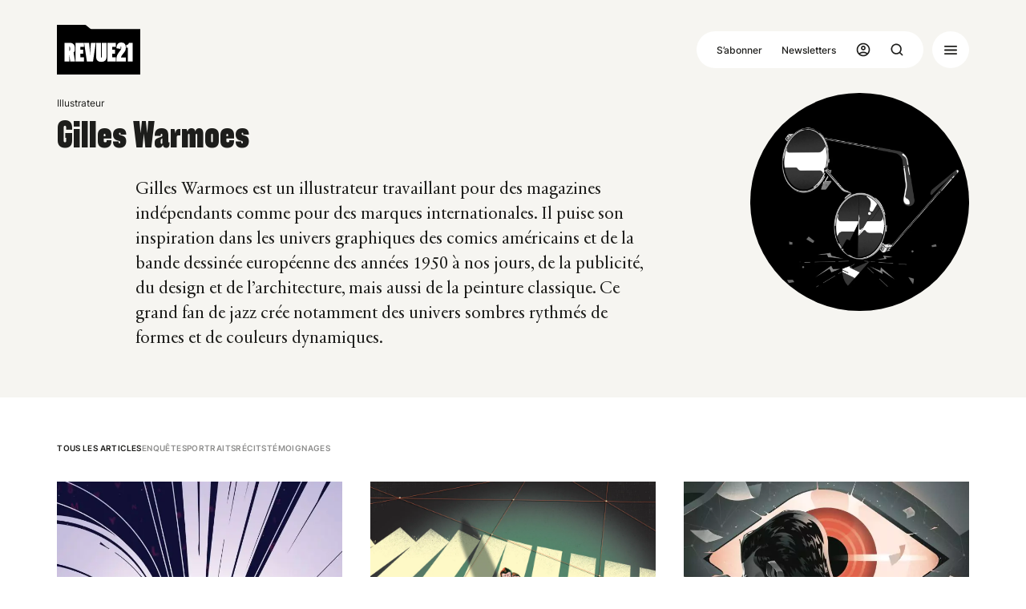

--- FILE ---
content_type: text/html; charset=UTF-8
request_url: https://revue21.fr/contributeur/gilles-warmoes/
body_size: 19350
content:
<!DOCTYPE html>
<html lang="fr" class="no-js">
<head>
            <meta charset="UTF-8">
        <meta name="viewport" content="width=device-width, initial-scale=1">
        <title>Gilles Warmoes - Contributeur chez Revue21.fr</title>
        <link rel="profile" href="http://gmpg.org/xfn/11">

        <link rel="icon" type="image/png" href="/favicon-96x96.png" sizes="96x96" />
        <link rel="icon" type="image/svg+xml" href="/favicon.svg" />
        <link rel="shortcut icon" href="/favicon.ico" />
        <link rel="apple-touch-icon" sizes="180x180" href="/apple-touch-icon.png" />
        <link rel="manifest" href="/site.webmanifest" />
        <meta name="theme-color" content="#ffffff">
        
        <link rel="preconnect" href="https://stats.revue21.fr" />
        <link rel="preconnect" href="https://www.googletagmanager.com" />
        <link rel="preconnect" href="https://connect.facebook.net" />
        <link rel="preconnect" href="https://static.axept.io" />
        <meta name='robots' content='index, follow, max-image-preview:large, max-snippet:-1, max-video-preview:-1' />
	<style>img:is([sizes="auto" i], [sizes^="auto," i]) { contain-intrinsic-size: 3000px 1500px }</style>
	
	<meta name="description" content="Gilles Warmoes est un illustrateur travaillant pour des magazines indépendants comme pour des marques internationales. Il puise son inspiration dans les" />
	<link rel="canonical" href="https://revue21.fr/contributeur/gilles-warmoes/" />
	<meta property="og:locale" content="fr_FR" />
	<meta property="og:type" content="article" />
	<meta property="og:title" content="Gilles Warmoes" />
	<meta property="og:description" content="Gilles Warmoes est un illustrateur travaillant pour des magazines indépendants comme pour des marques internationales. Il puise son inspiration dans les" />
	<meta property="og:url" content="https://revue21.fr/contributeur/gilles-warmoes/" />
	<meta property="og:site_name" content="Revue21.fr" />
	<meta property="article:publisher" content="https://www.facebook.com/revue21.fr/" />
	<meta property="article:modified_time" content="2025-05-21T13:08:55+00:00" />
	<meta property="og:image" content="https://revue21.fr/wp-content/uploads/2024/07/gille-warmoes-bio-1536x1536.png" />
	<meta property="og:image:width" content="1536" />
	<meta property="og:image:height" content="1536" />
	<meta property="og:image:type" content="image/png" />
	<meta name="twitter:card" content="summary_large_image" />
	<meta name="twitter:site" content="@revue21_" />
	<script type="application/ld+json" class="yoast-schema-graph">{"@context":"https://schema.org","@graph":[{"@type":"WebPage","@id":"https://revue21.fr/contributeur/gilles-warmoes/","url":"https://revue21.fr/contributeur/gilles-warmoes/","name":"Gilles Warmoes - Contributeur chez Revue21.fr","isPartOf":{"@id":"https://revue21.fr/#website"},"primaryImageOfPage":{"@id":"https://revue21.fr/contributeur/gilles-warmoes/#primaryimage"},"image":{"@id":"https://revue21.fr/contributeur/gilles-warmoes/#primaryimage"},"thumbnailUrl":"https://revue21.fr/wp-content/uploads/2024/07/gille-warmoes-bio.png","datePublished":"2024-02-16T10:51:51+00:00","dateModified":"2025-05-21T13:08:55+00:00","description":"Gilles Warmoes est un illustrateur travaillant pour des magazines indépendants comme pour des marques internationales. Il puise son inspiration dans les","breadcrumb":{"@id":"https://revue21.fr/contributeur/gilles-warmoes/#breadcrumb"},"inLanguage":"fr-FR","potentialAction":[{"@type":"ReadAction","target":["https://revue21.fr/contributeur/gilles-warmoes/"]}]},{"@type":"ImageObject","inLanguage":"fr-FR","@id":"https://revue21.fr/contributeur/gilles-warmoes/#primaryimage","url":"https://revue21.fr/wp-content/uploads/2024/07/gille-warmoes-bio.png","contentUrl":"https://revue21.fr/wp-content/uploads/2024/07/gille-warmoes-bio.png","width":2400,"height":2400},{"@type":"BreadcrumbList","@id":"https://revue21.fr/contributeur/gilles-warmoes/#breadcrumb","itemListElement":[{"@type":"ListItem","position":1,"name":"Home","item":"https://revue21.fr/"},{"@type":"ListItem","position":2,"name":"Contributeurs","item":"https://revue21.fr/contributeurs/"},{"@type":"ListItem","position":3,"name":"Gilles Warmoes"}]},{"@type":"WebSite","@id":"https://revue21.fr/#website","url":"https://revue21.fr/","name":"Revue21","description":"Le média de l’investigation et du grand reportage","publisher":{"@id":"https://revue21.fr/#organization"},"potentialAction":[{"@type":"SearchAction","target":{"@type":"EntryPoint","urlTemplate":"https://revue21.fr/?s={search_term_string}"},"query-input":{"@type":"PropertyValueSpecification","valueRequired":true,"valueName":"search_term_string"}}],"inLanguage":"fr-FR"},{"@type":"Organization","@id":"https://revue21.fr/#organization","name":"Revue21","url":"https://revue21.fr/","logo":{"@type":"ImageObject","inLanguage":"fr-FR","@id":"https://revue21.fr/#/schema/logo/image/","url":"https://revue21.fr/wp-content/uploads/2025/11/21-logo-noir.png","contentUrl":"https://revue21.fr/wp-content/uploads/2025/11/21-logo-noir.png","width":2214,"height":980,"caption":"Revue21"},"image":{"@id":"https://revue21.fr/#/schema/logo/image/"},"sameAs":["https://www.facebook.com/revue21.fr/","https://x.com/revue21_","https://www.linkedin.com/company/revue-21/","https://bsky.app/profile/revue21.fr"]}]}</script>





<link rel="stylesheet" href="https://revue21.fr/wp-content/themes/revue21/generated/gutenberg-c92b6e61.css">


<link rel="stylesheet" href="https://revue21.fr/wp-content/themes/revue21/generated/style-3c580d75.css">        <script>    (function(w) {       w._axcb = w._axcb || [];       w.F = w.F || {};       w.F.CONFIG = {         SSO_COOKIE_KEY : 'sso_session',         PATH_URL : '/',         GA_UA : null,         ROOT_URL : 'https://revue21.fr/',         THEME_URL : 'https://revue21.fr/wp-content/themes/revue21/',         API_URL : 'https://revue21.fr/wp/wp-admin/admin-ajax.php',         DEBUG : false,         URL_CGU: 'https://revue21.fr/mentions-legales/',         URL_SSO_TRY_AUTOCONNECT: 'https://revue21.fr/sso/login/',         ENV: 'production',         CONNECTED: false,         IS_BOT : /page speed insights|lighthouse|bot|googlebot|crawler|spider|robot|crawling/i.test(navigator.userAgent || '')       };       w.F.components = {};       w.F._ = {         wW : w.innerWidth,         wH : w.innerHeight,         scrollTop : 0       };       F.breakpoints = { SMALL_DESKTOP : 1275, TABLET : 1024, TABLET_PORTRAIT : 960, MOBILE : 767};       w.F.isSmallDesktop = function() {return F._.wW <= F.breakpoints.SMALL_DESKTOP};       w.F.isTablet = function() {return F._.wW <= F.breakpoints.TABLET};       w.F.isTabletPortrait = function() {return F._.wW <= F.breakpoints.TABLET_PORTRAIT};       w.F.isMobile = function() {return F._.wW <= F.breakpoints.MOBILE};     })(window); 	  </script>

    
        <!-- Google Tag Manager -->
        <script>(function(w,d,s,l,i){w[l]=w[l]||[];w[l].push({'gtm.start':
            new Date().getTime(),event:'gtm.js'});var f=d.getElementsByTagName(s)[0],
                j=d.createElement(s),dl=l!='dataLayer'?'&l='+l:'';j.async=true;j.src=
'https://www.googletagmanager.com/gtm.js?id='+i+dl;f.parentNode.insertBefore(j,f);
                })(window,document,'script','dataLayer','GTM-TVTFP5FV');</script>
        <!-- End Google Tag Manager -->

        <script async src="https://www.googletagmanager.com/gtag/js?id=AW-17659757344"> </script> <script> window.dataLayer = window.dataLayer || []; function gtag(){dataLayer.push(arguments);} gtag('js', new Date()); gtag('config', 'AW-17659757344'); </script>
    
                    <script type="text/javascript">
                window._nli = window._nli || [], function () {
                    var n, e, i = window._nli || (window._nli = []);
                    i.loaded || ((n = document.createElement("script")).defer = !0, n.src = "https://l.revue21.fr/sdk.js", (e = document.getElementsByTagName("script")[0]).parentNode.insertBefore(n, e), i.loaded = !0)
                }();
            </script>
        


<link rel="stylesheet" href="https://revue21.fr/wp-content/themes/revue21/generated/gutenberg-c92b6e61.css">


<link rel="stylesheet" href="https://revue21.fr/wp-content/themes/revue21/generated/style-3c580d75.css"></head>

<body class="wp-singular contributeur-template-default single single-contributeur postid-7182 wp-theme-revue21 sso-loggedout">

<!-- Google Tag Manager (noscript) -->
<noscript><iframe src="https://www.googletagmanager.com/ns.html?id=GTM-TVTFP5FV" height="0" width="0" style="display:none;visibility:hidden"></iframe></noscript>
<!-- End Google Tag Manager (noscript) -->

<div id="full-wrapper">

    <div class="nav-sticky" data-component="NavSticky" data-ref="NavSticky">
    <script type="text/template">
        <header class="nav-header  -in-sticky -shown" data-component="NavHeader" data-ref="NavHeader">
    <div class="header wrapper -large -padded flex -align-center -justify-space-between">
                    <div class="logo-container flex -align-center">
                <a href="https://revue21.fr" class="site-logo image-wrapper -black">
                    <svg class=""  xmlns="http://www.w3.org/2000/svg" width="850" height="509" viewBox="0 0 850.4 509.1">
    <path d="M0 43.1h850.2v466H0z" fill="#000"/>
    <path d="M0 0h291.7v121.8H0z" fill="#000"/>
    <path d="m261.417 37.52 30.46-37.614 94.656 76.652-30.46 37.613z" fill="#000"/>
    <path d="m135.9 375.8-9-71.2h-.6v71.2H77.9V184.2h51.4c33.1 0 53.4 16.4 53.4 56.7s-5.2 31.8-12.6 41.6l14.8 93.3zm-9.3-152.1h-.8v43.8h.8c6 0 7.7-3 7.7-21.9s-1.6-21.9-7.7-21.9M189.3 375.8V184.2H275v42.4h-36.4v27.1h29.6v41.9h-29.6v37.8h36.7v42.4h-85.9ZM368.3 375.8h-62.4l-28.2-191.6h50.9l4.4 48.2c2.5 28.2 3.6 51.2 4.9 85.4 1.4-34.2 2.5-57.2 4.9-85.4l4.4-48.2h49.3zM452.6 378.9c-37 0-52.8-18.3-52.8-56.7V184.3h49.3v144c0 5.8 1.4 8.2 4.1 8.2s4.1-2.5 4.1-8.2v-144h49.3v137.9c0 38.3-16.7 56.7-53.9 56.7ZM514.7 375.8V184.2h85.7v42.4H564v27.1h29.6v41.9H564v37.8h36.7v42.4h-85.9ZM606.1 375.8c0-56.7 9.6-73.6 34.2-104.8 12.3-15.6 16.4-24.6 16.4-35.6s-.8-12.9-3.3-12.9-3.6 3.6-4.4 23.8l-42.4-6.3c3.3-39.1 15.6-58.8 49.5-58.8s46.5 18.3 46.5 50.6-7.4 38.6-25.2 61.3C658 318 656.1 323.2 653.9 335h49v40.8H606ZM724.6 375.8V233.2h-18.1v-26.3c17.2-2.2 24.9-9.3 28.5-22.7h36.7v191.6z" fill="#FFF"/>
<title>Revue21.fr</title></svg>                </a>
                <div class="baseline small-semi-bold">Toutes les semaines, un nouveau récit</div>
            </div>
        

        <nav class="navigation flex -align-center relative">
            <ul id="menu-main-menu" class="menu"><li class="hide-if-subscribed menu-item menu-item-type-custom menu-item-object-custom menu-item-17466"><a href="/abonnement">S’abonner</a></li>
<li class="menu-item menu-item-type-post_type menu-item-object-page menu-item-25682"><a href="https://revue21.fr/sabonner-aux-newsletters/">Newsletters</a></li>
<li class="item-user-account"><a class="image-wrapper user-account sso-try-autoconnect" title="Se connecter" rel="nofollow" data-href="https://revue21.fr/sso/selfservice/" href="https://revue21.fr/sso/login/"><svg class=""  width="18" height="18" viewBox="0 0 18 18" fill="none" xmlns="http://www.w3.org/2000/svg"><use href="#ico-profil"></use></svg></a>
            <ul class="dropdown">
                <li><a rel="nofollow" href="https://revue21.fr/sso/selfservice/">Mon compte</a></li>
                <li><a rel="nofollow" href="https://revue21.fr/sso/logout/" class="sso-logout">Se déconnecter</a></li>
            </ul>


            </li><li class="toggle-search-wrapper"><button type="button" class="toggle-search image-wrapper" aria-label="Ouvrir la recherche"><svg class=""  width="16" height="16" viewBox="0 0 16 16" fill="none" xmlns="http://www.w3.org/2000/svg"><use href="#ico-search"></use></svg></button></li></ul>
            <button class="btn-rounded trigger-js burger-btn" data-trigger-component="NavOverlayMenu" data-trigger-action="toggle" aria-label="Ouvrir le menu">
                <i>
                    <svg class=""  width="18" height="12" viewBox="0 0 18 12" fill="none" xmlns="http://www.w3.org/2000/svg"><use href="#ico-burger"></use></svg>                    <svg class=""  width="14" height="14" viewBox="0 0 14 14" fill="none" xmlns="http://www.w3.org/2000/svg"><use href="#ico-close"></use></svg>                </i>
            </button>

            <div class="nav-search-bar" data-component="NavSearchBar" data-ref="NavSearchBar">

</div>        </nav>
    </div>

</header>    
        <div class="home-header-menu">
    <div class="wrapper -large -padded flex -justify-center">
        <div class="menu menu-left title-6"><ul id="menu-overlay-menu-category" class="menu"><li class="menu-item menu-item-type-taxonomy menu-item-object-category menu-item-2668"><a href="https://revue21.fr/categorie/geographies/">Géographies</a></li>
<li class="menu-item menu-item-type-taxonomy menu-item-object-category menu-item-2665"><a href="https://revue21.fr/categorie/pouvoirs/">Pouvoirs</a></li>
<li class="menu-item menu-item-type-taxonomy menu-item-object-category menu-item-2666"><a href="https://revue21.fr/categorie/ecosystemes/">Écosystèmes</a></li>
<li class="menu-item menu-item-type-taxonomy menu-item-object-category menu-item-2664"><a href="https://revue21.fr/categorie/algorithmes/">Algorithmes</a></li>
<li class="menu-item menu-item-type-taxonomy menu-item-object-category menu-item-2667"><a href="https://revue21.fr/categorie/aventures/">Aventures</a></li>
</ul></div>
        <div class="menu menu-right small-medium"><ul id="menu-home-menu-right" class="menu"><li class="menu-item menu-item-type-taxonomy menu-item-object-format menu-item-20115"><a href="https://revue21.fr/format/reportages/">Reportages</a></li>
<li class="menu-item menu-item-type-taxonomy menu-item-object-format menu-item-20117"><a href="https://revue21.fr/format/enquetes/">Enquêtes</a></li>
<li class="menu-item menu-item-type-taxonomy menu-item-object-format menu-item-20118"><a href="https://revue21.fr/format/portraits/">Portraits</a></li>
<li class="menu-item menu-item-type-taxonomy menu-item-object-format menu-item-20119"><a href="https://revue21.fr/format/entretiens/">Entretiens</a></li>
<li class="menu-item menu-item-type-taxonomy menu-item-object-format menu-item-20116"><a href="https://revue21.fr/format/recits-photo/">Récits photo</a></li>
<li class="menu-item menu-item-type-post_type_archive menu-item-object-recit-court menu-item-20120"><a href="https://revue21.fr/miniatures/">Miniatures</a></li>
</ul></div>
    </div>
</div>    
            </script>
</div>    <header class="nav-header  -shown" data-component="NavHeader" data-ref="NavHeader">
    <div class="header wrapper -large -padded flex -align-center -justify-space-between">
                    <div class="logo-container flex -align-center">
                <a href="https://revue21.fr" class="site-logo image-wrapper -black">
                    <svg class=""  xmlns="http://www.w3.org/2000/svg" width="850" height="509" viewBox="0 0 850.4 509.1">
    <path d="M0 43.1h850.2v466H0z" fill="#000"/>
    <path d="M0 0h291.7v121.8H0z" fill="#000"/>
    <path d="m261.417 37.52 30.46-37.614 94.656 76.652-30.46 37.613z" fill="#000"/>
    <path d="m135.9 375.8-9-71.2h-.6v71.2H77.9V184.2h51.4c33.1 0 53.4 16.4 53.4 56.7s-5.2 31.8-12.6 41.6l14.8 93.3zm-9.3-152.1h-.8v43.8h.8c6 0 7.7-3 7.7-21.9s-1.6-21.9-7.7-21.9M189.3 375.8V184.2H275v42.4h-36.4v27.1h29.6v41.9h-29.6v37.8h36.7v42.4h-85.9ZM368.3 375.8h-62.4l-28.2-191.6h50.9l4.4 48.2c2.5 28.2 3.6 51.2 4.9 85.4 1.4-34.2 2.5-57.2 4.9-85.4l4.4-48.2h49.3zM452.6 378.9c-37 0-52.8-18.3-52.8-56.7V184.3h49.3v144c0 5.8 1.4 8.2 4.1 8.2s4.1-2.5 4.1-8.2v-144h49.3v137.9c0 38.3-16.7 56.7-53.9 56.7ZM514.7 375.8V184.2h85.7v42.4H564v27.1h29.6v41.9H564v37.8h36.7v42.4h-85.9ZM606.1 375.8c0-56.7 9.6-73.6 34.2-104.8 12.3-15.6 16.4-24.6 16.4-35.6s-.8-12.9-3.3-12.9-3.6 3.6-4.4 23.8l-42.4-6.3c3.3-39.1 15.6-58.8 49.5-58.8s46.5 18.3 46.5 50.6-7.4 38.6-25.2 61.3C658 318 656.1 323.2 653.9 335h49v40.8H606ZM724.6 375.8V233.2h-18.1v-26.3c17.2-2.2 24.9-9.3 28.5-22.7h36.7v191.6z" fill="#FFF"/>
<title>Revue21.fr</title></svg>                </a>
                <div class="baseline small-semi-bold">Toutes les semaines, un nouveau récit</div>
            </div>
        

        <nav class="navigation flex -align-center relative">
            <ul id="menu-main-menu-1" class="menu"><li class="hide-if-subscribed menu-item menu-item-type-custom menu-item-object-custom menu-item-17466"><a href="/abonnement">S’abonner</a></li>
<li class="menu-item menu-item-type-post_type menu-item-object-page menu-item-25682"><a href="https://revue21.fr/sabonner-aux-newsletters/">Newsletters</a></li>
<li class="item-user-account"><a class="image-wrapper user-account sso-try-autoconnect" title="Se connecter" rel="nofollow" data-href="https://revue21.fr/sso/selfservice/" href="https://revue21.fr/sso/login/"><svg class=""  width="18" height="18" viewBox="0 0 18 18" fill="none" xmlns="http://www.w3.org/2000/svg"><use href="#ico-profil"></use></svg></a>
            <ul class="dropdown">
                <li><a rel="nofollow" href="https://revue21.fr/sso/selfservice/">Mon compte</a></li>
                <li><a rel="nofollow" href="https://revue21.fr/sso/logout/" class="sso-logout">Se déconnecter</a></li>
            </ul>


            </li><li class="toggle-search-wrapper"><button type="button" class="toggle-search image-wrapper" aria-label="Ouvrir la recherche"><svg class=""  width="16" height="16" viewBox="0 0 16 16" fill="none" xmlns="http://www.w3.org/2000/svg"><use href="#ico-search"></use></svg></button></li></ul>
            <button class="btn-rounded trigger-js burger-btn" data-trigger-component="NavOverlayMenu" data-trigger-action="toggle" aria-label="Ouvrir le menu">
                <i>
                    <svg class=""  width="18" height="12" viewBox="0 0 18 12" fill="none" xmlns="http://www.w3.org/2000/svg"><use href="#ico-burger"></use></svg>                    <svg class=""  width="14" height="14" viewBox="0 0 14 14" fill="none" xmlns="http://www.w3.org/2000/svg"><use href="#ico-close"></use></svg>                </i>
            </button>

            <div class="nav-search-bar" data-component="NavSearchBar" data-ref="NavSearchBar">

</div>        </nav>
    </div>

</header>    <div class="nav-overlay-menu" data-component="NavOverlayMenu" data-ref="NavOverlayMenu">
    <script type="text/template">
        <div class="nav-overlay-menu-inner padded-on-lock">
            <div class="mobile-only baseline small-semi-bold">Toutes les semaines, un nouveau récit</div>
            <div class="scroller-wrapper">
                <div class="wrapper -padded -large">
                    <div class="grid">
                        <div class="col mobile-only menu col-menus ">
                            <ul id="menu-overlay-menu-2" class="menu"><li class="toggle-search ico ico-search menu-item menu-item-type-custom menu-item-object-custom menu-item-20229"><a href="#">Recherche</a></li>
<li class="ico ico-revue menu-item menu-item-type-custom menu-item-object-custom menu-item-25038"><a href="https://revue21.fr/abonnement/">S’abonner à Revue21</a></li>
<li class="ico ico-mail menu-item menu-item-type-post_type menu-item-object-page menu-item-10014"><a href="https://revue21.fr/sabonner-aux-newsletters/" title="revue21.fr/abonnement/">Newsletters</a></li>
<li class="ico ico-gift menu-item menu-item-type-post_type menu-item-object-page menu-item-36348"><a href="https://revue21.fr/offrir/">Offrir un abonnement</a></li>
<li class="ico ico-activate menu-item menu-item-type-post_type menu-item-object-page menu-item-36349"><a href="https://revue21.fr/activez/">Activez un abonnement offert</a></li>
</ul>                        </div>
                        <div class="col -four col-thematiques">
                            <div class="title-col">Nos thématiques</div>
                            <ul>
                                                                    <li>
                                        <a href="https://revue21.fr/categorie/geographies/">
                                            <span class="title-5">Géographies</span>
                                            <small>Les bascules du monde</small>
                                        </a>
                                    </li>
                                                                    <li>
                                        <a href="https://revue21.fr/categorie/pouvoirs/">
                                            <span class="title-5">Pouvoirs</span>
                                            <small>Dans la tête de ceux qui décident</small>
                                        </a>
                                    </li>
                                                                    <li>
                                        <a href="https://revue21.fr/categorie/ecosystemes/">
                                            <span class="title-5">Écosystèmes</span>
                                            <small>Santé et climat en perte d’équilibre</small>
                                        </a>
                                    </li>
                                                                    <li>
                                        <a href="https://revue21.fr/categorie/algorithmes/">
                                            <span class="title-5">Algorithmes</span>
                                            <small>Derrière les écrans</small>
                                        </a>
                                    </li>
                                                                    <li>
                                        <a href="https://revue21.fr/categorie/aventures/">
                                            <span class="title-5">Aventures</span>
                                            <small>Les nouveaux inexplorés</small>
                                        </a>
                                    </li>
                                                            </ul>
                        </div>
    
                        <nav class="col -four -auto col-menus">
                            <div class="title-col">Nos formats</div>
                            <ul id="menu-overlay-menu-1" class="menu"><li class="menu-item menu-item-type-taxonomy menu-item-object-format menu-item-235"><a href="https://revue21.fr/format/reportages/">Reportages</a></li>
<li class="menu-item menu-item-type-taxonomy menu-item-object-format menu-item-230"><a href="https://revue21.fr/format/enquetes/">Enquêtes</a></li>
<li class="menu-item menu-item-type-taxonomy menu-item-object-format menu-item-6002"><a href="https://revue21.fr/format/portraits/">Portraits</a></li>
<li class="menu-item menu-item-type-taxonomy menu-item-object-format menu-item-236"><a href="https://revue21.fr/format/temoignages/">Témoignages</a></li>
<li class="menu-item menu-item-type-taxonomy menu-item-object-format menu-item-231"><a href="https://revue21.fr/format/entretiens/">Entretiens</a></li>
<li class="menu-item menu-item-type-taxonomy menu-item-object-format menu-item-233"><a href="https://revue21.fr/format/recits-photo/">Récits photo</a></li>
<li class="menu-item menu-item-type-taxonomy menu-item-object-format menu-item-2101"><a href="https://revue21.fr/format/coups-d-oeil/">Coups d’œil</a></li>
<li class="menu-item menu-item-type-taxonomy menu-item-object-format menu-item-35493"><a href="https://revue21.fr/format/bandes-dessinees/">BD</a></li>
<li class="menu-item menu-item-type-custom menu-item-object-custom menu-item-37024"><a href="https://revue21.fr/revues/les-revues-xxi/">Revues trimestrielles</a></li>
</ul>                        </nav>
    
                        <nav class="col -four -auto col-menus flex -direction-column -justify-space-between">
                            <div class="">
                                <div class="col-menus-part">
                                    <div class="title-col">À découvrir</div>
                                    <ul id="menu-overlay-menu-3" class="menu"><li class="toggle-search ico ico-search menu-item menu-item-type-custom menu-item-object-custom menu-item-20229"><a href="#">Recherche</a></li>
<li class="ico ico-revue menu-item menu-item-type-custom menu-item-object-custom menu-item-25038"><a href="https://revue21.fr/abonnement/">S’abonner à Revue21</a></li>
<li class="ico ico-mail menu-item menu-item-type-post_type menu-item-object-page menu-item-10014"><a href="https://revue21.fr/sabonner-aux-newsletters/" title="revue21.fr/abonnement/">Newsletters</a></li>
<li class="ico ico-gift menu-item menu-item-type-post_type menu-item-object-page menu-item-36348"><a href="https://revue21.fr/offrir/">Offrir un abonnement</a></li>
<li class="ico ico-activate menu-item menu-item-type-post_type menu-item-object-page menu-item-36349"><a href="https://revue21.fr/activez/">Activez un abonnement offert</a></li>
</ul>    
                                </div>
    
    
                                <div class="col-menus-part">
                                    <div class="title-col">À propos de Revue21</div>
                                    <ul id="menu-overlay-menu-4" class="menu"><li class="menu-item menu-item-type-post_type menu-item-object-page menu-item-20121"><a href="https://revue21.fr/qui-sommes-nous/">Qui sommes-nous ?</a></li>
<li class="menu-item menu-item-type-post_type menu-item-object-page menu-item-20122"><a href="https://revue21.fr/contributeurs/">L’équipe et les contributeurs</a></li>
</ul>                                </div>
    
                                    
    
    
                                <div class="mobile-only menu -menu-account-mobile">
                                    <a class="image-wrapper user-account sso-try-autoconnect" rel="nofollow" data-href="https://revue21.fr/sso/selfservice/" href="https://revue21.fr/sso/login/">
                                        <svg class=""  width="18" height="18" viewBox="0 0 18 18" fill="none" xmlns="http://www.w3.org/2000/svg"><use href="#ico-profil"></use></svg>                                        <span class="username">Se connecter</span>
                                    </a>
    
                                    <ul class="dropdown">
                                        <li><a rel="nofollow" href="https://revue21.fr/sso/selfservice/">Mon compte</a></li>
                                        <li><a rel="nofollow" href="https://revue21.fr/sso/logout/" class="sso-logout">Se déconnecter</a></li>
                                    </ul>
                                </div>
    
    
    
                            </div>
    
    
                            <div class="nav-social">
    <ul>
                    <li>
                <a class="image-wrapper btn-rounded -medium -grey -inverse" href="https://www.facebook.com/revue21.fr/" rel="nofollow noopener" target="_blank" aria-label="Suivre Revue21.fr sur Facebook" title="Suivre Revue21.fr sur Facebook">
                    <svg class=""  width="9" height="18" viewBox="0 0 9 18" fill="none" xmlns="http://www.w3.org/2000/svg"><use href="#ico-facebook"></use></svg>                </a>
            </li>
                    <li>
                <a class="image-wrapper btn-rounded -medium -grey -inverse" href="https://x.com/revue21_" rel="nofollow noopener" target="_blank" aria-label="Suivre Revue21.fr sur X" title="Suivre Revue21.fr sur X">
                    <svg class=""  width="17" height="18" viewBox="0 0 17 18" fill="none" xmlns="http://www.w3.org/2000/svg"><use href="#ico-x"></use></svg>                </a>
            </li>
                    <li>
                <a class="image-wrapper btn-rounded -medium -grey -inverse" href="https://www.instagram.com/revuexxi/?hl=fr" rel="nofollow noopener" target="_blank" aria-label="Suivre Revue21.fr sur Instagram" title="Suivre Revue21.fr sur Instagram">
                    <svg class=""  width="18" height="18" viewBox="0 0 18 18" fill="none" xmlns="http://www.w3.org/2000/svg"><use href="#ico-instagram"></use></svg>                </a>
            </li>
                    <li>
                <a class="image-wrapper btn-rounded -medium -grey -inverse" href="https://www.youtube.com/@revue21-fr" rel="nofollow noopener" target="_blank" aria-label="Suivre Revue21.fr sur Youtube" title="Suivre Revue21.fr sur Youtube">
                    <svg class=""  width="24" height="18" viewBox="0 0 24 18" fill="none" xmlns="http://www.w3.org/2000/svg"><use href="#ico-youtube"></use></svg>                </a>
            </li>
                    <li>
                <a class="image-wrapper btn-rounded -medium -grey -inverse" href="https://bsky.app/profile/revue21.fr" rel="nofollow noopener" target="_blank" aria-label="Suivre Revue21.fr sur Bluesky" title="Suivre Revue21.fr sur Bluesky">
                    <svg class=""  fill="none" viewBox="0 0 26 23" xmlns="http://www.w3.org/2000/svg"><use href="#ico-bluesky"></use></svg>                </a>
            </li>
                    <li>
                <a class="image-wrapper btn-rounded -medium -grey -inverse" href="https://fr.linkedin.com/company/revue-21" rel="nofollow noopener" target="_blank" aria-label="Suivre Revue21.fr sur Linkedin" title="Suivre Revue21.fr sur Linkedin">
                    <svg class=""  width="531" height="530" viewBox="0 0 531 530" fill="none" xmlns="http://www.w3.org/2000/svg"><use href="#ico-linkedin"></use></svg>                </a>
            </li>
            </ul>
</div>







                        </nav>
                    </div>
                </div>
            </div>
        </div>
    </script>
</div>
    <main id="page">
    
        <div id="content">
            

    <div class="archive -contributeur " data-component="FilteredList" data-component-options='{"base_path":"\/contributeur\/gilles-warmoes\/","need_update":[".archive-pagination",".archive-content"]}' >

        
<div class="archive-header -contributeur -with-image">
    <div class="wrapper -padded -large">
                    <a class="type small" href="https://revue21.fr/contributeurs/">Illustrateur</a>
                <h1 class="title title-1-alt">Gilles Warmoes</h1>
        <div class="grid">
            <div class="col">
                <div class="excerpt introduction-smaller text">
                                        <p>Gilles Warmoes est un illustrateur travaillant pour des magazines indépendants comme pour des marques internationales. Il puise son inspiration dans les univers graphiques des comics américains et de la bande dessinée européenne des années 1950 à nos jours, de la publicité, du design et de l’architecture, mais aussi de la peinture classique. Ce grand fan de jazz crée notamment des univers sombres rythmés de formes et de couleurs dynamiques.</p>                </div>
                <ul class="inline-list reseaux"></ul>
            </div>
        </div>
                    <div class="image-wrapper ratio-wrapper -square">
                <img src="https://revue21.fr/wp-content/uploads/2024/07/gille-warmoes-bio-930x930.png" alt="Portrait Gilles Warmoes" class="full cover" loading="lazy"/>
            </div>
        
    </div>
</div><div class="archive-content-wrapper">

    <div class="archive-filters wrapper -padded -large " data-component="ArchiveFilters" data-ref="filters" data-component-options='{"base_url":"https:\/\/revue21.fr\/contributeur\/gilles-warmoes\/"}'>

    <div class="top inline-list">
        
<ul class="archive-filter -inline inline-list -default" data-component="ArchiveFilterInline" data-ref="items" data-component-options='{"name":"format","type":"inline","rootUrl":"https:\/\/revue21.fr\/contributeur\/gilles-warmoes\/"}' >
    <li data-value="all" class="inline-filter-item smaller-cap -selected">
        <a href="https://revue21.fr/contributeur/gilles-warmoes/">Tous les articles</a>
    </li>

            <li data-value="enquetes" class="inline-filter-item smaller-cap ">
            <a   href="https://revue21.fr/contributeur/gilles-warmoes/?format=enquetes"><span>Enquêtes</span></a>
        </li>
            <li data-value="portraits" class="inline-filter-item smaller-cap ">
            <a   href="https://revue21.fr/contributeur/gilles-warmoes/?format=portraits"><span>Portraits</span></a>
        </li>
            <li data-value="recits" class="inline-filter-item smaller-cap ">
            <a   href="https://revue21.fr/contributeur/gilles-warmoes/?format=recits"><span>Récits</span></a>
        </li>
            <li data-value="temoignages" class="inline-filter-item smaller-cap ">
            <a   href="https://revue21.fr/contributeur/gilles-warmoes/?format=temoignages"><span>Témoignages</span></a>
        </li>
    </ul>


    </div>
    
</div>
    <div class="archive-content">
        
                            <div class="wrapper -padded -large">
                    <div class="commons-grid-items grid">
    
<div class="commons-list-item col -post -large -four -auto -publish -w-image -text-black -recit-semaine" style="--single-header-bg-color:#e5e0f3">

            <div class="single-image ratio-wrapper -thumb-grid -portrait" style="--ratio-image: 115%;--ratio-image-number:115; --ratio-image-mobile: 115%;--ratio-image-mobile-number:115">
            <img class="full" data-size="thumb-grid" width="675" height="969" src="https://revue21.fr/wp-content/uploads/2025/12/xxi-mc-fadden-illu-clean-rvb-675x969.jpg" loading="lazy"  alt="Une femme écrit sur un ordinateur" />
        
        </div>
    
    <div class="content">
        

                    <div class="date date-archive bigger-semi-bold">Décembre 2025</div>
        
        <a href="https://revue21.fr/article/mcfadden-femme-de-menage-robot/" class="title link-extend title-4">
                        <span>« La Femme de ménage » et les robots : le mystère McFadden</span>
        </a>

                    <div class="intro medium">La discrète autrice américaine à succès publie plus vite que son ombre. Trop ? Certains vont jusqu’à la soupçonner d’être une intelligence artificielle.</div>
        
                    <div class="meta smaller-cap"><div class="post-list-item-meta smaller-cap">
    <span>Portrait</span><span class="date">&nbsp;&nbsp;|&nbsp;&nbsp;Décembre 2025</span>
    |  <span class="category">Algorithmes</span>
</div>
</div>
        
        
            </div>
</div>

<div class="commons-list-item col -post -large -four -auto -publish -w-image -text-white -recit-semaine" style="--single-header-bg-color:#000000">

            <div class="single-image ratio-wrapper -thumb-large-square -landscape" style="--ratio-image: 100%;--ratio-image-number:100; --ratio-image-mobile: 100%;--ratio-image-mobile-number:100">
            <img class="full" data-size="thumb-large-square" width="930" height="930" src="https://revue21.fr/wp-content/uploads/2025/07/du-sac-au-pre-sident-clean-v4-930x930.png" loading="lazy"  alt="ombre d’un jet privé planant sur un homme en costume tenant à la main un sac plastique" />
        
        </div>
    
    <div class="content">
        

                    <div class="date date-archive bigger-semi-bold">Mai 2025</div>
        
        <a href="https://revue21.fr/article/jet-prive-argent-sale-dassault/" class="title link-extend title-4">
                        <span>Jet privé et argent sale : Dassault au cœur d’une affaire d’État</span>
        </a>

                    <div class="intro medium">Sous l’œil complice de l’entreprise française, un réseau de blanchiment aide le président congolais à acheter discrètement un avion de luxe.</div>
        
                    <div class="meta smaller-cap"><div class="post-list-item-meta smaller-cap">
    <span>Enquête</span><span class="date">&nbsp;&nbsp;|&nbsp;&nbsp;Mai 2025</span>
    |  <span class="category">Pouvoirs</span>
</div>
</div>
        
        
            </div>
</div>

<div class="commons-list-item col -post -large -four -auto -publish -w-image" style="">

            <div class="single-image ratio-wrapper -thumb-grid -portrait" style="--ratio-image: 115%;--ratio-image-number:115; --ratio-image-mobile: 115%;--ratio-image-mobile-number:115">
            <img class="full" data-size="thumb-grid" width="675" height="960" src="https://revue21.fr/wp-content/uploads/2024/07/vecu-roman-illustration2-finale-675x960.jpg" loading="lazy"  alt="Espion biélorusse - Illustration" />
        
        </div>
    
    <div class="content">
        

                    <div class="date date-archive bigger-semi-bold">Juillet 2024</div>
        
        <a href="https://revue21.fr/article/moi-roman-agent-delite-bielorusse/" class="title link-extend title-4">
                        <span>Moi, Roman, agent d’élite biélorusse</span>
        </a>

                    <div class="intro medium">En exil depuis trois ans, l’ancien membre d’une unité d’élite décrypte les ressorts qui ont mené son pays à l’isolement.</div>
        
                    <div class="meta smaller-cap"><div class="post-list-item-meta smaller-cap">
    <span>Témoignage</span><span class="date">&nbsp;&nbsp;|&nbsp;&nbsp;Juillet 2024</span>
    |  <span class="category">Géographies</span>
</div>
</div>
        
        
            </div>
</div>

<div class="commons-list-item col -post -large -four -auto -publish -w-image" style="">

            <div class="single-image ratio-wrapper -thumb-grid -portrait" style="--ratio-image: 115%;--ratio-image-number:115; --ratio-image-mobile: 115%;--ratio-image-mobile-number:115">
            <img class="full" data-size="thumb-grid" width="675" height="960" src="https://revue21.fr/wp-content/uploads/2024/02/xxi-n64-gw-illustration-clean-v2-675x960.jpg" loading="lazy"  alt="" />
        
        </div>
    
    <div class="content">
        

                    <div class="date date-archive bigger-semi-bold">Février 2024</div>
        
        <a href="https://revue21.fr/article/dernier-coup-de-poker-a-riga/" class="title link-extend title-4">
                        <span>Dernier coup de poker à Riga</span>
        </a>

                    <div class="intro medium">Roger Tamraz, une légende dans le monde des « intermédiaires », s’est vu à la tête d’une banque. Son plan ne s’est pas déroulé comme prévu.</div>
        
                    <div class="meta smaller-cap"><div class="post-list-item-meta smaller-cap">
    <span>Enquête</span><span class="date">&nbsp;&nbsp;|&nbsp;&nbsp;Février 2024</span>
    |  <span class="category">Pouvoirs</span>
</div>
</div>
        
        
            </div>
</div>
</div>                </div>
            
            </div>

    <div class="archive-pagination"><!--
            --><!--
        --></div>
</div>
<div class="commons-bottom-pushs -full-colored">
    <div class="contributeur-revues wrapper -padded -large">
    <div class="revue-carrousel">

    <div class="header flex -justify-space-between -align-center">
        <div class="title title-3-alt">Ce contributeur a participé à ce numéro</div>
            </div>

    <div class="commons-carrousel" data-component="CommonsCarrousel"  data-ref="CommonsCarrousel" data-component-options='[]'>
    <div class="carrousel swiper">
        <div class="carrousel-wrapper swiper-wrapper">
            <div class="carrousel-item swiper-slide">
                
<div class="commons-list-item col -revue -medium -auto -publish -w-image" style="">

            <div class="single-image ratio-wrapper -thumb-grid -landscape" style="--ratio-image: 70%;--ratio-image-number:70; --ratio-image-mobile: 70%;--ratio-image-mobile-number:70">
            <img class="full" data-size="thumb-grid" width="675" height="473" src="https://revue21.fr/wp-content/uploads/2024/02/xxi-64-entier-copie-675x473.png" loading="lazy"  alt="" />
        
        </div>
    
    <div class="content">
                    <div class="meta-top"><div class="small">Revue XXI n° 64</div></div>
        

        
        <a href="https://revue21.fr/revue/voyage-aux-confins-de-leurope-a-la-lisiere-de-lempire-russe/" class="title link-extend title-5">
                        <span>Arnaques, crimes et vies de château</span>
        </a>

                    <div class="intro small">Deux ans après le début de la guerre en Ukraine, « XXI » vous embarque dans la zone grise entre Russie et Europe.</div>
        
                    <div class="meta smaller-cap"><div class="smaller-cap">Printemps 2024</div></div>
        
        
                    <div class="cta"><div class="btn-wrapper"><a class="commons-btn btn   -c-beige -medium -black" href="https://revue21.fr/revue/voyage-aux-confins-de-leurope-a-la-lisiere-de-lempire-russe/" >
    <i class="label">En savoir plus</i>
    </a></div></div>
            </div>
</div>
            </div>
        </div>

        <button aria-label="Éléments Précédents" aria-hidden="true" class="button-prev btn-rounded -black -medium -hover-scale"><svg class=""  width="9" height="16" viewBox="0 0 9 16" fill="none" xmlns="http://www.w3.org/2000/svg"><use href="#ico-chevron"></use></svg></button>
        <button aria-label="Éléments suivants" aria-hidden="true" class="button-next btn-rounded -black -medium -hover-scale"><svg class=""  width="9" height="16" viewBox="0 0 9 16" fill="none" xmlns="http://www.w3.org/2000/svg"><use href="#ico-chevron"></use></svg></button>

    </div>
</div>
</div></div><div class="push-contributeurs wrapper -padded -large">
    <div class="flex -justify-space-between -align-center">
        <div class="title-3-alt">Nos autres contributeurs</div>

        <a href="https://revue21.fr/contributeurs/" class="ico-btn -mobile-light link-w-arrow">
            <i class="label small-medium">Voir tous nos contributeurs</i>
            <i class="ico"><svg class=""  width="9" height="16" viewBox="0 0 9 16" fill="none" xmlns="http://www.w3.org/2000/svg"><use href="#ico-chevron"></use></svg></i>
        </a>
    </div>

    <div class="grid contributeurs-grid -mobile-scrollable">
        <div class="contributeur-list-item col -three -auto -medium ">
    <div class="image-wrapper contributeur-img-wrapper ratio-wrapper -square">
        <img width="435" height="435" src="https://revue21.fr/wp-content/uploads/2026/01/photomontage-christian-salmon-fond-perdu-435x435.jpg" class="full cover contributeur-img wp-post-image" alt="Christian SAlmon" decoding="async" fetchpriority="high" srcset="https://revue21.fr/wp-content/uploads/2026/01/photomontage-christian-salmon-fond-perdu-435x435.jpg 435w, https://revue21.fr/wp-content/uploads/2026/01/photomontage-christian-salmon-fond-perdu-150x150.jpg 150w, https://revue21.fr/wp-content/uploads/2026/01/photomontage-christian-salmon-fond-perdu-930x930.jpg 930w, https://revue21.fr/wp-content/uploads/2026/01/photomontage-christian-salmon-fond-perdu-1440x1440.jpg 1440w" sizes="(max-width: 435px) 100vw, 435px" />    </div>
    <div class="content-wrapper">
                    <div class="small">Auteur</div>
                <a class="title-5 contributeur-name link-extend" href="https://revue21.fr/contributeur/christian-salmon-ecrivain-et-chercheur-en-litterature/">Christian Salmon</a>
                    <div class="last-post">
                <span class="small">Dernière contribution :</span><br />
                <a class="link post-link" href="https://revue21.fr/article/carnavalesque-geopolitique-pitre/">« Carnavalesque », la géopolitique du pitre</a>
            </div>
            </div>
</div><div class="contributeur-list-item col -three -auto -medium ">
    <div class="image-wrapper contributeur-img-wrapper ratio-wrapper -square">
        <img width="435" height="435" src="https://revue21.fr/wp-content/uploads/2024/05/nicolas-gastineau-par-etienne-boulanger-435x435.jpg" class="full cover contributeur-img wp-post-image" alt="portrait de Nicolas Gastineau" decoding="async" srcset="https://revue21.fr/wp-content/uploads/2024/05/nicolas-gastineau-par-etienne-boulanger-435x435.jpg 435w, https://revue21.fr/wp-content/uploads/2024/05/nicolas-gastineau-par-etienne-boulanger-150x150.jpg 150w, https://revue21.fr/wp-content/uploads/2024/05/nicolas-gastineau-par-etienne-boulanger-930x930.jpg 930w, https://revue21.fr/wp-content/uploads/2024/05/nicolas-gastineau-par-etienne-boulanger-1440x1440.jpg 1440w" sizes="(max-width: 435px) 100vw, 435px" />    </div>
    <div class="content-wrapper">
                    <div class="small">Journaliste</div>
                <a class="title-5 contributeur-name link-extend" href="https://revue21.fr/contributeur/nicolas-gastineau/">Nicolas Gastineau</a>
                    <div class="last-post">
                <span class="small">Dernière contribution :</span><br />
                <a class="link post-link" href="https://revue21.fr/article/fidji-simo-frenchie-chatgpt/">Fidji Simo, la Frenchie de ChatGPT, et la poubellisation du Net</a>
            </div>
            </div>
</div><div class="contributeur-list-item col -three -auto -medium ">
    <div class="image-wrapper contributeur-img-wrapper ratio-wrapper -square">
        <img width="435" height="435" src="https://revue21.fr/wp-content/uploads/2026/01/exraphaelle-macaron-by-jm-rolling-stone-selects-3-435x435.jpg" class="full cover contributeur-img wp-post-image" alt="Raphaelle Macaron" decoding="async" srcset="https://revue21.fr/wp-content/uploads/2026/01/exraphaelle-macaron-by-jm-rolling-stone-selects-3-435x435.jpg 435w, https://revue21.fr/wp-content/uploads/2026/01/exraphaelle-macaron-by-jm-rolling-stone-selects-3-150x150.jpg 150w, https://revue21.fr/wp-content/uploads/2026/01/exraphaelle-macaron-by-jm-rolling-stone-selects-3-930x930.jpg 930w, https://revue21.fr/wp-content/uploads/2026/01/exraphaelle-macaron-by-jm-rolling-stone-selects-3-1440x1440.jpg 1440w" sizes="(max-width: 435px) 100vw, 435px" />    </div>
    <div class="content-wrapper">
                    <div class="small">Illustratrice</div>
                <a class="title-5 contributeur-name link-extend" href="https://revue21.fr/contributeur/raphaelle-macaron/">Raphaelle Macaron</a>
                    <div class="last-post">
                <span class="small">Dernière contribution :</span><br />
                <a class="link post-link" href="https://revue21.fr/article/fidji-simo-frenchie-chatgpt/">Fidji Simo, la Frenchie de ChatGPT, et la poubellisation du Net</a>
            </div>
            </div>
</div><div class="contributeur-list-item col -three -auto -medium ">
    <div class="image-wrapper contributeur-img-wrapper ratio-wrapper -square">
        <img width="288" height="288" src="https://revue21.fr/wp-content/uploads/2024/05/3r5m81na-400x400-1.png" class="full cover contributeur-img wp-post-image" alt="" decoding="async" srcset="https://revue21.fr/wp-content/uploads/2024/05/3r5m81na-400x400-1.png 288w, https://revue21.fr/wp-content/uploads/2024/05/3r5m81na-400x400-1-150x150.png 150w" sizes="(max-width: 288px) 100vw, 288px" />    </div>
    <div class="content-wrapper">
                    <div class="small">Journaliste</div>
                <a class="title-5 contributeur-name link-extend" href="https://revue21.fr/contributeur/noemie-leclercq/">Noëmie Leclercq</a>
                    <div class="last-post">
                <span class="small">Dernière contribution :</span><br />
                <a class="link post-link" href="https://revue21.fr/article/caviar-nuggets-made-in-china/">Caviar-nuggets, le chic made in China</a>
            </div>
            </div>
</div>    </div>
</div><div class="push-tags">
    <div class="wrapper -padded -large center">
        <ul class="commons-tag-list inline-list  -bordered">
            <li>
            <a class="small" href="https://revue21.fr/tag/afrique-du-sud/">
                Afrique du Sud            </a>
        </li>
            <li>
            <a class="small" href="https://revue21.fr/tag/cuba/">
                Cuba            </a>
        </li>
            <li>
            <a class="small" href="https://revue21.fr/tag/paleontologie/">
                Paléontologie            </a>
        </li>
            <li>
            <a class="small" href="https://revue21.fr/tag/religion/">
                Religion            </a>
        </li>
            <li>
            <a class="small" href="https://revue21.fr/tag/jeunesse/">
                Jeunesse            </a>
        </li>
            <li>
            <a class="small" href="https://revue21.fr/tag/voiture/">
                Voiture            </a>
        </li>
            <li>
            <a class="small" href="https://revue21.fr/tag/mexique/">
                Mexique            </a>
        </li>
            <li>
            <a class="small" href="https://revue21.fr/tag/photographie/">
                Photographie            </a>
        </li>
            <li>
            <a class="small" href="https://revue21.fr/tag/banditisme/">
                Banditisme            </a>
        </li>
            <li>
            <a class="small" href="https://revue21.fr/tag/exploration/">
                Exploration            </a>
        </li>
            <li>
            <a class="small" href="https://revue21.fr/tag/geopolitique/">
                Géopolitique            </a>
        </li>
            <li>
            <a class="small" href="https://revue21.fr/tag/litterature/">
                Littérature            </a>
        </li>
            <li>
            <a class="small" href="https://revue21.fr/tag/competition/">
                Compétition            </a>
        </li>
            <li>
            <a class="small" href="https://revue21.fr/tag/afghanistan/">
                Afghanistan            </a>
        </li>
            <li>
            <a class="small" href="https://revue21.fr/tag/voyage/">
                Voyage            </a>
        </li>
            <li>
            <a class="small" href="https://revue21.fr/tag/afrique/">
                Afrique            </a>
        </li>
            <li>
            <a class="small" href="https://revue21.fr/tag/criminalite/">
                Criminalité            </a>
        </li>
            <li>
            <a class="small" href="https://revue21.fr/tag/resistance/">
                Résistance            </a>
        </li>
            <li>
            <a class="small" href="https://revue21.fr/tag/animaux/">
                Animaux            </a>
        </li>
            <li>
            <a class="small" href="https://revue21.fr/tag/argent/">
                Argent            </a>
        </li>
            <li>
            <a class="small" href="https://revue21.fr/tag/pillage/">
                Pillage            </a>
        </li>
            <li>
            <a class="small" href="https://revue21.fr/tag/peche/">
                Pêche            </a>
        </li>
            <li>
            <a class="small" href="https://revue21.fr/tag/australie/">
                Australie            </a>
        </li>
            <li>
            <a class="small" href="https://revue21.fr/tag/chine/">
                Chine            </a>
        </li>
            <li>
            <a class="small" href="https://revue21.fr/tag/algerie/">
                Algérie            </a>
        </li>
            <li>
            <a class="small" href="https://revue21.fr/tag/securite/">
                Sécurité            </a>
        </li>
            <li>
            <a class="small" href="https://revue21.fr/tag/industrie/">
                Industrie            </a>
        </li>
            <li>
            <a class="small" href="https://revue21.fr/tag/dictature/">
                Dictature            </a>
        </li>
            <li>
            <a class="small" href="https://revue21.fr/tag/bresil/">
                Brésil            </a>
        </li>
            <li>
            <a class="small" href="https://revue21.fr/tag/luxe/">
                Luxe            </a>
        </li>
    </ul>    </div>
</div></div>    </div>

    </div>    </main>
    <footer class="nav-footer">
    <div class="wrapper -large -padded">
        <div class="top-footer">
            <div class="grid">
                <div class="col -half -auto title-6">
                    Inscrivez-vous aux newsletters de Revue21 pour suivre nos parutions
                </div>
                <div class="col -half -auto">
                    <div data-component="PushNewsletterForm" data-component-options='{"type":"push-footer"}'>
    <form class="push-newsletter-form">
        <div class="form-content">
            <input type="email" name="email" class="btn -bordered" placeholder="Votre e-mail" required>
            <input type="hidden" name="action" value="subscribe_newsletter">
            <button type="submit" class="btn -full-mobile">Je m'inscris</button>
        </div>

        <div class="checkbox-wrapper">
            <div class="smaller infos">
                Revue21 est une publication indépendante <strong>sans publicité</strong>. Nous <strong>protégeons</strong> vos données, qui ne seront partagées en aucun cas. Vous pourrez vous <strong>désinscrire</strong> à tout moment.            </div>
        </div>
        <div class="error medium-medium"></div>
    </form>

</div>                </div>
            </div>

        </div>
        <div class="main-footer">
            <div class="grid">
                <div class="col -three brand-container">
                    <a href="https://revue21.fr" class="image-wrapper footer-logo"><svg class="footer-logo"  width="532" height="395" viewBox="0 0 532 395" fill="none" xmlns="http://www.w3.org/2000/svg"><use href="#new-logo-baseline"></use><title>Revue21.fr</title></svg></a>
                    <div class="nav-social">
    <ul>
                    <li>
                <a class="image-wrapper btn-rounded -medium -grey" href="https://www.facebook.com/revue21.fr/" rel="nofollow noopener" target="_blank" aria-label="Suivre Revue21.fr sur Facebook" title="Suivre Revue21.fr sur Facebook">
                    <svg class=""  width="9" height="18" viewBox="0 0 9 18" fill="none" xmlns="http://www.w3.org/2000/svg"><use href="#ico-facebook"></use></svg>                </a>
            </li>
                    <li>
                <a class="image-wrapper btn-rounded -medium -grey" href="https://x.com/revue21_" rel="nofollow noopener" target="_blank" aria-label="Suivre Revue21.fr sur X" title="Suivre Revue21.fr sur X">
                    <svg class=""  width="17" height="18" viewBox="0 0 17 18" fill="none" xmlns="http://www.w3.org/2000/svg"><use href="#ico-x"></use></svg>                </a>
            </li>
                    <li>
                <a class="image-wrapper btn-rounded -medium -grey" href="https://www.instagram.com/revuexxi/?hl=fr" rel="nofollow noopener" target="_blank" aria-label="Suivre Revue21.fr sur Instagram" title="Suivre Revue21.fr sur Instagram">
                    <svg class=""  width="18" height="18" viewBox="0 0 18 18" fill="none" xmlns="http://www.w3.org/2000/svg"><use href="#ico-instagram"></use></svg>                </a>
            </li>
                    <li>
                <a class="image-wrapper btn-rounded -medium -grey" href="https://www.youtube.com/@revue21-fr" rel="nofollow noopener" target="_blank" aria-label="Suivre Revue21.fr sur Youtube" title="Suivre Revue21.fr sur Youtube">
                    <svg class=""  width="24" height="18" viewBox="0 0 24 18" fill="none" xmlns="http://www.w3.org/2000/svg"><use href="#ico-youtube"></use></svg>                </a>
            </li>
                    <li>
                <a class="image-wrapper btn-rounded -medium -grey" href="https://bsky.app/profile/revue21.fr" rel="nofollow noopener" target="_blank" aria-label="Suivre Revue21.fr sur Bluesky" title="Suivre Revue21.fr sur Bluesky">
                    <svg class=""  fill="none" viewBox="0 0 26 23" xmlns="http://www.w3.org/2000/svg"><use href="#ico-bluesky"></use></svg>                </a>
            </li>
                    <li>
                <a class="image-wrapper btn-rounded -medium -grey" href="https://fr.linkedin.com/company/revue-21" rel="nofollow noopener" target="_blank" aria-label="Suivre Revue21.fr sur Linkedin" title="Suivre Revue21.fr sur Linkedin">
                    <svg class=""  width="531" height="530" viewBox="0 0 531 530" fill="none" xmlns="http://www.w3.org/2000/svg"><use href="#ico-linkedin"></use></svg>                </a>
            </li>
            </ul>
</div>







                </div>
                <div class="col -three -auto menu-container">
                    <div class="smaller-cap">À propos de Revue21</div>
                    <ul id="menu-footer-menu-1" class="pages-list"><li class="menu-item menu-item-type-post_type menu-item-object-page menu-item-7171"><a href="https://revue21.fr/contact/">Contacts</a></li>
<li class="menu-item menu-item-type-post_type menu-item-object-page menu-item-2098"><a href="https://revue21.fr/qui-sommes-nous/">Qui sommes-nous ?</a></li>
<li class="menu-item menu-item-type-custom menu-item-object-custom menu-item-17465"><a href="/abonnement">Découvrir nos offres</a></li>
<li class="menu-item menu-item-type-post_type menu-item-object-page menu-item-2097"><a href="https://revue21.fr/sabonner-aux-newsletters/">S’abonner gratuitement à notre newsletter</a></li>
<li class="menu-item menu-item-type-custom menu-item-object-custom menu-item-2099"><a href="/?dernier-numero">Voir le dernier numéro</a></li>
</ul>                </div>
                <div class="col -three -auto menu-container">
                    <div class="smaller-cap">Vous avez une question</div>
                    <ul id="menu-footer-menu-2" class="pages-list"><li class="menu-item menu-item-type-post_type menu-item-object-page menu-item-2367"><a href="https://revue21.fr/une-question-au-sujet-de-votre-abonnement/">À propos de votre abonnement</a></li>
<li class="menu-item menu-item-type-post_type menu-item-object-page menu-item-2356"><a href="https://revue21.fr/une-question-pour-la-redaction/">Vous souhaitez écrire à la rédaction&nbsp;?</a></li>
</ul>                </div>
                <div class="col -three -auto menu-container">
                    <div class="smaller-cap">Groupe Indigo Publications</div>
                    <ul id="menu-footer-menu-3" class="pages-list"><li class="menu-item menu-item-type-custom menu-item-object-custom menu-item-2091"><a target="_blank" href="https://www.indigo.fr/">En savoir plus sur Indigo Publications</a></li>
<li class="menu-item menu-item-type-custom menu-item-object-custom menu-item-2095"><a target="_blank" href="https://www.lalettre.fr/">La Lettre</a></li>
<li class="menu-item menu-item-type-custom menu-item-object-custom menu-item-2092"><a target="_blank" href="https://www.glitz.paris/fr">Glitz.paris</a></li>
<li class="menu-item menu-item-type-custom menu-item-object-custom menu-item-2094"><a target="_blank" href="https://www.africaintelligence.fr/">Africa Intelligence</a></li>
<li class="menu-item menu-item-type-custom menu-item-object-custom menu-item-2093"><a target="_blank" href="https://www.intelligenceonline.fr/">Intelligence Online</a></li>
</ul>                </div>
            </div>
        </div>
    </div>
    <hr class="border">
    <div class="wrapper -large -padded">
        <div class="footer-bottom">
            <div class="left">
                <ul id="menu-footer-menu-bottom" class="bottom-items"><li class="menu-item menu-item-type-custom menu-item-object-custom menu-item-38"><a href="https://revue21.fr/conditions-generales-de-vente-et-dutilisation/">CGV</a></li>
<li class="menu-item menu-item-type-custom menu-item-object-custom menu-item-40"><a rel="privacy-policy" href="https://revue21.fr/mentions-legales/">Mentions légales</a></li>
<li class="open-cookies menu-item menu-item-type-custom menu-item-object-custom menu-item-5485"><a href="#">Préférences de cookies</a></li>
</ul>            </div>
            <div class="right small">
                10 rue de la Fontaine-au-Roi, 75011 Paris
            </div>
        </div>
    </div>
</footer>    <div class="eclairage-lightbox" data-component="EclairageLightbox" data-ref="EclairageLightbox">
    <button type="button" class="btn-rounded btn-close" aria-label="Fermer la lightbox">
        <i><svg class=""  width="14" height="14" viewBox="0 0 14 14" fill="none" xmlns="http://www.w3.org/2000/svg"><use href="#ico-close"></use></svg></i>
    </button>
    <div class="scroller-wrapper">
        <div class="content"></div>
    </div>
</div>
    <script id="popin-register-newsletter" type="text/template">
        <div class="hide-if-subscribed home-strate -rounded push-wrapper push-newsletter-wrapper wrapper -padded">
    <div class="wrapper -large rounded-push push-newsletter">
        <div class="grid main-grid">
            <div class="col -six -right -content">
                <div class="title title-decal-container ">
                    <div class="title-3-alt" style="--decal-row-1:8rem;">
                        Inscrivez-vous <span>à la lettre de Revue21</span>                    </div>
                </div>
                <div class="content">
                    <p class="text-cover push-description">
                        Enquêtes, reportages, photographie : recevez un grand récit par semaine pour déchiffrer le siècle.                    <div data-component="PushNewsletterForm" data-component-options='{"type":"popin"}'>
    <form class="push-newsletter-form">
        <div class="form-content">
            <input type="email" name="email" class="btn -bordered" placeholder="Votre e-mail" required>
            <input type="hidden" name="action" value="subscribe_newsletter">
            <button type="submit" class="btn -full-mobile">Je m'inscris</button>
        </div>

        <div class="checkbox-wrapper">
            <div class="smaller infos">
                Revue21 est une publication indépendante <strong>sans publicité</strong>. Nous <strong>protégeons</strong> vos données, qui ne seront partagées en aucun cas. Vous pourrez vous <strong>désinscrire</strong> à tout moment.            </div>
        </div>
        <div class="error medium-medium"></div>
    </form>

</div>                </div>
            </div>
            <div class="col -four -left -image">
                <div class="card-container">
                    <div class="commons-list-item newsletter-card">
                        <div class="image-wrapper">
                                                            <img src="https://revue21.fr/wp-content/uploads/2025/12/bandeau-newsletter-1.png" width="381" height="611" alt="Newsletter XXI" />
                                                    </div>
                    </div>
                </div>
            </div>
        </div>
    </div>
</div>    </script>
    
    <script id="nav-search-bar-tmpl" type="text/template">
    <form action="https://revue21.fr/" class="nav-search-bar-form search-block">
            <label for="input-search" class="smaller-cap hidden">Recherche libre</label>
        <div class="search-row">
        <input id="input-search" type="search" name="s" class="btn -bordered -beige-fonce" placeholder="Que recherchez-vous ?" value="" aria-label="Recherche libre">
        <button type="submit" class="btn-rounded -black -medium" aria-label="Rechercher">
            <i><svg class=""  fill="none" viewBox="0 0 20 20" xmlns="http://www.w3.org/2000/svg"><use href="#ico-envoyer"></use></svg></i>
        </button>
        <button type="submit" class="btn -full-mobile">Rechercher</button>
    </div>
</form>    
    <form action="https://revue21.fr/" name="specific-search" class="search-block">
        <p class="smaller-cap">Recherche guidée</p>
        <div class="search-row">
            <div class="search-row-content">
                <span class="small">Vous souhaitez lire</span>
                <div class="select-wrapper">
                                        <select name="format" class="-b-beige">
                        <option value="">Tous les formats</option>
                                                    <option value="bandes-dessinees">Des bandes dessinées</option>
                                                    <option value="chroniques">Des chroniques</option>
                                                    <option value="coulisse">Des coulisses</option>
                                                    <option value="coups-d-oeil">Des coups d’œil</option>
                                                    <option value="enquetes">Des enquêtes</option>
                                                    <option value="entretiens">Des entretiens</option>
                                                    <option value="miniatures">Des miniatures</option>
                                                    <option value="portraits">Des portraits</option>
                                                    <option value="recits">Des récits</option>
                                                    <option value="recits-photo">Des récits photo</option>
                                                    <option value="reportages">Des reportages</option>
                                                    <option value="temoignages">Des témoignages</option>
                                            </select>
                </div>
                <span class="small">dans</span>
                <div class="select-wrapper">
                    <select name="category" class="-b-beige">
                        <option value="">Toutes les thématiques</option>
                                                    <option value="https://revue21.fr/categorie/geographies/">Géographies</option>
                                                    <option value="https://revue21.fr/categorie/pouvoirs/">Pouvoirs</option>
                                                    <option value="https://revue21.fr/categorie/ecosystemes/">Écosystèmes</option>
                                                    <option value="https://revue21.fr/categorie/algorithmes/">Algorithmes</option>
                                                    <option value="https://revue21.fr/categorie/aventures/">Aventures</option>
                                            </select>
                </div>
            </div>
            <button type="submit" class="btn -full-mobile">Rechercher</button>
        </div>
        
        <button type="button" class="btn-rounded btn-close" aria-label="Fermer la recherche">
            <i><svg class=""  width="14" height="14" viewBox="0 0 14 14" fill="none" xmlns="http://www.w3.org/2000/svg"><use href="#ico-close"></use></svg></i>
        </button>
    </form>
</script>    
    <div class="lightbox-overlay"></div>
    </div>    
    <div class="popin-overlay" data-component="Popin" data-ref="popin"></div>
    
    
<script type="module" cross-origin src="https://revue21.fr/wp-content/themes/revue21/generated/assets/header.d0dd801a.js"></script>

    <script type="speculationrules">
{"prefetch":[{"source":"document","where":{"and":[{"href_matches":"\/*"},{"not":{"href_matches":["\/wp\/wp-*.php","\/wp\/wp-admin\/*","\/wp-content\/uploads\/*","\/wp-content\/*","\/wp-content\/plugins\/*","\/wp-content\/themes\/revue21\/*","\/*\\?(.+)"]}},{"not":{"selector_matches":"a[rel~=\"nofollow\"]"}},{"not":{"selector_matches":".no-prefetch, .no-prefetch a"}}]},"eagerness":"conservative"}]}
</script>
        <script>
            var poool_app_id = 'aI89VzMg6djs1OwhYHdeJk9cBq2BhIpc895PZTMNmwuY1mLOZXeQDjSX8KDtLK8P';
            window.pooolDataLayer = {};
            window.pooolDataLayer.environment = 'production';
            window.pooolDataLayer.url = 'https://revue21.fr/contributeur/gilles-warmoes/';
            window.pooolDataLayer.post_id = '7182';
                    </script>
        <script id="poool-access" src="https://assets.poool.fr/access.min.js" async></script>
        
        <link rel='stylesheet' id='plenigo-frontend-css-css' href='https://revue21.fr/wp-content/plugins/wp-plenigo/assets/css/frontend.css?ver=0.4.4' type='text/css' media='all' />

<!-- cmV2dWUyMS5mcjQ0My9jb250cmlidXRldXIvZ2lsbGVzLXdhcm1vZXMvZ3ppcC10ZXh0L2h0bWw= -->
        <svg id="svg-use" xmlns="http://www.w3.org/2000/svg" style="height: 0;width: 0;position: absolute;">
            <defs>
                <g id="ico-profil"     >
    <path d="M3.87435 13.2501C4.58268 12.7084 5.37435 12.2812 6.24935 11.9684C7.12435 11.6562 8.04102 11.5001 8.99935 11.5001C9.95768 11.5001 10.8743 11.6562 11.7493 11.9684C12.6243 12.2812 13.416 12.7084 14.1243 13.2501C14.6105 12.6806 14.9891 12.0348 15.2602 11.3126C15.5307 10.5904 15.666 9.81953 15.666 9.00008C15.666 7.15286 15.0168 5.5798 13.7185 4.28091C12.4196 2.98258 10.8466 2.33341 8.99935 2.33341C7.15213 2.33341 5.57935 2.98258 4.28102 4.28091C2.98213 5.5798 2.33268 7.15286 2.33268 9.00008C2.33268 9.81953 2.46824 10.5904 2.73935 11.3126C3.0099 12.0348 3.38824 12.6806 3.87435 13.2501ZM8.99935 9.83342C8.1799 9.83342 7.48879 9.5523 6.92602 8.99008C6.36379 8.4273 6.08268 7.73619 6.08268 6.91675C6.08268 6.0973 6.36379 5.40619 6.92602 4.84341C7.48879 4.28119 8.1799 4.00008 8.99935 4.00008C9.81879 4.00008 10.5099 4.28119 11.0727 4.84341C11.6349 5.40619 11.916 6.0973 11.916 6.91675C11.916 7.73619 11.6349 8.4273 11.0727 8.99008C10.5099 9.5523 9.81879 9.83342 8.99935 9.83342ZM8.99935 17.3334C7.84657 17.3334 6.76324 17.1145 5.74935 16.6767C4.73546 16.2395 3.85352 15.6459 3.10352 14.8959C2.35352 14.1459 1.7599 13.264 1.32268 12.2501C0.884905 11.2362 0.666016 10.1529 0.666016 9.00008C0.666016 7.8473 0.884905 6.76397 1.32268 5.75008C1.7599 4.73619 2.35352 3.85425 3.10352 3.10425C3.85352 2.35425 4.73546 1.76036 5.74935 1.32258C6.76324 0.885359 7.84657 0.666748 8.99935 0.666748C10.1521 0.666748 11.2355 0.885359 12.2493 1.32258C13.2632 1.76036 14.1452 2.35425 14.8952 3.10425C15.6452 3.85425 16.2388 4.73619 16.676 5.75008C17.1138 6.76397 17.3327 7.8473 17.3327 9.00008C17.3327 10.1529 17.1138 11.2362 16.676 12.2501C16.2388 13.264 15.6452 14.1459 14.8952 14.8959C14.1452 15.6459 13.2632 16.2395 12.2493 16.6767C11.2355 17.1145 10.1521 17.3334 8.99935 17.3334ZM8.99935 15.6667C9.73546 15.6667 10.4299 15.5592 11.0827 15.3442C11.7355 15.1287 12.3327 14.8195 12.8743 14.4167C12.3327 14.014 11.7355 13.7048 11.0827 13.4892C10.4299 13.2742 9.73546 13.1667 8.99935 13.1667C8.26324 13.1667 7.56879 13.2742 6.91602 13.4892C6.26324 13.7048 5.66602 14.014 5.12435 14.4167C5.66602 14.8195 6.26324 15.1287 6.91602 15.3442C7.56879 15.5592 8.26324 15.6667 8.99935 15.6667ZM8.99935 8.16675C9.36046 8.16675 9.65907 8.04869 9.89518 7.81258C10.1313 7.57647 10.2493 7.27786 10.2493 6.91675C10.2493 6.55564 10.1313 6.25703 9.89518 6.02092C9.65907 5.7848 9.36046 5.66675 8.99935 5.66675C8.63824 5.66675 8.33963 5.7848 8.10352 6.02092C7.8674 6.25703 7.74935 6.55564 7.74935 6.91675C7.74935 7.27786 7.8674 7.57647 8.10352 7.81258C8.33963 8.04869 8.63824 8.16675 8.99935 8.16675Z" fill="currentColor"/>
</g>
<g id="ico-search"     >
    <path fill-rule="evenodd" clip-rule="evenodd" d="M2.16667 7.16667C2.16667 4.40524 4.40524 2.16667 7.16667 2.16667C9.92809 2.16667 12.1667 4.40524 12.1667 7.16667C12.1667 9.92809 9.92809 12.1667 7.16667 12.1667C4.40524 12.1667 2.16667 9.92809 2.16667 7.16667ZM7.16667 0.5C3.48477 0.5 0.5 3.48477 0.5 7.16667C0.5 10.8486 3.48477 13.8333 7.16667 13.8333C8.70728 13.8333 10.1258 13.3108 11.2547 12.4332L13.985 15.1634C14.3104 15.4889 14.8381 15.4889 15.1635 15.1634C15.4889 14.838 15.4889 14.3103 15.1635 13.9849L12.4332 11.2547C13.3108 10.1258 13.8333 8.70724 13.8333 7.16667C13.8333 3.48477 10.8486 0.5 7.16667 0.5Z" fill="currentColor"/>
</g>
<g id="ico-burger"     >
    <path d="M1 12C0.716667 12 0.479333 11.904 0.288 11.712C0.0960001 11.5207 0 11.2833 0 11C0 10.7167 0.0960001 10.4793 0.288 10.288C0.479333 10.096 0.716667 10 1 10H17C17.2833 10 17.5207 10.096 17.712 10.288C17.904 10.4793 18 10.7167 18 11C18 11.2833 17.904 11.5207 17.712 11.712C17.5207 11.904 17.2833 12 17 12H1ZM1 7C0.716667 7 0.479333 6.904 0.288 6.712C0.0960001 6.52067 0 6.28333 0 6C0 5.71667 0.0960001 5.479 0.288 5.287C0.479333 5.09567 0.716667 5 1 5H17C17.2833 5 17.5207 5.09567 17.712 5.287C17.904 5.479 18 5.71667 18 6C18 6.28333 17.904 6.52067 17.712 6.712C17.5207 6.904 17.2833 7 17 7H1ZM1 2C0.716667 2 0.479333 1.90433 0.288 1.713C0.0960001 1.521 0 1.28333 0 1C0 0.716667 0.0960001 0.479 0.288 0.287C0.479333 0.0956668 0.716667 0 1 0H17C17.2833 0 17.5207 0.0956668 17.712 0.287C17.904 0.479 18 0.716667 18 1C18 1.28333 17.904 1.521 17.712 1.713C17.5207 1.90433 17.2833 2 17 2H1Z" fill="currentColor"/>
</g>
<g id="ico-close"     >
    <path d="M7.00078 8.40005L2.10078 13.3C1.91745 13.4834 1.68411 13.575 1.40078 13.575C1.11745 13.575 0.884114 13.4834 0.700781 13.3C0.517448 13.1167 0.425781 12.8834 0.425781 12.6C0.425781 12.3167 0.517448 12.0834 0.700781 11.9L5.60078 7.00005L0.700781 2.10005C0.517448 1.91672 0.425781 1.68338 0.425781 1.40005C0.425781 1.11672 0.517448 0.883382 0.700781 0.700048C0.884114 0.516715 1.11745 0.425049 1.40078 0.425049C1.68411 0.425049 1.91745 0.516715 2.10078 0.700048L7.00078 5.60005L11.9008 0.700048C12.0841 0.516715 12.3174 0.425049 12.6008 0.425049C12.8841 0.425049 13.1174 0.516715 13.3008 0.700048C13.4841 0.883382 13.5758 1.11672 13.5758 1.40005C13.5758 1.68338 13.4841 1.91672 13.3008 2.10005L8.40078 7.00005L13.3008 11.9C13.4841 12.0834 13.5758 12.3167 13.5758 12.6C13.5758 12.8834 13.4841 13.1167 13.3008 13.3C13.1174 13.4834 12.8841 13.575 12.6008 13.575C12.3174 13.575 12.0841 13.4834 11.9008 13.3L7.00078 8.40005Z" fill="currentColor"/>
</g>
<g id="ico-facebook"     >
    <path fill-rule="evenodd" clip-rule="evenodd" d="M8.01028 3.69534C7.54641 3.60257 6.91991 3.53326 6.52589 3.53326C5.45897 3.53326 5.38967 3.99713 5.38967 4.73933V6.06056H8.05668L7.8242 8.79743H5.38967V17.1221H2.05032V8.79743H0.333984V6.06056H2.05032V4.36769C2.05032 2.04885 3.14016 0.75 5.87647 0.75C6.82714 0.75 7.52295 0.889163 8.42723 1.07471L8.01028 3.69534Z" fill="currentColor"/>
</g>
<g id="ico-x"     >
<path d="M9.60366 7.88733L15.611 0.904297H14.1874L8.97128 6.96757L4.80514 0.904297H0L6.30001 10.073L0 17.3958H1.42363L6.93203 10.9928L11.3318 17.3958H16.1369L9.60331 7.88733H9.60366ZM7.65381 10.1538L7.01549 9.24082L1.93658 1.97598H4.12318L8.22192 7.83894L8.86024 8.75194L14.1881 16.3729H12.0015L7.65381 10.1542V10.1538Z" fill="currentColor"/>
</g>
<g id="ico-instagram"     >
    <path d="M9 2.23706C11.2028 2.23706 11.464 2.24531 12.3344 2.28519C14.5701 2.38694 15.6144 3.44775 15.7162 5.667C15.7561 6.53669 15.7636 6.79794 15.7636 9.00069C15.7636 11.2041 15.7554 11.4647 15.7162 12.3344C15.6137 14.5516 14.5722 15.6144 12.3344 15.7162C11.464 15.7561 11.2041 15.7643 9 15.7643C6.79725 15.7643 6.536 15.7561 5.66631 15.7162C3.42506 15.6137 2.38625 14.5481 2.2845 12.3337C2.24463 11.464 2.23637 11.2034 2.23637 9C2.23637 6.79725 2.24531 6.53669 2.2845 5.66631C2.38694 3.44775 3.4285 2.38625 5.66631 2.2845C6.53669 2.24531 6.79725 2.23706 9 2.23706ZM9 0.75C6.75944 0.75 6.47894 0.759625 5.59894 0.7995C2.60281 0.937 0.937688 2.59938 0.800187 5.59825C0.759625 6.47894 0.75 6.75944 0.75 9C0.75 11.2406 0.759625 11.5218 0.7995 12.4017C0.937 15.3979 2.59938 17.063 5.59825 17.2005C6.47894 17.2404 6.75944 17.25 9 17.25C11.2406 17.25 11.5218 17.2404 12.4017 17.2005C15.3951 17.063 17.0644 15.4006 17.1998 12.4017C17.2404 11.5218 17.25 11.2406 17.25 9C17.25 6.75944 17.2404 6.47894 17.2005 5.59894C17.0658 2.60556 15.4013 0.937688 12.4024 0.800187C11.5217 0.759625 11.2406 0.75 9 0.75V0.75ZM9 4.76362C6.66044 4.76362 4.76362 6.66044 4.76362 9C4.76362 11.3396 6.66044 13.2371 9 13.2371C11.3396 13.2371 13.2364 11.3403 13.2364 9C13.2364 6.66044 11.3396 4.76362 9 4.76362ZM9 11.75C7.48131 11.75 6.25 10.5194 6.25 9C6.25 7.48131 7.48131 6.25 9 6.25C10.5187 6.25 11.75 7.48131 11.75 9C11.75 10.5194 10.5187 11.75 9 11.75ZM13.4041 3.60656C12.8569 3.60656 12.4134 4.05 12.4134 4.59656C12.4134 5.14313 12.8569 5.58656 13.4041 5.58656C13.9507 5.58656 14.3934 5.14313 14.3934 4.59656C14.3934 4.05 13.9507 3.60656 13.4041 3.60656Z" fill="currentColor"/>
</g>
<g id="ico-youtube"     >
    <path d="M22.5415 3.48838C22.2895 2.54342 21.5441 1.79795 20.5956 1.54246C18.8807 1.08398 12 1.08398 12 1.08398C12 1.08398 5.12281 1.08398 3.40439 1.54246C2.45943 1.79445 1.71397 2.53992 1.45848 3.48838C1 5.2033 1 8.78363 1 8.78363C1 8.78363 1 12.364 1.45848 14.0789C1.71047 15.0239 2.45593 15.7693 3.40439 16.0248C5.12281 16.4833 12 16.4833 12 16.4833C12 16.4833 18.8807 16.4833 20.5956 16.0248C21.5406 15.7728 22.286 15.0274 22.5415 14.0789C23 12.364 23 8.78363 23 8.78363C23 8.78363 23 5.2033 22.5415 3.48838Z" stroke="currentColor" stroke-width="1.5"/>
    <path d="M9.80225 11.219C9.80225 11.6039 10.2189 11.8444 10.5523 11.652L14.7677 9.21772C15.101 9.02526 15.101 8.54419 14.7677 8.35173L10.5523 5.9175C10.219 5.72501 9.80225 5.96557 9.80225 6.35049V11.219Z" fill="currentColor"/>
</g>
<g id="ico-bluesky"   ><path stroke="currentColor" stroke-linejoin="round" stroke-width="1.5" d="M6.202 2.414C8.954 4.466 11.914 8.629 13 10.862c1.087-2.233 4.046-6.396 6.798-8.448C21.783.932 25-.214 25 3.434c0 .728-.42 6.118-.667 6.993-.856 3.042-3.978 3.818-6.755 3.348 4.854.821 6.089 3.54 3.422 6.26-5.064 5.164-7.279-1.296-7.847-2.951-.104-.304-.152-.446-.153-.325 0-.12-.05.021-.153.325-.568 1.655-2.782 8.116-7.847 2.95-2.667-2.718-1.432-5.438 3.422-6.259-2.777.47-5.899-.306-6.755-3.348C1.42 9.552 1 4.16 1 3.433c0-3.647 3.217-2.5 5.202-1.02Z"/></g><g id="ico-linkedin"     >
    <path d="M452.082 451.575H373.611V328.687C373.611 299.383 373.088 261.66 332.798 261.66C291.928 261.66 285.675 293.587 285.675 326.553V451.567H207.204V198.858H282.536V233.394H283.59C291.129 220.504 302.023 209.9 315.112 202.711C328.201 195.522 342.994 192.019 357.917 192.573C437.45 192.573 452.115 244.886 452.115 312.943L452.082 451.575ZM118.663 164.315C109.656 164.316 100.852 161.647 93.3621 156.645C85.8726 151.643 80.0346 144.532 76.5865 136.211C73.1384 127.891 72.2349 118.735 73.9904 109.901C75.7459 101.068 80.0815 92.9528 86.4489 86.5831C92.8163 80.2134 100.93 75.8749 109.763 74.1163C118.596 72.3576 127.752 73.2578 136.074 76.7029C144.395 80.148 151.508 85.9834 156.513 93.4711C161.518 100.959 164.191 109.763 164.192 118.769C164.193 124.749 163.016 130.671 160.729 136.196C158.442 141.721 155.088 146.742 150.86 150.971C146.633 155.201 141.613 158.556 136.089 160.845C130.564 163.135 124.643 164.314 118.663 164.315ZM157.898 451.575H79.3456V198.858H157.898V451.575ZM491.203 0.3681H39.9141C29.6711 0.252508 19.8012 4.20822 12.4733 11.366C5.14542 18.5238 0.958994 28.298 0.833984 38.5409V491.702C0.954716 501.949 5.13846 511.73 12.4661 518.896C19.7938 526.061 29.666 530.024 39.9141 529.915H491.203C501.471 530.044 511.371 526.092 518.728 518.927C526.084 511.762 530.296 501.97 530.438 491.702V38.5082C530.292 28.245 526.077 18.4597 518.72 11.3021C511.364 4.14446 501.466 0.200044 491.203 0.335403" fill="currentColor"/>
</g>
<g id="ico-chevron"     >
<path d="M0.599088 14.9058C0.354644 14.6613 0.232422 14.3502 0.232422 13.9724C0.232422 13.5947 0.354644 13.2835 0.599088 13.0391L5.79909 7.8391L0.599088 2.6391C0.354644 2.39465 0.232422 2.08354 0.232422 1.70576C0.232422 1.32798 0.354644 1.01687 0.599088 0.772428C0.843533 0.527983 1.15464 0.405762 1.53242 0.405762C1.9102 0.405762 2.22131 0.527983 2.46576 0.772428L8.59909 6.90576C8.73242 7.0391 8.82709 7.18354 8.88309 7.3391C8.9382 7.49465 8.96576 7.66132 8.96576 7.8391C8.96576 8.01687 8.9382 8.18354 8.88309 8.3391C8.82709 8.49465 8.73242 8.63909 8.59909 8.77243L2.46576 14.9058C2.22131 15.1502 1.9102 15.2724 1.53242 15.2724C1.15464 15.2724 0.843533 15.1502 0.599088 14.9058Z" fill="currentColor"/>
</g>
<g id="new-logo-baseline"     >
    <path d="M182.2 0H0V76.1H182.2V0Z" fill="white"/>
    <path d="M531.2 26.9004H0V394.6H531.2V26.9004Z" fill="white"/>
    <path d="M182.302 -0.00357468L163.297 23.4648L222.434 71.3546L241.439 47.8862L182.302 -0.00357468Z" fill="white"/>
    <path d="M84.9002 234.801L79.3002 190.301H79.0002V234.801H48.7002V115.101H80.8002C101.5 115.101 114.1 125.401 114.1 150.501C114.1 161.601 110.9 170.301 106.2 176.501L115.4 234.801H84.9002ZM79.1002 139.701H78.6002V167.101H79.1002C82.9002 167.101 83.9002 165.201 83.9002 153.401C83.9002 141.601 82.9002 139.701 79.1002 139.701Z" fill="black"/>
    <path d="M118.3 234.801V115.101H171.8V141.601H149.1V158.501H167.6V184.701H149.1V208.301H172V234.801H118.3Z" fill="black"/>
    <path d="M230.1 234.801H191.1L173.5 115.101H205.3L208 145.201C209.5 162.801 210.2 177.201 211.1 198.601C212 177.201 212.6 162.901 214.2 145.201L216.9 115.101H247.7L230.1 234.801Z" fill="black"/>
    <path d="M282.8 236.701C259.7 236.701 249.8 225.201 249.8 201.301V115.101H280.6V205.001C280.6 208.601 281.5 210.101 283.2 210.101C284.9 210.101 285.8 208.601 285.8 205.001V115.101H316.6V201.301C316.5 225.201 306 236.701 282.8 236.701Z" fill="black"/>
    <path d="M321.601 234.801V115.101H375.101V141.601H352.401V158.501H370.901V184.701H352.401V208.301H375.301V234.801H321.601Z" fill="black"/>
    <path d="M378.7 234.8C378.7 199.4 384.7 188.8 400.1 169.3C407.8 159.6 410.4 153.9 410.4 147.1C410.4 140.9 409.9 139.1 408.3 139.1C406.6 139.1 406.1 141.3 405.6 154L379 150C381.1 125.5 388.7 113.2 410 113.2C430.2 113.2 439.1 124.7 439.1 144.8C439.1 159.5 434.5 168.9 423.4 183.1C411.3 198.7 410.1 201.9 408.7 209.3H439.3V234.8H378.7Z" fill="black"/>
    <path d="M452.7 234.801V145.701H441.4V129.301C452.2 127.901 457 123.501 459.2 115.101H482.1V234.801H452.7Z" fill="black"/>
    <path d="M64.3004 307.3C54.1004 307.3 50.8004 300.3 49.9004 290L61.4004 287.8C62.0004 295.9 62.7004 297.5 64.4004 297.5C66.3004 297.5 66.9004 296.2 66.9004 292.1C66.9004 286.3 65.3004 283.9 60.5004 279.5C52.6004 273.1 50.4004 267.8 50.4004 260.8C50.4004 251.1 55.0004 244.5 64.1004 244.5C73.3004 244.5 77.1004 250.2 78.2004 260.2L67.0004 262.5C66.5004 255.4 65.7004 254.3 64.1004 254.3C62.4004 254.3 61.8004 255.5 61.8004 259.3C61.8004 263.6 63.0004 265.5 67.8004 269.7C76.2004 276.5 78.7004 282 78.7004 291.1C78.6004 300.9 73.6004 307.3 64.3004 307.3Z" fill="black"/>
    <path d="M99.7002 306.3L98.5002 294.5H92.8002L91.7002 306.3H79.7002L89.1002 245.4H102L111.3 306.3H99.7002ZM97.1002 280.1C96.7002 274.6 95.8002 266 95.4002 259C95.1002 266 94.3002 274.6 93.7002 280.1L93.4002 284H97.5002L97.1002 280.1Z" fill="black"/>
    <path d="M114.801 306.3V245.4H127.001V306.3H114.801Z" fill="black"/>
    <path d="M145.501 307.3C135.301 307.3 132.001 300.3 131.101 290L142.601 287.8C143.201 295.9 143.901 297.5 145.601 297.5C147.501 297.5 148.101 296.2 148.101 292.1C148.101 286.3 146.501 283.9 141.701 279.5C133.801 273.1 131.601 267.8 131.601 260.8C131.601 251.1 136.201 244.5 145.301 244.5C154.501 244.5 158.301 250.2 159.401 260.2L148.201 262.5C147.701 255.4 146.901 254.3 145.301 254.3C143.601 254.3 143.001 255.5 143.001 259.3C143.001 263.6 144.201 265.5 149.001 269.7C157.401 276.5 159.901 282 159.901 291.1C159.801 300.9 154.701 307.3 145.501 307.3Z" fill="black"/>
    <path d="M163.801 306.3V245.4H176.001V306.3H163.801Z" fill="black"/>
    <path d="M198.801 306.3L194.501 280.3H193.501V306.3H181.601V245.4H196.501C204.201 245.4 210.501 250 210.501 262.6C210.501 269.3 208.701 274 205.501 276.9L211.101 306.3H198.801ZM194.801 254.8H193.601V271.2H194.601C197.501 271.2 198.301 268.9 198.301 263C198.301 256.8 197.501 254.8 194.801 254.8Z" fill="black"/>
    <path d="M233.801 306.3V245.4H246.001V295.5H256.901V306.3H233.801Z" fill="black"/>
    <path d="M260.9 306.3V245.4H285.6V256.2H273.1V268.8H282.7V279.6H273.1V295.5H286.2V306.3H260.9Z" fill="black"/>
    <path d="M334.7 306.3V293.8C334.7 286.8 334.9 280.4 335.1 274.8C334.2 279.8 332.2 287.8 330.6 294.4L327.1 308.1L323.6 294.4C321.9 287.9 320 279.8 319.2 274.8C319.4 280.1 319.6 286.8 319.6 293.8V306.3H309V245.4H320L323.2 259.1C324.8 265.9 326.4 273.1 327.1 278.2C327.8 273.1 329.5 265.7 331.1 259L334.2 245.4H345.2V306.3H334.7Z" fill="black"/>
    <path d="M365.2 307.3C354.4 307.3 349.9 298.6 349.9 276C349.9 253.4 354.6 244.5 365.4 244.5C376.2 244.5 380.8 253.3 380.8 275.8C380.8 298.4 376.1 307.3 365.2 307.3ZM365.3 254.8C363 254.8 362.4 257.3 362.4 275.8C362.4 294.3 363 296.9 365.3 296.9C367.6 296.9 368.3 294.4 368.3 275.9C368.3 257.5 367.7 254.8 365.3 254.8Z" fill="black"/>
    <path d="M405.9 306.3L401.5 292.3C399.4 285.4 397.2 277.3 396.3 273.2C396.5 277.4 396.6 284.9 396.6 291.4V306.4H385.5V245.5H396L399 254.5C401.3 261.4 403.9 270.2 404.8 274.3C404.5 270.3 404.3 261.5 404.3 255.3V245.5H415.4V306.4H405.9V306.3Z" fill="black"/>
    <path d="M434 306.3H421V245.4H435C447.3 245.4 450.7 256.5 450.7 275.4C450.7 296.3 445.4 306.3 434 306.3ZM434 255.2H433V296.7H433.9C436.9 296.7 438.2 294.3 438.2 275.6C438.1 257.2 437 255.2 434 255.2Z" fill="black"/>
    <path d="M455.4 306.3V245.4H480.1V256.2H467.6V268.8H477.2V279.6H467.6V295.5H480.7V306.3H455.4Z" fill="black"/>
</g>
<g id="ico-envoyer"   ><path d="M2.5 15.417V4.583c0-.305.125-.538.375-.698a.826.826 0 0 1 .792-.072L16.5 9.229c.347.153.52.41.52.771 0 .361-.173.618-.52.77L3.667 16.189a.824.824 0 0 1-.792-.074.777.777 0 0 1-.375-.697Zm1.667-1.25L14.042 10 4.167 5.833V8.75l5 1.25-5 1.25v2.917Zm0-4.167V5.833v8.334V10Z" fill="currentColor"/></g>            </defs>
        </svg>
        
<script type="module" cross-origin src="https://revue21.fr/wp-content/themes/revue21/generated/assets/index.a3239905.js"></script>
<link rel="modulepreload" href="https://revue21.fr/wp-content/themes/revue21/generated/assets/vendor.8e343131.js">
        </body>
    </html>

<!-- Dynamic page generated in 0.732 seconds. -->
<!-- Cached page generated by WP-Super-Cache on 2026-01-21 09:48:04 -->

<!-- Compression = gzip -->

--- FILE ---
content_type: text/css
request_url: https://revue21.fr/wp-content/themes/revue21/generated/style-3c580d75.css
body_size: 36829
content:
@charset "UTF-8";@font-face{font-family:swiper-icons;src:url(data:application/font-woff;charset=utf-8;base64,\ [base64]//wADZ2x5ZgAAAywAAADMAAAD2MHtryVoZWFkAAABbAAAADAAAAA2E2+eoWhoZWEAAAGcAAAAHwAAACQC9gDzaG10eAAAAigAAAAZAAAArgJkABFsb2NhAAAC0AAAAFoAAABaFQAUGG1heHAAAAG8AAAAHwAAACAAcABAbmFtZQAAA/gAAAE5AAACXvFdBwlwb3N0AAAFNAAAAGIAAACE5s74hXjaY2BkYGAAYpf5Hu/j+W2+MnAzMYDAzaX6QjD6/4//Bxj5GA8AuRwMYGkAPywL13jaY2BkYGA88P8Agx4j+/8fQDYfA1AEBWgDAIB2BOoAeNpjYGRgYNBh4GdgYgABEMnIABJzYNADCQAACWgAsQB42mNgYfzCOIGBlYGB0YcxjYGBwR1Kf2WQZGhhYGBiYGVmgAFGBiQQkOaawtDAoMBQxXjg/wEGPcYDDA4wNUA2CCgwsAAAO4EL6gAAeNpj2M0gyAACqxgGNWBkZ2D4/wMA+xkDdgAAAHjaY2BgYGaAYBkGRgYQiAHyGMF8FgYHIM3DwMHABGQrMOgyWDLEM1T9/w8UBfEMgLzE////P/5//f/V/xv+r4eaAAeMbAxwIUYmIMHEgKYAYjUcsDAwsLKxc3BycfPw8jEQA/[base64]/uznmfPFBNODM2K7MTQ45YEAZqGP81AmGGcF3iPqOop0r1SPTaTbVkfUe4HXj97wYE+yNwWYxwWu4v1ugWHgo3S1XdZEVqWM7ET0cfnLGxWfkgR42o2PvWrDMBSFj/IHLaF0zKjRgdiVMwScNRAoWUoH78Y2icB/yIY09An6AH2Bdu/UB+yxopYshQiEvnvu0dURgDt8QeC8PDw7Fpji3fEA4z/PEJ6YOB5hKh4dj3EvXhxPqH/SKUY3rJ7srZ4FZnh1PMAtPhwP6fl2PMJMPDgeQ4rY8YT6Gzao0eAEA409DuggmTnFnOcSCiEiLMgxCiTI6Cq5DZUd3Qmp10vO0LaLTd2cjN4fOumlc7lUYbSQcZFkutRG7g6JKZKy0RmdLY680CDnEJ+UMkpFFe1RN7nxdVpXrC4aTtnaurOnYercZg2YVmLN/d/gczfEimrE/fs/bOuq29Zmn8tloORaXgZgGa78yO9/cnXm2BpaGvq25Dv9S4E9+5SIc9PqupJKhYFSSl47+Qcr1mYNAAAAeNptw0cKwkAAAMDZJA8Q7OUJvkLsPfZ6zFVERPy8qHh2YER+3i/BP83vIBLLySsoKimrqKqpa2hp6+jq6RsYGhmbmJqZSy0sraxtbO3sHRydnEMU4uR6yx7JJXveP7WrDycAAAAAAAH//wACeNpjYGRgYOABYhkgZgJCZgZNBkYGLQZtIJsFLMYAAAw3ALgAeNolizEKgDAQBCchRbC2sFER0YD6qVQiBCv/H9ezGI6Z5XBAw8CBK/m5iQQVauVbXLnOrMZv2oLdKFa8Pjuru2hJzGabmOSLzNMzvutpB3N42mNgZGBg4GKQYzBhYMxJLMlj4GBgAYow/P/PAJJhLM6sSoWKfWCAAwDAjgbRAAB42mNgYGBkAIIbCZo5IPrmUn0hGA0AO8EFTQAA);font-weight:400;font-style:normal}:root{--swiper-theme-color:#007aff}.swiper,swiper-container{margin-left:auto;margin-right:auto;position:relative;overflow:hidden;list-style:none;padding:0;z-index:1;display:block}.swiper-vertical>.swiper-wrapper{flex-direction:column}.swiper-wrapper{position:relative;width:100%;height:100%;z-index:1;display:flex;transition-property:transform;transition-timing-function:var(--swiper-wrapper-transition-timing-function,initial);box-sizing:content-box}.swiper-android .swiper-slide,.swiper-wrapper{transform:translateZ(0)}.swiper-horizontal{touch-action:pan-y}.swiper-vertical{touch-action:pan-x}.swiper-slide,swiper-slide{flex-shrink:0;width:100%;height:100%;position:relative;transition-property:transform;display:block}.swiper-slide-invisible-blank{visibility:hidden}.swiper-autoheight,.swiper-autoheight .swiper-slide{height:auto}.swiper-autoheight .swiper-wrapper{align-items:flex-start;transition-property:transform,height}.swiper-backface-hidden .swiper-slide{transform:translateZ(0);-webkit-backface-visibility:hidden;backface-visibility:hidden}.swiper-3d.swiper-css-mode .swiper-wrapper{perspective:1200px}.swiper-3d .swiper-wrapper{transform-style:preserve-3d}.swiper-3d{perspective:1200px}.swiper-3d .swiper-cube-shadow,.swiper-3d .swiper-slide,.swiper-3d .swiper-slide-shadow,.swiper-3d .swiper-slide-shadow-bottom,.swiper-3d .swiper-slide-shadow-left,.swiper-3d .swiper-slide-shadow-right,.swiper-3d .swiper-slide-shadow-top{transform-style:preserve-3d}.swiper-3d .swiper-slide-shadow,.swiper-3d .swiper-slide-shadow-bottom,.swiper-3d .swiper-slide-shadow-left,.swiper-3d .swiper-slide-shadow-right,.swiper-3d .swiper-slide-shadow-top{position:absolute;left:0;top:0;width:100%;height:100%;pointer-events:none;z-index:10}.swiper-3d .swiper-slide-shadow{background:rgba(0,0,0,.15)}.swiper-3d .swiper-slide-shadow-left{background-image:linear-gradient(to left,rgba(0,0,0,.5),rgba(0,0,0,0))}.swiper-3d .swiper-slide-shadow-right{background-image:linear-gradient(to right,rgba(0,0,0,.5),rgba(0,0,0,0))}.swiper-3d .swiper-slide-shadow-top{background-image:linear-gradient(to top,rgba(0,0,0,.5),rgba(0,0,0,0))}.swiper-3d .swiper-slide-shadow-bottom{background-image:linear-gradient(to bottom,rgba(0,0,0,.5),rgba(0,0,0,0))}.swiper-css-mode>.swiper-wrapper{overflow:auto;scrollbar-width:none;-ms-overflow-style:none}.swiper-css-mode>.swiper-wrapper::-webkit-scrollbar{display:none}.swiper-css-mode>.swiper-wrapper>.swiper-slide{scroll-snap-align:start start}.swiper-horizontal.swiper-css-mode>.swiper-wrapper{scroll-snap-type:x mandatory}.swiper-vertical.swiper-css-mode>.swiper-wrapper{scroll-snap-type:y mandatory}.swiper-centered>.swiper-wrapper:before{content:"";flex-shrink:0;order:9999}.swiper-centered>.swiper-wrapper>.swiper-slide{scroll-snap-align:center center;scroll-snap-stop:always}.swiper-centered.swiper-horizontal>.swiper-wrapper>.swiper-slide:first-child{margin-inline-start:var(--swiper-centered-offset-before)}.swiper-centered.swiper-horizontal>.swiper-wrapper:before{height:100%;min-height:1px;width:var(--swiper-centered-offset-after)}.swiper-centered.swiper-vertical>.swiper-wrapper>.swiper-slide:first-child{margin-block-start:var(--swiper-centered-offset-before)}.swiper-centered.swiper-vertical>.swiper-wrapper:before{width:100%;min-width:1px;height:var(--swiper-centered-offset-after)}.swiper-lazy-preloader{width:42px;height:42px;position:absolute;left:50%;top:50%;margin-left:-21px;margin-top:-21px;z-index:10;transform-origin:50%;box-sizing:border-box;border:4px solid var(--swiper-preloader-color,var(--swiper-theme-color));border-radius:50%;border-top-color:transparent}.swiper-watch-progress .swiper-slide-visible .swiper-lazy-preloader,.swiper:not(.swiper-watch-progress) .swiper-lazy-preloader,swiper-container:not(.swiper-watch-progress) .swiper-lazy-preloader{animation:swiper-preloader-spin 1s infinite linear}.swiper-lazy-preloader-white{--swiper-preloader-color:#fff}.swiper-lazy-preloader-black{--swiper-preloader-color:#000}@keyframes swiper-preloader-spin{0%{transform:rotate(0)}to{transform:rotate(360deg)}}.swiper-fade.swiper-free-mode .swiper-slide{transition-timing-function:ease-out}.swiper-fade .swiper-slide{pointer-events:none;transition-property:opacity}.swiper-fade .swiper-slide .swiper-slide{pointer-events:none}.swiper-fade .swiper-slide-active,.swiper-fade .swiper-slide-active .swiper-slide-active{pointer-events:auto}html,body,div,span,applet,object,iframe,h1,h2,h3,h4,h5,h6,p,blockquote,pre,a,abbr,acronym,address,big,cite,code,del,dfn,em,img,ins,kbd,q,s,samp,small,strike,strong,sub,sup,tt,var,b,u,i,center,dl,dt,dd,ol,ul,li,fieldset,form,label,legend,table,caption,tbody,tfoot,thead,tr,th,td,article,aside,canvas,details,embed,figure,figcaption,footer,header,hgroup,menu,nav,output,ruby,section,summary,time,mark,audio,video,main{margin:0;padding:0;border:0;font-size:100%;font:inherit;vertical-align:baseline}article,aside,details,figcaption,figure,footer,header,hgroup,menu,nav,section,main{display:block}body{line-height:1}ol,ul{list-style:none}blockquote,q{quotes:none}blockquote:before,blockquote:after,q:before,q:after{content:"";content:none}table{border-collapse:collapse;border-spacing:0}input,textarea{-webkit-appearance:none;border-radius:0}*{-webkit-tap-highlight-color:rgba(0,0,0,0);box-sizing:border-box}html:not(.a11y):not(.no-js) *{outline:none}:root{--scrollbar-width: 0px;--wrapper-padding: 8rem;--space-text: 3.8rem;--space-block: 6.4rem;--space-block-page: 6.4rem;--grid-col-number: 12;--grid-gap: 4rem;--nav-header-index: 9999;--width-grid: min(calc(100vw - var(--wrapper-padding) * 2 - var(--scrollbar-width)), 128rem);--width-grid-col: calc((var(--width-grid) - (var(--grid-col-number) - 1 ) * var(--grid-gap)) / var(--grid-col-number));--wrapper-padding-double:6.4rem;--wrapper-vsmall: 62rem;--size-wrapper-vsmall: min(calc(100vw - var(--scrollbar-width)), var(--wrapper-vsmall));--size-wrapper-vsmall-padded: min(calc(100vw - var(--scrollbar-width)), calc(var(--wrapper-vsmall) + var(--wrapper-padding-double)));--wrapper-small: 84rem;--size-wrapper-small: min(calc(100vw - var(--scrollbar-width)), var(--wrapper-small));--size-wrapper-small-padded: min(calc(100vw - var(--scrollbar-width)), calc(var(--wrapper-small) + var(--wrapper-padding-double)));--wrapper-medium: 96rem;--size-wrapper-medium: min(calc(100vw - var(--scrollbar-width)), var(--wrapper-medium));--size-wrapper-medium-padded: min(calc(100vw - var(--scrollbar-width)), calc(var(--wrapper-medium) + var(--wrapper-padding-double)));--wrapper-medium-large: 106rem;--size-wrapper-medium-large: min(calc(100vw - var(--scrollbar-width)), var(--wrapper-medium-large));--size-wrapper-medium-large-padded: min(calc(100vw - var(--scrollbar-width)), calc(var(--wrapper-medium-large) + var(--wrapper-padding-double)));--wrapper-large: 128rem;--size-wrapper-large: min(calc(100vw - var(--scrollbar-width)), var(--wrapper-large));--size-wrapper-large-padded: min(calc(100vw - var(--scrollbar-width)), calc(var(--wrapper-large) + var(--wrapper-padding-double)));--wrapper-xlarge: 144rem;--size-wrapper-xlarge: min(calc(100vw - var(--scrollbar-width)), var(--wrapper-xlarge));--size-wrapper-xlarge-padded: min(calc(100vw - var(--scrollbar-width)), calc(var(--wrapper-xlarge) + var(--wrapper-padding-double)))}@media (max-width:1276px){:root{--wrapper-padding: 2.4rem}}@media (max-width:1024px){:root{--grid-gap: 1.2rem}}@media (max-width:767px){:root{--space-text: 1.9rem;--space-block: 3.8rem;--space-block-page: 3.8rem }}@font-face{font-family:r;src:url(/wp-content/themes/revue21/generated/roslindale-display-condensed-medium-normal-faa25629.woff2) format("woff2"),url(/wp-content/themes/revue21/generated/roslindale-display-condensed-medium-normal-161b5062.woff) format("woff");font-weight:500;font-style:normal;font-display:swap}@font-face{font-family:r;src:url(/wp-content/themes/revue21/generated/roslindale-display-condensed-bold-normal-d2eb7582.woff2) format("woff2"),url(/wp-content/themes/revue21/generated/roslindale-display-condensed-bold-normal-9383e33c.woff) format("woff");font-weight:700;font-style:normal;font-display:swap}@font-face{font-family:s;src:url(/wp-content/themes/revue21/generated/subset-SabonNextLTPro-DisplayIt-4d5a672e.woff2) format("woff2"),url(/wp-content/themes/revue21/generated/subset-SabonNextLTPro-DisplayIt-dfa17216.woff) format("woff");font-weight:200;font-style:italic;font-display:swap}@font-face{font-family:s;src:url(/wp-content/themes/revue21/generated/subset-SabonNextLTPro-Display-863fa565.woff2) format("woff2"),url(/wp-content/themes/revue21/generated/subset-SabonNextLTPro-Display-e0264e0c.woff) format("woff");font-weight:200;font-style:normal;font-display:swap}@font-face{font-family:s;src:url(/wp-content/themes/revue21/generated/subset-SabonNextLTPro-Demi-65b5c2fa.woff2) format("woff2"),url(/wp-content/themes/revue21/generated/subset-SabonNextLTPro-Demi-72dd496e.woff) format("woff");font-weight:500;font-style:normal;font-display:swap}@font-face{font-family:Inter;src:url(/wp-content/themes/revue21/generated/Inter-SemiBold-45c03634.woff2) format("woff2"),url(/wp-content/themes/revue21/generated/Inter-SemiBold-5d6663d9.woff) format("woff");font-weight:600;font-style:normal;font-display:swap}@font-face{font-family:Inter;src:url(/wp-content/themes/revue21/generated/Inter-Regular-50714d09.woff2) format("woff2"),url(/wp-content/themes/revue21/generated/Inter-Regular-df2f8191.woff) format("woff");font-weight:400;font-style:normal;font-display:swap}@font-face{font-family:Inter;src:url(/wp-content/themes/revue21/generated/Inter-Medium-cd7988f9.woff2) format("woff2"),url(/wp-content/themes/revue21/generated/Inter-Medium-b4c7d097.woff) format("woff");font-weight:500;font-style:normal;font-display:swap}@font-face{font-family:Cru;src:url(/wp-content/themes/revue21/generated/CruPro-XCondensedBlack-4b89e0ff.woff2) format("woff2"),url(/wp-content/themes/revue21/generated/CruPro-XCondensedBlack-625bc62a.woff) format("woff");font-weight:900;font-style:normal;font-display:swap}*{-webkit-touch-callout:none;-moz-osx-font-smoothing:grayscale;-webkit-font-smoothing:antialiased;-moz-font-smoothing:antialiased;-ms-font-smoothing:antialiased}html{font-size:.625em;color:#1d1d1b;font-size:calc(1200px / 144)}@media (min-width: 1200px){html{font-size:.6944444444vw}}@media (min-width: 1600px){html{font-size:calc(1600px / 144)}}@media (max-width:767px){html{font-size:.625em}}html.page-tunnel{font-size:.625em!important}h1,.title-1,.editor-post-title__input{font:500 8.2rem/1.2 r,serif;letter-spacing:0}@media (max-width:767px){h1,.title-1,.editor-post-title__input{font-size:4.2rem;letter-spacing:0}}h1.alt,.title-1-alt{font:900 4.8rem/1.2 Cru,sans-serif;letter-spacing:0}@media (max-width:767px){h1.alt,.title-1-alt{font-size:3.2rem;letter-spacing:0}}h1.smaller,.title-1-smaller{font:500 6.2rem/1.1 r,serif;letter-spacing:0}@media (max-width:767px){h1.smaller,.title-1-smaller{font-size:3.6rem;letter-spacing:0}}h2,.title-2{font:500 6.2rem/1.1 r,serif;letter-spacing:0}@media (max-width:767px){h2,.title-2{font-size:3.6rem;letter-spacing:0}}h2.alt,.title-2-alt{font:900 6.2rem/1.2 Cru,sans-serif;letter-spacing:0}@media (max-width:767px){h2.alt,.title-2-alt{font-size:3.6rem;letter-spacing:0}}h3,.title-3{font:500 3.8rem/1.2 r,serif;letter-spacing:0}@media (max-width:767px){h3,.title-3{font-size:3.2rem;letter-spacing:0}}h3.alt,.title-3-alt{font:900 3.2rem/1 Cru,sans-serif;letter-spacing:0}h4,.title-4{font:500 3rem/1.2 r,serif;letter-spacing:0}@media (max-width:767px){h4,.title-4{font-size:2.6rem;letter-spacing:0}}h4.alt,.title-4-alt{font:900 2.5rem/1 Cru,sans-serif;letter-spacing:0}h5,.title-5,h6,.title-6{font:500 2.4rem/1.2 r,serif;letter-spacing:0}@media (max-width:767px){h5,.title-5,h6,.title-6{font-size:2.2rem;letter-spacing:0}}h5.alt,.title-5-alt{font:900 2.4rem/1.2 Cru,sans-serif;letter-spacing:0}@media (max-width:767px){h5.alt,.title-5-alt{font-size:2.4rem;letter-spacing:0}}body,.block-editor-block-list__layout,.body{font:200 2rem/1.53 s,serif;letter-spacing:-.04rem}.title-market{font:500 3rem/1.2 Inter,sans-serif;letter-spacing:-.06rem}@media (max-width:767px){.title-market{font-size:2.6rem;letter-spacing:-.052rem}}.title-market-smaller{font:600 2.4rem/1.2 Inter,sans-serif;letter-spacing:0}@media (max-width:767px){.title-market-smaller{font-size:2.2rem;letter-spacing:0}}.introduction{font:200 2.4rem/1.4 s,serif;letter-spacing:0}@media (max-width:767px){.introduction{font-size:2.2rem;font-weight:400;letter-spacing:0}}.introduction-smaller{font:200 2.4rem/1.5 s,serif;letter-spacing:0}@media (max-width:767px){.introduction-smaller{font-size:2.2rem;letter-spacing:0}}.body-semi-bold{font:500 2rem/1.65 s,serif;letter-spacing:-.04rem}.body-italic{font:200 2rem/1.65 s,serif;font-style:italic;letter-spacing:-.04rem}.text-cover{font:400 2.2rem/1.7 Inter,sans-serif;letter-spacing:0}@media (max-width:767px){.text-cover{font-size:1.6rem;letter-spacing:0}}.bigger-semi-bold{font:600 1.8rem/1.7 Inter,sans-serif;letter-spacing:0}.bigger{font:400 1.8rem/1.7 Inter,sans-serif;letter-spacing:0}.medium-medium{font:500 1.6rem/1.7 Inter,sans-serif;letter-spacing:0}.medium{font:400 1.6rem/1.7 Inter,sans-serif;letter-spacing:0}.small-medium{font:500 1.4rem/1.7 Inter,sans-serif;letter-spacing:0}small,.small{font:400 1.4rem/1.7 Inter,sans-serif;letter-spacing:0}.smaller-medium{font:500 1.2rem/1.7 Inter,sans-serif;letter-spacing:0}.smaller{font:400 1.2rem/1.7 Inter,sans-serif;letter-spacing:0}.smaller-cap{font:600 1.1rem/1.4 Inter,sans-serif;text-transform:uppercase;letter-spacing:.044rem}h2.smaller,.title-2-smaller{font:700 4.8rem/1.2 r,serif;letter-spacing:0}@media (max-width:767px){h2.smaller,.title-2-smaller{font-size:4.8rem;letter-spacing:0}}h3.bold,.title-3-bold{font:700 3.2rem/1.2 r,serif;letter-spacing:0}@media (max-width:767px){h3.bold,.title-3-bold{font-size:3.2rem;letter-spacing:0}}h3.alt,.title-3-alt{font:900 3.2rem/1 Cru,sans-serif;letter-spacing:0}@media (max-width:767px){h3.alt,.title-3-alt{font-size:2.8rem;letter-spacing:0}}h4.alt,.title-4-alt{font:900 2.5rem/1 Cru,sans-serif;letter-spacing:0}@media (max-width:767px){h4.alt,.title-4-alt{font-size:2.2rem;letter-spacing:0}}h5.alt-smaller,.title-5-alt-smaller{font:900 2rem/1.33 Cru,sans-serif;text-transform:uppercase;letter-spacing:0}.title-market-smaller{font:600 2.4rem/1.2 Inter,sans-serif;letter-spacing:0}@media (max-width:767px){.title-market-smaller{font-size:2.2rem;letter-spacing:0}}.medium-semi-bold{font:600 1.6rem/1.7 Inter,sans-serif;letter-spacing:0}.small-semi-bold{font:600 1.4rem/1.7 Inter,sans-serif;letter-spacing:0}.very-small-semi-bold{font:600 1.2rem/1.21 Inter,sans-serif;letter-spacing:0}.very-small{font:400 1.2rem/1.21 Inter,sans-serif;letter-spacing:0}.title-decal span{display:block}.title-decal span:nth-child(1){transform:translate(var(--decal-row-1, 0))}.title-decal span:nth-child(2){transform:translate(var(--decal-row-2, 8rem))}.title-decal span:nth-child(3){transform:translate(var(--decal-row-3, 3rem))}.title-decal span:nth-child(4){transform:translate(var(--decal-row-4, 8rem))}.title-decal span:nth-child(5){transform:translate(var(--decal-row-5, 3rem))}@media (max-width:767px){.title-decal span:nth-child(2){transform:translate(var(--decal-row-2, 4.5rem))}.title-decal span:nth-child(3){transform:translate(var(--decal-row-2, 1.5rem))}.title-decal span:nth-child(4){transform:translate(var(--decal-row-2, 4.5rem))}.title-decal span:nth-child(5){transform:translate(var(--decal-row-2, 1.5rem))}}@media (max-width: 340px){.title-decal span{display:inline;transform:none!important}}h1,.title-1{text-wrap:balance}h1 strong,.title-1 strong{font-weight:inherit}a{cursor:pointer;color:inherit;text-decoration:none}.is-style-exergue,.wp-block-quote{color:#f06635;font:500 6.2rem/1.1 r,serif;letter-spacing:0}@media (max-width:767px){.is-style-exergue,.wp-block-quote{font-size:3.6rem;letter-spacing:0}}.is-style-exergue strong,.wp-block-quote strong{font-weight:500}.is-style-small{font:400 1.4rem/1.7 Inter,sans-serif;letter-spacing:0}.is-style-quoted:before{content:"";display:block;width:8.5rem;height:6.3rem;float:left;background:url(/wp-content/themes/revue21/generated/quote-left-black-be6809cb.svg) no-repeat center center;background-size:contain;margin-right:1.4rem;transform:translateY(1.4rem)}@media (max-width:767px){.is-style-quoted:before{width:6.2rem;height:4.7rem;margin-right:1rem;transform:translateY(.5rem)}}:target,:focus{scroll-margin-top:10rem}html:focus-within{scroll-behavior:smooth}html{scroll-behavior:smooth}#full-wrapper{overflow:hidden;position:relative}#wpadminbar{bottom:0;top:auto}html{margin-top:0!important}html.lock-scroll body{overflow:hidden}@media (min-width:1025px){html.lock-scroll body,html.lock-scroll .padded-on-lock{padding-right:var(--scrollbar-width)}}.-user-connected .hide-if-connected,.-user-subscribed .hide-if-subscribed{display:none!important}body:not(.-user-connected) .show-if-connected{display:none!important}body:not(.-user-subscribed) .show-if-subscribed{display:none!important}body.admin-bar{padding-bottom:32px}@media (max-width:767px){body.admin-bar{padding-bottom:0}}body.-loading{cursor:wait}body.-loading *{pointer-events:none}.lightbox-overlay{position:fixed;height:100%;width:100%;left:0;top:0;visibility:hidden;opacity:0;transition:opacity .2s linear 0s,visibility 0s linear .2s;background:rgba(0,0,0,.6);z-index:1000}.overlay-lightbox-open .lightbox-overlay{opacity:1;visibility:visible;transition:opacity .2s linear .1s,visibility 0s linear .1s}.hr-separator{background-color:transparent;height:auto;width:100%;border-top:1px solid #1d1d1b;margin:0}.hr-separator.-big{border-top:none}.hr-separator.-big:after,.hr-separator.-big:before{content:"";display:block;height:6px;border-top:1px solid #1d1d1b;border-bottom:1px solid #1d1d1b}.hr-separator.-big:after{margin-top:6px}@media (max-width:960px){#wpadminbar{display:none!important}html{margin-top:0!important}}#axeptio_overlay{letter-spacing:0}hr{background:currentColor;height:1px;border:none}.center{text-align:center}.full{position:absolute;height:100%;width:100%;left:0;top:0}.inline-list{font-size:0}.inline-list>*{display:inline-block;vertical-align:middle}.block-sidebar{max-width:29rem;width:calc(var(--width-grid-col) * 3 + var(--grid-gap) * 2);border-top:1px solid #eeece3;padding-top:2.4rem}.block-sidebar>.title-sidebar{margin-bottom:2.4rem}.bkg-cover{background-repeat:no-repeat;background-position:center center;background-size:cover}.bkg-contain{background-repeat:no-repeat;background-position:center center;background-size:contain}.link-extend:before{content:"";z-index:1;position:absolute;height:100%;width:100%;left:0;top:0}.ratio-wrapper{position:relative;--ratio-image: 56.25%;--ratio-image-number: 56.25}.ratio-wrapper:before{content:"";display:block;padding-bottom:var(--ratio-image)}.ratio-wrapper.-square{--ratio-image: 100%;--ratio-image-number: 100}.ratio-wrapper.-video{--ratio-image: 56.25%;--ratio-image-number: 56.25}.ratio-wrapper.-magazine{--ratio-image-number: 140;--ratio-image: 140%}.image-wrapper{line-height:0;display:block}.image-wrapper svg,.image-wrapper img{max-width:100%;height:auto}.image-wrapper svg.full,.image-wrapper img.full{height:100%;width:100%}.image-wrapper.-full svg,.image-wrapper.-full img{width:100%}img.cover,video.cover{object-fit:cover}img.contain,video.contain{object-fit:contain}figcaption{font:400 1.4rem/1.7 Inter,sans-serif;padding:2.4rem 0 0;margin:0;text-align:left;max-width:73rem;background:none;color:#8e8e8d;position:relative;z-index:1}.wrapper{margin-left:auto;margin-right:auto;width:100%;position:relative}.wrapper.-right{margin-right:0}.wrapper.-left{margin-left:0}.wrapper.-padded{padding-left:var(--wrapper-padding);padding-right:var(--wrapper-padding)}.wrapper.-vsmall{max-width:var(--wrapper-vsmall)}.wrapper.-vsmall.-padded{max-width:calc(var(--wrapper-vsmall) + var(--wrapper-padding) * 2)}.wrapper.-small{max-width:var(--wrapper-small)}.wrapper.-small.-padded{max-width:calc(var(--wrapper-small) + var(--wrapper-padding) * 2)}.wrapper.-medium,.nav-pagination .wrapper.prev,.nav-pagination .wrapper.next{max-width:var(--wrapper-medium)}.wrapper.-medium.-padded,.nav-pagination .wrapper.-padded.prev,.nav-pagination .wrapper.-padded.next{max-width:calc(var(--wrapper-medium) + var(--wrapper-padding) * 2)}.wrapper.-medium-large{max-width:var(--wrapper-medium-large)}.wrapper.-medium-large.-padded{max-width:calc(var(--wrapper-medium-large) + var(--wrapper-padding) * 2)}.wrapper.-large{max-width:var(--wrapper-large)}.wrapper.-large.-padded{max-width:calc(var(--wrapper-large) + var(--wrapper-padding) * 2)}.wrapper.-xlarge{max-width:var(--wrapper-xlarge)}.wrapper.-xlarge.-padded{max-width:calc(var(--wrapper-xlarge) + var(--wrapper-padding) * 2)}.vertical-center-wrapper{display:flex;align-items:center}.vertical-center-wrapper .inner{width:100%}.no-flexbox .vertical-center-wrapper{display:block}.no-flexbox .vertical-center-wrapper .inner{position:absolute;top:50%;transform:translateY(-50%)}.home-push-header{margin-bottom:4.8rem}.home-push-header>.left>.subtitle{margin-top:1.2rem}.ellipsis{display:block;display:-webkit-box;-webkit-box-orient:vertical;overflow:hidden;text-overflow:ellipsis;--line-to-show: 3;--font-size-ellipsis: 2rem;--line-height-ellipsis: 1.65;height:calc(var(--font-size-ellipsis) * var(--line-height-ellipsis) * var(--line-to-show));-webkit-line-clamp:var(--line-to-show)}.ellipsis.-small{--font-size-ellipsis: 1.4rem;--line-height-ellipsis: 1.7}.authors>.single-authors>i{margin:0 .8rem;display:inline-block}.authors>.single-authors>a{border-bottom:1px solid currentColor}.authors>.single-authors>a:hover{border-bottom-color:transparent}@media (max-width:767px){.nomobile-only{display:none!important}}@media (min-width:768px){.mobile-only{display:none!important}}@media (max-width:767px){.block-sidebar{max-width:100%;width:100%;padding-bottom:2.4rem;border-bottom:1px solid #eeece3;margin-bottom:2.4rem}}#error_browser_wrapper{display:none}.error--browser{width:100%;height:100%;position:relative}.error--browser #header-wrapper,.error--browser #page,.error--browser #footer-wrapper{display:none!important}.error--browser #error_browser_wrapper{display:block;position:absolute;height:100%;width:100%;left:0;top:0;text-align:center}.error--browser #error_browser{width:500px;margin:100px 0 0 -250px;position:relative;left:50%}.error--browser #error_browser .logo{margin:0 auto}.error--browser #error_browser ul li{float:left;width:25%}.error--browser #error_browser ul li a{white-space:nowrap;color:#fff;text-decoration:none}.error--browser #error_browser ul li a img{height:60px;width:auto}form input:-webkit-autofill,form input:-webkit-autofill:hover,form input:-webkit-autofill:focus textarea:-webkit-autofill,form textarea:-webkit-autofill:hover textarea:-webkit-autofill:focus,form select:-webkit-autofill,form select:-webkit-autofill:hover,form select:-webkit-autofill:focus{-webkit-box-shadow:0 0 0px 1000px #ffffff inset!important}form input[type=search]::-webkit-search-cancel-button{display:none}.flex{display:flex}.flex.-align-start{align-items:start}.flex.-align-center{align-items:center}.flex.-align-end{align-items:flex-end}.flex.-justify-center{justify-content:center}.flex.-justify-end{justify-content:flex-end}.flex.-justify-space-between{justify-content:space-between}.flex.-direction-column{flex-direction:column}.flex.-flow-wrap{flex-flow:wrap}@media (max-width:1024px){.flex.-no-flex-tablet{display:block}}@media (max-width:767px){.flex.-no-flex-mobile{display:block}}.grid,.commons-list-item.-revue.-vlarge,.commons-list-item.-row.-medium,.nav-pagination .commons-list-item.-row.prev,.nav-pagination .commons-list-item.-row.next,.commons-list-item.-row.-mini{display:grid;grid-column-gap:var(--grid-gap);grid-auto-flow:dense;grid-template-columns:repeat(var(--grid-col-number),1fr);grid-row-gap:8.4rem}.grid.-no-gap,.-no-gap.commons-list-item.-revue.-vlarge,.-no-gap.commons-list-item.-row.-medium,.nav-pagination .-no-gap.commons-list-item.-row.prev,.nav-pagination .-no-gap.commons-list-item.-row.next,.-no-gap.commons-list-item.-row.-mini{--grid-gap: 0}.grid.-two,.-two.commons-list-item.-revue.-vlarge,.-two.commons-list-item.-row.-medium,.nav-pagination .-two.commons-list-item.-row.prev,.nav-pagination .-two.commons-list-item.-row.next,.-two.commons-list-item.-row.-mini{--grid-col-number: 2}.grid>.col,.commons-list-item.-revue.-vlarge>.col,.commons-list-item.-row.-medium>.col,.nav-pagination .commons-list-item.-row.prev>.col,.nav-pagination .commons-list-item.-row.next>.col,.commons-list-item.-row.-mini>.col{--grid-col-width: 3;min-width:0;grid-column:1/calc(var(--grid-col-width) + 1)}.grid>.col.-auto,.commons-list-item.-revue.-vlarge>.col.-auto,.commons-list-item.-row.-medium>.col.-auto,.nav-pagination .commons-list-item.-row.prev>.col.-auto,.nav-pagination .commons-list-item.-row.next>.col.-auto,.commons-list-item.-row.-mini>.col.-auto{grid-column:auto/span var(--grid-col-width)}.grid>.col.-half,.commons-list-item.-revue.-vlarge>.col.-half,.commons-list-item.-row.-medium>.col.-half,.nav-pagination .commons-list-item.-row.prev>.col.-half,.nav-pagination .commons-list-item.-row.next>.col.-half,.commons-list-item.-row.-mini>.col.-half{--grid-col-width: calc(var(--grid-col-number) / 2)}.grid>.col.-one,.commons-list-item.-revue.-vlarge>.col.-one,.commons-list-item.-row.-medium>.col.-one,.nav-pagination .commons-list-item.-row.prev>.col.-one,.nav-pagination .commons-list-item.-row.next>.col.-one,.commons-list-item.-row.-mini>.col.-one{--grid-col-width: 1}.grid>.col.-two,.commons-list-item.-revue.-vlarge>.col.-two,.commons-list-item.-row.-medium>.col.-two,.nav-pagination .commons-list-item.-row.prev>.col.-two,.nav-pagination .commons-list-item.-row.next>.col.-two,.commons-list-item.-row.-mini>.col.-two{--grid-col-width: 2}.grid>.col.-three,.commons-list-item.-revue.-vlarge>.col.-three,.commons-list-item.-row.-medium>.col.-three,.nav-pagination .commons-list-item.-row.prev>.col.-three,.nav-pagination .commons-list-item.-row.next>.col.-three,.commons-list-item.-row.-mini>.col.-three{--grid-col-width: 3}.grid>.col.-four,.commons-list-item.-revue.-vlarge>.col.-four,.commons-list-item.-row.-medium>.col.-four,.nav-pagination .commons-list-item.-row.prev>.col.-four,.nav-pagination .commons-list-item.-row.next>.col.-four,.commons-list-item.-row.-mini>.col.-four{--grid-col-width: 4}.grid>.col.-five,.commons-list-item.-revue.-vlarge>.col.-five,.commons-list-item.-row.-medium>.col.-five,.nav-pagination .commons-list-item.-row.prev>.col.-five,.nav-pagination .commons-list-item.-row.next>.col.-five,.commons-list-item.-row.-mini>.col.-five{--grid-col-width: 5}.grid>.col.-six,.commons-list-item.-revue.-vlarge>.col.-six,.commons-list-item.-row.-medium>.col.-six,.nav-pagination .commons-list-item.-row.prev>.col.-six,.nav-pagination .commons-list-item.-row.next>.col.-six,.commons-list-item.-row.-mini>.col.-six{--grid-col-width: 6}.grid>.col.-seven,.commons-list-item.-revue.-vlarge>.col.-seven,.commons-list-item.-row.-medium>.col.-seven,.nav-pagination .commons-list-item.-row.prev>.col.-seven,.nav-pagination .commons-list-item.-row.next>.col.-seven,.commons-list-item.-row.-mini>.col.-seven{--grid-col-width: 7}.grid>.col.-eight,.commons-list-item.-revue.-vlarge>.col.-eight,.commons-list-item.-row.-medium>.col.-eight,.nav-pagination .commons-list-item.-row.prev>.col.-eight,.nav-pagination .commons-list-item.-row.next>.col.-eight,.commons-list-item.-row.-mini>.col.-eight{--grid-col-width: 8}.grid>.col.-nine,.commons-list-item.-revue.-vlarge>.col.-nine,.commons-list-item.-row.-medium>.col.-nine,.nav-pagination .commons-list-item.-row.prev>.col.-nine,.nav-pagination .commons-list-item.-row.next>.col.-nine,.commons-list-item.-row.-mini>.col.-nine{--grid-col-width: 9}.grid>.col.-ten,.commons-list-item.-revue.-vlarge>.col.-ten,.commons-list-item.-row.-medium>.col.-ten,.nav-pagination .commons-list-item.-row.prev>.col.-ten,.nav-pagination .commons-list-item.-row.next>.col.-ten,.commons-list-item.-row.-mini>.col.-ten{--grid-col-width: 10}.grid>.col.-full,.commons-list-item.-revue.-vlarge>.col.-full,.commons-list-item.-row.-medium>.col.-full,.nav-pagination .commons-list-item.-row.prev>.col.-full,.nav-pagination .commons-list-item.-row.next>.col.-full,.commons-list-item.-row.-mini>.col.-full{--grid-col-width: var(--grid-col-number)}.grid>.col.-right,.commons-list-item.-revue.-vlarge>.col.-right,.commons-list-item.-row.-medium>.col.-right,.nav-pagination .commons-list-item.-row.prev>.col.-right,.nav-pagination .commons-list-item.-row.next>.col.-right,.commons-list-item.-row.-mini>.col.-right{grid-column:calc(var(--grid-col-number) - var(--grid-col-width) + 1)/calc(var(--grid-col-number) + 1)}.grid>.col.-start-two,.commons-list-item.-revue.-vlarge>.col.-start-two,.commons-list-item.-row.-medium>.col.-start-two,.nav-pagination .commons-list-item.-row.prev>.col.-start-two,.nav-pagination .commons-list-item.-row.next>.col.-start-two,.commons-list-item.-row.-mini>.col.-start-two{grid-column-start:2}.grid.-vcenter,.-vcenter.commons-list-item.-revue.-vlarge,.-vcenter.commons-list-item.-row.-medium,.nav-pagination .-vcenter.commons-list-item.-row.prev,.nav-pagination .-vcenter.commons-list-item.-row.next,.-vcenter.commons-list-item.-row.-mini{align-items:center}.grid.-vstart,.-vstart.commons-list-item.-revue.-vlarge,.-vstart.commons-list-item.-row.-medium,.nav-pagination .-vstart.commons-list-item.-row.prev,.nav-pagination .-vstart.commons-list-item.-row.next,.-vstart.commons-list-item.-row.-mini{align-items:flex-start}.grid>.rounded-push,.commons-list-item.-revue.-vlarge>.rounded-push,.commons-list-item.-row.-medium>.rounded-push,.nav-pagination .commons-list-item.-row.prev>.rounded-push,.nav-pagination .commons-list-item.-row.next>.rounded-push,.commons-list-item.-row.-mini>.rounded-push{margin-top:0}@media (max-width:767px){.grid:not(.-keep-mobile),.commons-list-item.-revue.-vlarge:not(.-keep-mobile),.commons-list-item.-row.-medium:not(.-keep-mobile),.nav-pagination .commons-list-item.-row.prev:not(.-keep-mobile),.nav-pagination .commons-list-item.-row.next:not(.-keep-mobile),.commons-list-item.-row.-mini:not(.-keep-mobile){display:block}.grid:not(.grid-about).grid-content>.col:not(:last-child),.commons-list-item.-revue.-vlarge:not(.grid-about).grid-content>.col:not(:last-child),.commons-list-item.-row.-medium:not(.grid-about).grid-content>.col:not(:last-child),.nav-pagination .commons-list-item.-row.prev:not(.grid-about).grid-content>.col:not(:last-child),.nav-pagination .commons-list-item.-row.next:not(.grid-about).grid-content>.col:not(:last-child),.commons-list-item.-row.-mini:not(.grid-about).grid-content>.col:not(:last-child){margin-bottom:6.4rem}.grid:not(.grid-about).grid-content>.col:first-child:empty,.commons-list-item.-revue.-vlarge:not(.grid-about).grid-content>.col:first-child:empty,.commons-list-item.-row.-medium:not(.grid-about).grid-content>.col:first-child:empty,.nav-pagination .commons-list-item.-row.prev:not(.grid-about).grid-content>.col:first-child:empty,.nav-pagination .commons-list-item.-row.next:not(.grid-about).grid-content>.col:first-child:empty,.commons-list-item.-row.-mini:not(.grid-about).grid-content>.col:first-child:empty{display:none!important}.grid.-mobile-scrollable,.-mobile-scrollable.commons-list-item.-revue.-vlarge,.-mobile-scrollable.commons-list-item.-row.-medium,.nav-pagination .-mobile-scrollable.commons-list-item.-row.prev,.nav-pagination .-mobile-scrollable.commons-list-item.-row.next,.-mobile-scrollable.commons-list-item.-row.-mini{display:flex;gap:4.2rem;margin-top:4rem;margin-left:calc(-1 * var(--wrapper-padding));margin-right:calc(-1 * var(--wrapper-padding));padding-left:calc(1 * var(--wrapper-padding));padding-right:calc(1 * var(--wrapper-padding));width:auto;overflow-x:scroll;-ms-overflow-style:none;scrollbar-width:none}.grid.-mobile-scrollable::-webkit-scrollbar,.-mobile-scrollable.commons-list-item.-revue.-vlarge::-webkit-scrollbar,.-mobile-scrollable.commons-list-item.-row.-medium::-webkit-scrollbar,.nav-pagination .-mobile-scrollable.commons-list-item.-row.prev::-webkit-scrollbar,.nav-pagination .-mobile-scrollable.commons-list-item.-row.next::-webkit-scrollbar,.-mobile-scrollable.commons-list-item.-row.-mini::-webkit-scrollbar{display:none}.grid.-mobile-scrollable>.col,.-mobile-scrollable.commons-list-item.-revue.-vlarge>.col,.-mobile-scrollable.commons-list-item.-row.-medium>.col,.nav-pagination .-mobile-scrollable.commons-list-item.-row.prev>.col,.nav-pagination .-mobile-scrollable.commons-list-item.-row.next>.col,.-mobile-scrollable.commons-list-item.-row.-mini>.col{min-width:82.748538%;margin-bottom:0}.grid.-mobile-scrollable>.col:not(:last-child),.-mobile-scrollable.commons-list-item.-revue.-vlarge>.col:not(:last-child),.-mobile-scrollable.commons-list-item.-row.-medium>.col:not(:last-child),.nav-pagination .-mobile-scrollable.commons-list-item.-row.prev>.col:not(:last-child),.nav-pagination .-mobile-scrollable.commons-list-item.-row.next>.col:not(:last-child),.-mobile-scrollable.commons-list-item.-row.-mini>.col:not(:last-child){margin-bottom:0}}.reset-btn,button,.default-btn,.btn{border-radius:0;-webkit-appearance:none;appearance:none;background:none;border:none;padding:0;color:inherit;cursor:pointer}.ico-btn:not(.btn),button:not(.btn),.default-btn:not(.btn),.btn:not(.btn){font-size:0}.ico-btn i,button i,.default-btn i,.btn i{display:inline-block;vertical-align:middle;font-style:normal}.ico-btn .label,button .label,.default-btn .label,.btn .label{text-align:left}.ico-btn .ico,button .ico,.default-btn .ico,.btn .ico{line-height:0;position:relative}.ico-btn .ico.-fixed-size svg,button .ico.-fixed-size svg,.default-btn .ico.-fixed-size svg,.btn .ico.-fixed-size svg{position:absolute;left:50%;top:50%;transform:translate(-50%,-50%)}.ico-btn .label+.ico,button .label+.ico,.default-btn .label+.ico,.btn .label+.ico{margin-left:8px}.ico-btn .ico+.label,button .ico+.label,.default-btn .ico+.label,.btn .ico+.label{margin-left:8px}@media (max-width:767px){.ico-btn.-mobile-light>.label,button.-mobile-light>.label,.-mobile-light.default-btn>.label,.-mobile-light.btn>.label{display:none}.ico-btn.-mobile-light>.ico,button.-mobile-light>.ico,.-mobile-light.default-btn>.ico,.-mobile-light.btn>.ico{margin-top:1.5rem}.-align-center .ico-btn.-mobile-light>.ico,.-align-center button.-mobile-light>.ico,.-align-center .-mobile-light.default-btn>.ico,.-align-center .-mobile-light.btn>.ico{margin-top:0}}.btn{display:block;width:max-content;padding:.9rem 2rem;font:500 1.4rem/1.7 Inter,sans-serif;letter-spacing:0;border-radius:2.2rem;color:#fff;--btn-bg-color: #1d1d1b;background:var(--btn-bg-color);box-shadow:0 0 0 0 var(--btn-bg-color);transition:box-shadow .1s linear;white-space:nowrap}.btn:hover,.a11y .btn:focus{box-shadow:0 0 0 1px var(--btn-bg-color)}.btn.-center{display:flex;justify-content:center;align-items:center}.btn.-inline{display:inline-block}.btn.-b-beige{--btn-bg-color: #f6f5f1;color:#1d1d1b}.btn.-b-orange{--btn-bg-color: #f06635;color:#fff}.btn.-b-blanc,.commons-bottom-pushs.-full-colored>.push-explore .btn.-b-beige{--btn-bg-color: #ffffff;color:#1d1d1b}.btn.-b-jaune{--btn-bg-color: #f9e04c;color:#1d1d1b}.btn.-c-beige{color:#f6f5f1}.btn.-c-jaune{color:#f9e04c}.btn.-c-blue{color:#7cb6f8}.btn.-c-pink{color:#ffd2d3}.btn.-bordered{background:transparent;--btn-color: black;--btn-border-color: currentColor;color:var(--btn-color);border:1px solid var(--btn-border-color);transition:color .1s linear,background-color .1s linear,box-shadox .1s linear;--btn-bg-color: var(--btn-border-color)}.btn.-bordered:not(input):hover,.btn.-bordered.-selected{--btn-color: white;--btn-border-color: black;background-color:var(--btn-border-color)}.btn.-bordered.-beige-fonce{--btn-color: current;--btn-border-color: #e2e0d5}.btn.-bordered::placeholder{color:#1d1d1b}.btn.-medium,.nav-pagination .btn.prev,.nav-pagination .btn.next{border-radius:1.8rem;padding:.6rem 1.6rem}.btn.-orange{--btn-color: #f06635;--btn-border-color: #f06635!important}.btn.-alt-typo{font:900 2rem/1.33 Cru,sans-serif;letter-spacing:0;text-transform:uppercase;padding-top:1rem;padding-bottom:1rem;border-radius:2.7rem}.btn.-big{padding:1.2rem 1.6rem;border-radius:10rem;white-space:normal;font:500 1.6rem/1.7 Inter,sans-serif;letter-spacing:0;line-height:1.2}.btn.-big .label{display:inline}.btn.-big .ico{display:none}.btn.-full{width:100%;text-align:center}@media (max-width:767px){.btn.-full-mobile{width:100%;text-align:center}}.btn.-with-svg{display:flex;align-items:center;gap:1rem}.btn.-small{padding:.6rem 1.4rem .4rem;font:500 1.2rem/1.7 Inter,sans-serif;letter-spacing:0;border-radius:1.7rem}.btn-wrapper{margin-bottom:-1.2rem}.btn-wrapper>.btn{display:inline-block;vertical-align:middle;margin-bottom:1rem}.btn-wrapper>.btn:not(:last-child){margin-right:1.2rem}.btn-rounded,.nav-pagination .prev,.nav-pagination .next{height:5.2rem;width:5.2rem;--btn-bg-color: white;background:var(--btn-bg-color);display:flex;align-items:center;justify-content:center;padding:0;border-radius:50%;line-height:0;color:currentColor;transition-property:color,background-color;transition:.2s linear}.btn-rounded.-medium,.nav-pagination .prev,.nav-pagination .next{width:4.4rem;height:4.4rem}.btn-rounded.-black,.nav-pagination .-black.prev,.nav-pagination .-black.next{--btn-bg-color: #1d1d1b;color:#fff}.btn-rounded.-beige,.nav-pagination .prev,.nav-pagination .next{--btn-bg-color: #f6f5f1}.btn-rounded.-beige-fonce,.nav-pagination .-beige-fonce.prev,.nav-pagination .-beige-fonce.next{--btn-bg-color: #e2e0d5}.btn-rounded.-grey,.nav-pagination .-grey.prev,.nav-pagination .-grey.next{--btn-bg-color: #2f2f2d}.btn-rounded.-grey:hover,.nav-pagination .-grey.prev:hover,.nav-pagination .-grey.next:hover,.btn-rounded.-grey.-inverse,.nav-pagination .-grey.-inverse.prev,.nav-pagination .-grey.-inverse.next{--btn-bg-color: #ffffff;color:#2f2f2d}.btn-rounded.-grey.-inverse:hover,.nav-pagination .-grey.-inverse.prev:hover,.nav-pagination .-grey.-inverse.next:hover{--btn-bg-color: #2f2f2d;color:#fff}.btn-rounded>i,.nav-pagination .prev>i,.nav-pagination .next>i{width:1.8rem;line-height:0}.btn-rounded>i>svg,.nav-pagination .prev>i>svg,.nav-pagination .next>i>svg{display:block;width:100%;height:auto;margin:auto}.btn-rounded.-hover-scale,.nav-pagination .-hover-scale.prev,.nav-pagination .-hover-scale.next{transition:box-shadow .1s linear;box-shadow:0 0 0 0 var(--btn-bg-color)}.btn-rounded.-hover-scale:not([disabled]):hover,.nav-pagination .-hover-scale.prev:not([disabled]):hover,.nav-pagination .-hover-scale.next:not([disabled]):hover{box-shadow:0 0 0 1px var(--btn-bg-color)}.btn-rounded.-inline,.nav-pagination .-inline.prev,.nav-pagination .-inline.next{display:inline-flex}@media (max-width:767px){.btn-rounded:not(.-medium),.nav-pagination .prev:not(.-medium),.nav-pagination .next:not(.-medium){width:4.4rem;height:4.4rem}.btn-rounded:not(.-medium)>i,.nav-pagination .prev:not(.-medium)>i,.nav-pagination .next:not(.-medium)>i{width:1.6rem}}.link,.-link{font:400 1.6rem/1.7 Inter,sans-serif;letter-spacing:0;padding-bottom:.1rem;border-bottom:solid .1rem #1d1d1b}.link:hover,.-link:hover{border-color:#1d1d1b00}.link.-small,.-link.-small{font:600 1.2rem/1.21 Inter,sans-serif;letter-spacing:0}.link-external,.-link-external{font:400 1.6rem/1.7 Inter,sans-serif;letter-spacing:0;padding-bottom:.1rem;border-bottom:solid .1rem #1d1d1b;padding-bottom:0;border-bottom:0;display:inline-block;text-decoration:none!important}.link-external:hover,.-link-external:hover{border-color:#1d1d1b00}.link-external i,.-link-external i{font-style:normal!important}.link-external .label,.-link-external .label{padding-bottom:.1rem;border-bottom:solid .1rem #1d1d1b;margin-right:.8rem}.link-external:hover .label,.-link-external:hover .label{border-color:#1d1d1b00}.link-icon{font:500 1.4rem/1.7 Inter,sans-serif;letter-spacing:0;display:flex;align-items:center;gap:.9rem}.link-icon>.image-wrapper{width:.6rem;transition:transform .2s ease}.link-icon:hover>.image-wrapper{transform:translate(.3rem)}@media (max-width:767px){.link-icon.-mobile-light>.text{display:none}}.link-w-arrow{white-space:nowrap}.link-w-arrow>.ico{width:.6rem}.link-w-arrow>.ico svg{width:100%;height:auto}.link-w-arrow:hover .ico{animation:link-w-arrow-hover .6s ease}@keyframes link-w-arrow-hover{0%{transform:translate(0);opacity:1}50%{transform:translate(1rem);opacity:0}51%{transform:translate(-1rem);opacity:0}to{transform:translate(0);opacity:1}}.nice-select{-webkit-tap-highlight-color:rgba(0,0,0,0);background-color:#fff;border-radius:5px;border:solid 1px #e8e8e8;box-sizing:border-box;clear:both;cursor:pointer;display:block;float:left;font-family:inherit;font-size:14px;font-weight:400;height:38px;line-height:36px;outline:none;padding-left:18px;padding-right:30px;position:relative;text-align:left!important;transition:all .2s ease-in-out;user-select:none;white-space:nowrap;width:auto}.nice-select:hover{border-color:#dbdbdb}.nice-select:active,.nice-select.open,.nice-select:focus{border-color:#999}.nice-select:after{border-bottom:2px solid #999;border-right:2px solid #999;content:"";display:block;height:5px;margin-top:-4px;pointer-events:none;position:absolute;right:12px;top:50%;transform-origin:66% 66%;transform:rotate(45deg);transition:all .15s ease-in-out;width:5px}.nice-select.open:after{transform:rotate(-135deg)}.nice-select.open .nice-select-dropdown{opacity:1;pointer-events:auto;transform:scale(1) translateY(0)}.nice-select.disabled{border-color:#ededed;color:#999;pointer-events:none}.nice-select.disabled:after{border-color:#ccc}.nice-select.wide{width:100%}.nice-select.wide .nice-select-dropdown{left:0!important;right:0!important}.nice-select.right{float:right}.nice-select.right .nice-select-dropdown{left:auto;right:0}.nice-select.small{font-size:12px;height:36px;line-height:34px}.nice-select.small:after{height:4px;width:4px}.nice-select.small .option{line-height:34px;min-height:34px}.nice-select .nice-select-dropdown{margin-top:4px;background-color:#fff;border-radius:5px;box-shadow:0 0 0 1px #4444441c;pointer-events:none;position:absolute;top:100%;left:0;transform-origin:50% 0;transform:scale(.75) translateY(19px);transition:all .2s cubic-bezier(.5,0,0,1.25),opacity .15s ease-out;z-index:9;opacity:0}.nice-select .list{border-radius:5px;box-sizing:border-box;overflow:hidden;padding:0;max-height:210px;overflow-y:auto}.nice-select .list:hover .option:not(:hover){background-color:#0000!important}.nice-select .option{cursor:pointer;font-weight:400;line-height:40px;list-style:none;outline:none;padding-left:18px;padding-right:29px;text-align:left;transition:all .2s}.nice-select .option:hover,.nice-select .option.focus,.nice-select .option.selected.focus{background-color:#f6f6f6}.nice-select .option.selected{font-weight:700}.nice-select .option.disabled{background-color:#0000;color:#999;cursor:default}.nice-select .optgroup{font-weight:700}.no-csspointerevents .nice-select .nice-select-dropdown{display:none}.no-csspointerevents .nice-select.open .nice-select-dropdown{display:block}.nice-select .list::-webkit-scrollbar{width:0}.nice-select .has-multiple{white-space:inherit;height:auto;padding:7px 12px;min-height:36px;line-height:22px}.nice-select .has-multiple span.current{border:1px solid #ccc;background:#eee;padding:0 10px;border-radius:3px;display:inline-block;line-height:24px;font-size:14px;margin-bottom:3px;margin-right:3px}.nice-select .has-multiple .multiple-options{display:block;line-height:24px;padding:0}.nice-select .nice-select-search-box{box-sizing:border-box;width:100%;padding:5px;pointer-events:none;border-radius:5px 5px 0 0}.nice-select .nice-select-search{box-sizing:border-box;background-color:#fff;border:1px solid #e8e8e8;border-radius:3px;color:#444;display:inline-block;vertical-align:middle;padding:7px 12px;margin:0 10px 0 0;width:100%;min-height:36px;line-height:22px;height:auto;outline:0!important;font-size:14px}.select-wrapper select{display:none}.select-container select{-webkit-appearance:none}.nice-select{height:auto;padding:.9rem 4rem .9rem 2rem;font:500 1.4rem/1.7 Inter,sans-serif;letter-spacing:0;border-radius:2.2rem;display:flex;align-items:center;background-color:#fff;border-color:#eeece3}.nice-select:after{background:url(/wp-content/themes/revue21/generated/chevron-down-eaa6d47f.svg) no-repeat center center;background-size:contain;width:1rem;height:.7rem;right:2rem;border:none;transform:none;transform-origin:center center!important}.nice-select:active,.nice-select.open,.nice-select:focus{border-color:#e2e0d5}.nice-select.open:after{transform:scaleY(-1)}.no-touch .nice-select:hover:not(.open){background:#e2e0d5!important}.nice-select>.nice-select-dropdown{margin-top:1.6rem;background-color:#fff;border-radius:1.6rem;border-color:#eeece3}.nice-select>.nice-select-dropdown:after,.nice-select>.nice-select-dropdown:before{content:"";position:absolute;width:calc(100% - 3.2rem);height:2rem;background:linear-gradient(0deg,rgba(255,255,255,0) 0%,white 70%);left:1.6rem;pointer-events:none}.nice-select>.nice-select-dropdown:after{bottom:0;transform:scale(-1)}.nice-select>.nice-select-dropdown>.list{border-radius:0;max-height:32rem;padding:2.2rem 0}.nice-select>.nice-select-dropdown>.list>.option{color:#8e8e8d;line-height:1.7;padding:1rem 3.2rem}.nice-select>.nice-select-dropdown>.list>.option.selected{font-weight:500;color:#1d1d1b}.no-touch .nice-select>.nice-select-dropdown>.list>.option:hover,.nice-select>.nice-select-dropdown>.list>.option.focus,.nice-select>.nice-select-dropdown>.list>.option.selected.focus{background-color:transparent;color:#1d1d1b}.nice-select.-b-beige{background-color:#f6f5f1;border-color:#e2e0d5}.nice-select.-b-beige>.nice-select-dropdown{background-color:#f6f5f1;border-color:#e2e0d5}.nice-select.-b-beige>.nice-select-dropdown:after,.nice-select.-b-beige>.nice-select-dropdown:before{background:linear-gradient(0deg,rgba(246,245,241,0) 0%,#f6f5f1 70%)}.nice-select.-small{padding:.6rem 3.3rem .6rem 1.4rem;border-radius:2.2rem}.nice-select.-small:after{right:1.4rem}.nice-select.-small>.nice-select-dropdown{margin-top:1rem;border-radius:1.6rem}.nice-select.-small>.nice-select-dropdown>.list{padding:1.6rem 0}.nice-select.-small>.nice-select-dropdown>.list>.option{padding:.6rem 2.4rem}@media (max-width:767px){.nice-select{white-space:normal;padding:.9rem 3rem .9rem 1.5rem}.nice-select:after{right:1.3rem}.nice-select>.nice-select-dropdown{width:calc(100vw - 4.8rem)}.nice-select>.nice-select-dropdown>.list{max-height:15rem;padding:.8rem 0}}[data-component=LazyImage] [data-bkg-desktop],[data-component=LazyImage][data-bkg-desktop],[data-component=LazyImageIntersection] [data-bkg-desktop],[data-component=LazyImageIntersection][data-bkg-desktop]{transition:opacity linear .2s}[data-component=LazyImage] [data-bkg-desktop]:not(.loaded),[data-component=LazyImage][data-bkg-desktop]:not(.loaded),[data-component=LazyImageIntersection] [data-bkg-desktop]:not(.loaded),[data-component=LazyImageIntersection][data-bkg-desktop]:not(.loaded){opacity:0!important}.rounded-push{border-radius:1.6rem;margin-top:var(--default-home-margin);padding:3.4rem 0 0;overflow:hidden}.rounded-push>.grid>.col.-left,.rounded-push>.commons-list-item.-revue.-vlarge>.col.-left,.rounded-push>.commons-list-item.-row.-medium>.col.-left,.nav-pagination .rounded-push>.commons-list-item.-row.prev>.col.-left,.nav-pagination .rounded-push>.commons-list-item.-row.next>.col.-left,.rounded-push>.commons-list-item.-row.-mini>.col.-left{padding-left:calc(var(--width-grid-col) + var(--grid-gap))}.rounded-push>.grid>.col.-right,.rounded-push>.commons-list-item.-revue.-vlarge>.col.-right,.rounded-push>.commons-list-item.-row.-medium>.col.-right,.nav-pagination .rounded-push>.commons-list-item.-row.prev>.col.-right,.nav-pagination .rounded-push>.commons-list-item.-row.next>.col.-right,.rounded-push>.commons-list-item.-row.-mini>.col.-right{padding-right:calc(var(--width-grid-col) + var(--grid-gap))}@media (max-width:1024px){.rounded-push{width:auto}.rounded-push>.grid,.rounded-push>.commons-list-item.-revue.-vlarge,.rounded-push>.commons-list-item.-row.-medium,.nav-pagination .rounded-push>.commons-list-item.-row.prev,.nav-pagination .rounded-push>.commons-list-item.-row.next,.rounded-push>.commons-list-item.-row.-mini{display:flex;flex-direction:column;gap:0}.rounded-push>.grid>.col.-left>.title-decal-container,.rounded-push>.commons-list-item.-revue.-vlarge>.col.-left>.title-decal-container,.rounded-push>.commons-list-item.-row.-medium>.col.-left>.title-decal-container,.nav-pagination .rounded-push>.commons-list-item.-row.prev>.col.-left>.title-decal-container,.nav-pagination .rounded-push>.commons-list-item.-row.next>.col.-left>.title-decal-container,.rounded-push>.commons-list-item.-row.-mini>.col.-left>.title-decal-container{display:flex;justify-content:center;margin-bottom:2.4rem}.rounded-push>.grid>.col.-left>.title-decal-container>.title-decal,.rounded-push>.commons-list-item.-revue.-vlarge>.col.-left>.title-decal-container>.title-decal,.rounded-push>.commons-list-item.-row.-medium>.col.-left>.title-decal-container>.title-decal,.nav-pagination .rounded-push>.commons-list-item.-row.prev>.col.-left>.title-decal-container>.title-decal,.nav-pagination .rounded-push>.commons-list-item.-row.next>.col.-left>.title-decal-container>.title-decal,.rounded-push>.commons-list-item.-row.-mini>.col.-left>.title-decal-container>.title-decal{width:fit-content;margin-left:calc(-1 * var(--decal-row-2, 8rem))}.rounded-push>.grid>.col.-left,.rounded-push>.commons-list-item.-revue.-vlarge>.col.-left,.rounded-push>.commons-list-item.-row.-medium>.col.-left,.nav-pagination .rounded-push>.commons-list-item.-row.prev>.col.-left,.nav-pagination .rounded-push>.commons-list-item.-row.next>.col.-left,.rounded-push>.commons-list-item.-row.-mini>.col.-left,.rounded-push>.grid>.col.-right,.rounded-push>.commons-list-item.-revue.-vlarge>.col.-right,.rounded-push>.commons-list-item.-row.-medium>.col.-right,.nav-pagination .rounded-push>.commons-list-item.-row.prev>.col.-right,.nav-pagination .rounded-push>.commons-list-item.-row.next>.col.-right,.rounded-push>.commons-list-item.-row.-mini>.col.-right{padding-left:var(--wrapper-padding);padding-right:var(--wrapper-padding)}}@media (max-width:767px){.rounded-push{padding:4rem 0}.rounded-push .title,.rounded-push .push-description{text-align:center}}.single-sticky-header .sticky-header-ersatz{display:none}.single-sticky-header.-sticky .sticky-header-ersatz{display:block}.single-sticky-header.-sticky .sticky-header-content{position:fixed;top:0;width:100%;z-index:1}.qiota strong,.qiota b{font-weight:700}.qiota em,.qiota i{font-style:italic}.qiota p+p{margin-top:2rem}.qiota .qiota_hidden:before{left:50%;transform:translate(-50%);width:200vw;position:absolute;content:"";top:-250px;height:250px;background:linear-gradient(rgba(255,255,255,0),rgba(255,255,255,.3),#fff)}.qiota .title-5{font:600 2.4rem/1.2 Inter,sans-serif;letter-spacing:0}@media (max-width:767px){.qiota .title-5{font-size:2.2rem;letter-spacing:0}}.qiota .error{margin-bottom:2rem;text-align:center;font:400 1.6rem/1.7 Inter,sans-serif;letter-spacing:0}.qiota .loader{scale:.5 .5}.qiota .next-step-notify{display:none}.qiota_trunked img[src*="qiotasession.gif"]{position:absolute}#qiota-bottom-right-sticky{position:fixed;bottom:2.4rem;right:2.4rem;z-index:999999}.qiota-subscription-form{background:#7cb6f8!important}@media (max-width:767px){.qiota-subscription-form{padding:4rem 2rem!important}.qiota-subscription-form .input-group-inline{flex-direction:column;align-items:center}.qiota-subscription-form .input-group-inline>*{max-width:100%!important}}.qiota .subscribe-to-continue h2{font:500 2.4rem/1.2 r,serif;letter-spacing:0}@media (max-width:767px){.qiota .subscribe-to-continue h2{font-size:2.2rem;letter-spacing:0}}.qiota .subscribe-to-continue h2:not(:empty):not(:last-child),.qiota .subscribe-to-continue main:not(:empty):not(:last-child),.qiota .subscribe-to-continue p:not(:empty):not(:last-child),.qiota .subscribe-to-continue .field:not(:empty):not(:last-child),.qiota .subscribe-to-continue form>div:not(:empty):not(:last-child){margin-bottom:1.6rem}.qiota .subscribe-to-continue .checkbox-wrapper{width:100%;max-width:36rem;margin-left:auto;margin-right:auto}.qiota .subscribe-to-continue .field{display:block;text-align:left;position:relative;width:100%;max-width:36rem;margin-left:auto;margin-right:auto}.qiota .subscribe-to-continue .field .label{padding-bottom:1rem;font:400 1.4rem/1.7 Inter,sans-serif;letter-spacing:0}.qiota .subscribe-to-continue .field input{width:100%;background-color:transparent!important;border:solid 1px #1d1d1b!important;box-shadow:none!important;color:#1d1d1b!important;padding:.9rem 2rem;font:500 1.4rem/1.7 Inter,sans-serif;letter-spacing:0;border-radius:2.2rem}.qiota .subscribe-to-continue .field .error{position:absolute;left:30%;top:100%;font:400 1.2rem/1.7 Inter,sans-serif;letter-spacing:0}.qiota .subscribe-to-continue .field>.input-icon-suffix input{display:block;width:100%}.qiota .subscribe-to-continue .checkbox-label{position:relative;top:.3rem;display:inline-block;vertical-align:top;line-height:0}.qiota .subscribe-to-continue .checkbox-label input{-webkit-appearance:checkbox;appearance:checkbox;margin:0}.qiota .subscribe-to-continue .checkbox-label+span{width:calc(100% - 2rem);display:inline-block;vertical-align:top;font:400 1.2rem/1.7 Inter,sans-serif;letter-spacing:0;font-size:1.2rem!important}.qiota .subscribe-to-continue .alert.alert-danger{color:red}@media (max-width:767px){.qiota .subscribe-to-continue .field:not(:last-child){margin-bottom:1rem!important}}.onboarding-default{--popin-bkg-color: #FBE695;--popin-text-color: #1d1d1b;position:fixed;right:2.4rem;bottom:2.4rem;width:calc(100% - 4.8rem);max-width:34.4rem;background:var(--popin-bkg-color);border-radius:1.6rem;color:var(--popin-text-color);font:400 1.4rem/1.7 Inter,sans-serif;letter-spacing:0;z-index:999999;padding:2.4rem;text-align:center;display:flex;align-items:center;flex-direction:column;gap:1.6rem}.onboarding-default img{max-width:22rem;height:auto}.onboarding-default h2{font:500 2.4rem/1.2 r,serif;letter-spacing:0}@media (max-width:767px){.onboarding-default h2{font-size:2.2rem;letter-spacing:0}}.onboarding-default h3{font:400 1.4rem/1.7 Inter,sans-serif;letter-spacing:0;color:#8e8e8d}.onboarding-default h2+p,.onboarding-default p+p:not(.button){margin-top:-.6rem}.onboarding-default h2+h3{margin-top:-1.6rem}.onboarding-default .close{position:absolute;right:1.2rem;top:1.2rem;text-indent:-9999px;background:url(/wp-content/themes/revue21/generated/close-dc964017.svg) no-repeat center center;width:2rem;height:2rem;background-size:.8rem}.onboarding-default .button a{text-decoration:none;display:block;width:max-content;padding:.6rem 1.6rem;font:500 1.4rem/1.7 Inter,sans-serif;border-radius:2.2rem;color:var(--popin-bkg-color);margin:auto;--btn-bg-color: var(--popin-text-color);background:var(--btn-bg-color);box-shadow:0 0 0 0 var(--btn-bg-color);transition:box-shadow .1s linear;border:none}.onboarding-default .button a:hover{box-shadow:0 0 0 1px var(--btn-bg-color)}@media (max-width:767px){.onboarding-default{gap:1.2rem!important}.onboarding-default .close{position:absolute;right:.8rem;top:.8rem}}.onboarding-default.-mag{--popin-bkg-color: white;border:1px solid #e2e0d5}.onboarding-default.-mag img{width:100%;max-width:calc(100% - 4.8rem)}.onboarding-default.-mag blockquote{position:absolute;background:#1d1d1b;color:#f6f5f1;font:500 2.4rem/1.2 r,serif;letter-spacing:0;border-radius:50%;aspect-ratio:1/1;width:max-content;display:flex;align-items:center;justify-content:center;padding:0 .8rem;right:3.6rem;transform:translateY(90%) rotate(-16deg)}@media (max-width:767px){.onboarding-default.-mag blockquote{font-size:2.2rem;letter-spacing:0}}.onboarding-default.-mag .button{display:flex;align-items:center;gap:.8rem}.onboarding-default.-mag .button a:first-child:after{content:"";background:url(/wp-content/themes/revue21/generated/tab-arrow-white-32e79138.svg) no-repeat center center;background-size:contain;width:1rem;height:.9rem;display:inline-block;vertical-align:middle;margin-left:.6rem}.onboarding-default.-mag .button a+a{background:transparent;--btn-color: current;--btn-border-color: #e2e0d5;color:var(--btn-color);border:1px solid var(--btn-border-color);transition:color .1s linear,background-color .1s linear,box-shadox .1s linear;--btn-bg-color: var(--btn-border-color)}.onboarding-sticky{position:fixed;bottom:0;left:0;width:100%;z-index:999999;text-align:center;font:400 1.4rem/1.7 Inter,sans-serif;letter-spacing:0;background:#e2e0d5;padding:1rem 4rem}.onboarding-sticky strong{font:600 1.4rem/1.7 Inter,sans-serif;letter-spacing:0}.onboarding-sticky p,.onboarding-sticky h2,.onboarding-sticky h3,.onboarding-sticky h4,.onboarding-sticky h5,.onboarding-sticky h6{max-width:106rem;margin:auto}.onboarding-sticky .close{position:absolute;right:1.2rem;top:1.2rem;text-indent:-9999px;background:url(/wp-content/themes/revue21/generated/close-dc964017.svg) no-repeat center center;width:2rem;height:2rem;background-size:.8rem}.onboarding-sticky p a:not(.close){margin-left:1rem;font:500 1.4rem/1.7 Inter,sans-serif;letter-spacing:0;border-bottom:1px solid currentColor}.onboarding-sticky.-yellow{background:#f9e04c}.-hide-qiota-onboard .onboarding-sticky,.-hide-qiota-onboard .onboarding-default{display:none}.popin-overlay{position:fixed;z-index:calc(var(--nav-header-index) + 10);visibility:hidden;opacity:0;transition:opacity .2s linear 0s,visibility 0s linear .2s;background:rgba(0,0,0,.7);width:100%;height:100%;left:0;top:0;display:flex;align-items:center;justify-content:center;will-change:opacity,visibility}.popin-overlay.-shown{opacity:1;visibility:visible;transition:opacity .2s linear 0s,visibility 0s linear 0s}.popin-overlay .popin-size{width:80%;height:100%;max-height:98vh;max-width:1440px;overflow:hidden;pointer-events:none}.popin-overlay .popin-scroll-wrapper{padding:5rem;overflow:hidden;height:100%}.popin-overlay .popin-wrapper{position:relative;pointer-events:auto;background:white}.popin-overlay .popin-close{position:absolute;right:0;top:0;line-height:0;padding:2.8rem 1.5rem;font-size:40px;z-index:99999}.popin-overlay .popin-inner{margin:auto;max-width:100%;position:relative}.popin-overlay:not(.-video) .popin-size{display:flex;justify-content:center;align-items:center}.popin-overlay:not(.-video) .popin-wrapper{width:100%;max-height:100%;-webkit-overflow-scrolling:touch;overflow-y:auto;color:#000;background-color:#fff}.ios .popin-overlay:not(.-video) .popin-wrapper{overflow-y:scroll}.popin-overlay .popin-cookie-cta-wrapper{display:flex;align-items:center}.popin-overlay .popin-cookie-cta-wrapper a,.popin-overlay .popin-cookie-cta-wrapper button{display:inline-block;vertical-align:middle}.popin-overlay .popin-cookie-cta-wrapper a:first-child,.popin-overlay .popin-cookie-cta-wrapper button:first-child{margin-right:2rem}.popin-overlay.-cookie p a{text-decoration:underline}.popin-overlay.-photo{background:#1d1d1b}.popin-overlay.-photo .popin-wrapper{background:none}.popin-overlay.-photo .popin-scroll-wrapper{padding:0}.popin-overlay.-photo .popin-close{height:4.4rem;width:4.4rem;--btn-bg-color: white;background:var(--btn-bg-color);display:flex!important;align-items:center;justify-content:center;padding:0;border-radius:50%;color:currentColor;right:2.4rem;top:1.8rem;position:fixed}.popin-overlay.-newsletter .popin-wrapper{background:transparent}.popin-overlay.-newsletter .popin-size{max-width:128rem}.popin-overlay.-newsletter .popin-scroll-wrapper{padding:0}.popin-overlay.-newsletter .rounded-push{margin-top:0;margin-left:auto!important;margin-right:auto!important;border-radius:1.6rem}.popin-overlay.-newsletter .popin-close{right:.4rem;top:.4rem}.popin-overlay.-newsletter .push-wrapper.push-newsletter-wrapper.wrapper{padding:0}@media (max-width:1024px){.popin-overlay.-newsletter .push-newsletter .content{padding-left:0;max-width:76rem;margin:auto}}@media (max-width:960px){.popin-overlay .popin-size{width:90%}}@media (max-width:767px){.popin-overlay .popin-cookie-cta-wrapper{justify-content:center}.popin-overlay .popin-scroll-wrapper{padding:5rem 2rem 2rem}.popin-overlay .popin-size{width:100%;max-height:100vh}}:root{--default-home-margin: 6.4rem}@media (max-width:767px){:root{--default-home-margin: 4.8rem}}.home-strate-wrapper .home-strate{margin-top:var(--default-home-margin)}.home-strate-wrapper .home-strate:last-child:not(.-bkg){margin-bottom:var(--default-home-margin)}.home-strate-wrapper .home-strate.-bkg>.wrapper{padding-top:var(--default-home-margin);padding-bottom:var(--default-home-margin)}.home-strate-wrapper .home-strate.-bkg+.home-strate.-bkg{margin-top:0}.-user-subscribed .home-strate-wrapper .home-strate.-bkg+.hide-if-subscribed+.home-strate.-bkg{margin-top:0}.-user-connected .home-strate-wrapper .home-strate.-bkg+.hide-if-connected+.home-strate.-bkg{margin-top:0}.home-strate-wrapper .home-strate.-bkg-beige{background:#f6f5f1}.home-strate-wrapper .home-strate.-bkg-black{background:#2f2f2d;color:#fff}.home-strate-wrapper .home-strate:not(.-bkg,.-rounded)+.home-strate:not(.-bkg,.-rounded)>.wrapper:first-child,.home-strate-wrapper .home-strate.-bkg-beige+.home-strate.-bkg-beige>.wrapper:first-child{padding-top:var(--default-home-margin);position:relative}.home-strate-wrapper .home-strate:not(.-bkg,.-rounded)+.home-strate:not(.-bkg,.-rounded)>.wrapper:first-child:before,.home-strate-wrapper .home-strate.-bkg-beige+.home-strate.-bkg-beige>.wrapper:first-child:before{content:"";position:absolute;top:0;height:1px;left:var(--wrapper-padding);right:var(--wrapper-padding);background:#1d1d1b}.home-strate-wrapper .home-strate.bkg-beige+.home-strate.bkg-beige{margin-top:0}@media (max-width:767px){.home-header.header-full:not([style*="--single-header-bg-color"])+.home-header-menu+.home-strate-wrapper>.home-strate:first-child{margin-top:0}}.archive>.archive-content-wrapper{margin-bottom:var(--default-home-margin)}.archive>.archive-content-wrapper>.archive-content{margin-top:8.4rem}.archive>.archive-content-wrapper>.archive-content>.wrapper+.wrapper{margin-top:8.4rem}.archive>.archive-content-wrapper>.archive-filters+.archive-content{margin-top:0}.archive>.archive-content-wrapper>.archive-pagination{margin-top:6.4rem}.archive.-search>.archive-content-wrapper>.archive-filters{margin-bottom:6.4rem}.archive.-search>.archive-content-wrapper>.archive-filters>.top{padding-bottom:4rem;border-bottom:1px solid #1d1d1b}.archive.-search>.archive-content-wrapper>.archive-content>.wrapper>.grid>.col.-auto,.archive.-search>.archive-content-wrapper>.archive-content>.wrapper>.commons-list-item.-revue.-vlarge>.col.-auto,.archive.-search>.archive-content-wrapper>.archive-content>.wrapper>.commons-list-item.-row.-medium>.col.-auto,.nav-pagination .archive.-search>.archive-content-wrapper>.archive-content>.wrapper>.commons-list-item.-row.prev>.col.-auto,.nav-pagination .archive.-search>.archive-content-wrapper>.archive-content>.wrapper>.commons-list-item.-row.next>.col.-auto,.archive.-search>.archive-content-wrapper>.archive-content>.wrapper>.commons-list-item.-row.-mini>.col.-auto{grid-column-start:3;--grid-col-number: 10;padding-bottom:4rem}.archive.-search>.archive-content-wrapper>.archive-content>.wrapper>.grid>.col.-auto:not(:last-child),.archive.-search>.archive-content-wrapper>.archive-content>.wrapper>.commons-list-item.-revue.-vlarge>.col.-auto:not(:last-child),.archive.-search>.archive-content-wrapper>.archive-content>.wrapper>.commons-list-item.-row.-medium>.col.-auto:not(:last-child),.nav-pagination .archive.-search>.archive-content-wrapper>.archive-content>.wrapper>.commons-list-item.-row.prev>.col.-auto:not(:last-child),.nav-pagination .archive.-search>.archive-content-wrapper>.archive-content>.wrapper>.commons-list-item.-row.next>.col.-auto:not(:last-child),.archive.-search>.archive-content-wrapper>.archive-content>.wrapper>.commons-list-item.-row.-mini>.col.-auto:not(:last-child){border-bottom:1px solid #1d1d1b}.archive.-revue_type>.commons-bottom-pushs{padding-top:0}.archive.-revue_type>.commons-bottom-pushs>.push-abonnement-wrapper{background-color:#fff;padding-bottom:12.4rem}.archive.-revue_type>.commons-bottom-pushs>.push-abonnement-wrapper+div{margin-top:0}.archive.-revue_type>.commons-bottom-pushs>.push-abonnement-wrapper+div>:first-child{border-top:none}.archive.-search>.archive-content-wrapper>.archive-content .commons-grid-items.grid,.archive.-search>.archive-content-wrapper>.archive-content .commons-grid-items.commons-list-item.-revue.-vlarge,.archive.-search>.archive-content-wrapper>.archive-content .commons-grid-items.commons-list-item.-row.-medium,.archive.-search>.archive-content-wrapper>.archive-content .nav-pagination .commons-grid-items.commons-list-item.-row.prev,.nav-pagination .archive.-search>.archive-content-wrapper>.archive-content .commons-grid-items.commons-list-item.-row.prev,.archive.-search>.archive-content-wrapper>.archive-content .nav-pagination .commons-grid-items.commons-list-item.-row.next,.nav-pagination .archive.-search>.archive-content-wrapper>.archive-content .commons-grid-items.commons-list-item.-row.next,.archive.-search>.archive-content-wrapper>.archive-content .commons-grid-items.commons-list-item.-row.-mini{grid-row-gap:4rem}@media (max-width:767px){.archive.-revue_type>.commons-bottom-pushs>.push-abonnement-wrapper{padding-bottom:0}.archive>.archive-content-wrapper>.archive-content{margin-top:4.8rem}.archive>.archive-content-wrapper>.archive-content>.wrapper+.wrapper{margin-top:6.4rem}}.archive.-contributeurs .contributeurs-grid-wrapper>.archive-filters{max-width:none;padding:0;margin-top:4.8rem}.archive.-contributeurs .contributeurs-grid-wrapper>.contributeurs-grid{margin-top:4.8rem}.archive.-contributeurs .hr-separator{margin:6.4rem 0}@media (max-width:767px){.archive.-contributeurs .hr-separator{margin:4.8rem 0}}.archive.-contributeurs>.commons-bottom-pushs{padding-top:0}.archive.-contributeurs>.commons-bottom-pushs>.push-about{background-color:#fff;padding-bottom:6.4rem}.archive.-contributeurs>.commons-bottom-pushs>.push-selection{margin-top:0}.archive.-contributeurs>.commons-bottom-pushs>.push-selection>:first-child{border-top:none}@media (max-width:767px){.archive.-contributeurs .contributeurs-grid-wrapper>.contributeurs-grid{margin-top:4rem}.archive.-contributeurs>.commons-bottom-pushs>.push-about{padding-bottom:8.4rem}}.error-404>.page-header{background-color:#f6f5f1;margin-bottom:var(--default-home-margin);padding-top:19.6rem;padding-bottom:6.4rem}.error-404>.page-header .page-title{margin-bottom:4rem}.error-404>.page-header .link-container{gap:1.4rem;margin-top:1.4rem}.error-404 .page-content .title-content{margin-bottom:2.4rem}.error-404 .page-content>.tags-container{background-color:#f6f5f1}@media (max-width:767px){.error-404>.page-header{margin-bottom:6.4rem;padding-top:calc(var(--height-nav-header) + 3.2rem)}.error-404>.page-header .page-title{margin-bottom:2rem}}.single-post .grid-content>.col-sidebar,.single-revue .grid-content>.col-sidebar{--grid-col-width: 4;z-index:10;pointer-events:none}.single-post .grid-content>.col-sidebar>*,.single-revue .grid-content>.col-sidebar>*{pointer-events:auto}.single-post .grid-content>.col-content,.single-revue .grid-content>.col-content{--grid-col-width: 8}.single-post .grid-content>.col-content>.single-post-content,.single-revue .grid-content>.col-content>.single-post-content{max-width:62rem}.single-post .grid-content>.col-content>.single-post-content .introduction-wrapper:not(:last-child),.single-revue .grid-content>.col-content>.single-post-content .introduction-wrapper:not(:last-child){margin-bottom:11.2rem}.single-post .grid-content>.col-content>.single-post-content>.text,.single-revue .grid-content>.col-content>.single-post-content>.text{position:relative}.single-post .single-post-full-wrapper{position:relative;padding-top:9.6rem;background:white;z-index:10}.single-post .single-episode-push-bottom{margin-top:var(--space-block);max-width:64rem}.single-post .single-episode-push-bottom>.title{border-top:1px solid #eeece3;padding-top:2.4rem;margin-bottom:2.4rem}.single-post .logo-signature{width:1.8rem;height:auto;display:inline-block;vertical-align:middle;margin-top:-.6rem;margin-left:.8rem!important}.single-post.-portfolio .single-intro{display:none}@media (max-width:767px){.single-post.-portfolio .single-intro{display:block}}@media (max-width:767px){.single-post.-portfolio .single-post-content .introduction-wrapper{display:none}}.single-post.-portfolio .grid-content>.col-sidebar{--grid-col-width: 3}.single-post.-portfolio .grid-content>.col-content{--grid-col-width: 9}.single-post.-portfolio .grid-content>.col-content>.single-post-content{max-width:84rem}.single-post .footer-single{margin-bottom:4.8rem;margin-top:4.8rem}.single-post .footer-single .part-footer>.content{padding-top:4rem}.single-post .footer-single .part-footer>.content>.title{margin-bottom:2.4rem}.single-post .footer-single .part-footer.-w-big-title>.content{padding-top:6.4rem}.single-post .footer-single .part-footer+.part-footer{margin-top:4rem}.single-post .footer-single .part-footer+.part-footer.-w-big-title{margin-top:6.4rem}.single-post .footer-single .part-footer+.part-footer>.content{border-top:1px solid #1d1d1b}.single-post .footer-single .part-footer+.part-footer.eclairage-push{margin-top:9.6rem}@media (max-width:767px){.single-post .grid-content>.col-sidebar{margin-bottom:4.8rem!important}.single-post .grid-content>.col-sidebar:empty{display:none}.single-post .grid-content>.col-content>.single-post-content{position:relative}.single-post .grid-content>.col-content>.single-post-content>img:not([class]){position:absolute;bottom:0;left:0}.single-post .single-post-full-wrapper{padding-top:4.8rem}.single-post .single-header.-w-caption+.single-post-full-wrapper{padding-top:6.8rem}.single-post .footer-single{margin-bottom:4.8rem}.single-post .footer-single .part-footer>.content{padding-top:3.8rem}.single-post .footer-single .part-footer>.content>.title{margin-bottom:1.2rem}.single-post .footer-single .part-footer.-w-big-title>.content{padding-top:3.8rem}.single-post .footer-single .part-footer+.part-footer{margin-top:4.2rem}.single-post .footer-single .part-footer+.part-footer.-w-big-title{margin-top:4.2rem}.single-post .footer-single .part-footer+.part-footer>.content{border-top:1px solid #1d1d1b}.single-post .footer-single .part-footer+.part-footer.eclairage-push{margin-top:4.2rem}}.single-revue .single-revue-full-wrapper{position:relative;background:white;z-index:10}.single-revue .single-revue-full-wrapper .wrapper-content{padding-top:6.4rem;margin-bottom:6.4rem}.single-revue .single-revue-full-wrapper .revue-content+.push-abonnement-wrapper>.wrapper{margin-top:3.2rem}.single-revue .single-revue-full-wrapper .revue-footer{background:#f6f5f1;margin-top:6.4rem;padding-bottom:6.4rem}@media (max-width:767px){.single-revue .single-revue-full-wrapper .wrapper-content{padding-top:4.8rem;margin-bottom:4rem}.single-revue .single-revue-full-wrapper .revue-footer{margin-top:0;padding-bottom:4.8rem}.single-revue .single-revue-full-wrapper .revue-footer .revue-carrousel .commons-carrousel>.carrousel{padding-bottom:4.8rem;margin-bottom:4.8rem}}.single-feuilleton .bottom,.single-recit-court .bottom{padding-top:6.4rem;background-color:#f6f5f1}.single-feuilleton .bottom>.push-selection:after,.single-feuilleton .bottom>.wrapper>.others:after,.single-recit-court .bottom>.push-selection:after,.single-recit-court .bottom>.wrapper>.others:after{content:"";display:block;height:1px;width:100%;max-width:128rem;background-color:currentColor;margin:6.4rem auto 0}.single-feuilleton .bottom>.wrapper>.others>.header,.single-recit-court .bottom>.wrapper>.others>.header{margin-bottom:4.8rem}.single-feuilleton .bottom>.wrapper>.others>.header>.ico-btn>.ico svg,.single-feuilleton .bottom>.wrapper>.others>.header>button>.ico svg,.single-feuilleton .bottom>.wrapper>.others>.header>.default-btn>.ico svg,.single-feuilleton .bottom>.wrapper>.others>.header>.btn>.ico svg,.single-recit-court .bottom>.wrapper>.others>.header>.ico-btn>.ico svg,.single-recit-court .bottom>.wrapper>.others>.header>button>.ico svg,.single-recit-court .bottom>.wrapper>.others>.header>.default-btn>.ico svg,.single-recit-court .bottom>.wrapper>.others>.header>.btn>.ico svg{margin-top:.2rem;height:1rem;width:.6rem}.single-feuilleton .bottom>.wrapper>.others>.commons-carrousel>.carrousel,.single-recit-court .bottom>.wrapper>.others>.commons-carrousel>.carrousel{padding-bottom:0}.single-feuilleton .bottom>.wrapper>.others>.commons-carrousel>.carrousel .carrousel-item,.single-recit-court .bottom>.wrapper>.others>.commons-carrousel>.carrousel .carrousel-item{width:calc(var(--width-grid-col) * 3 + var(--grid-gap) * 2)}.single-feuilleton .bottom>.push-selection,.single-recit-court .bottom>.push-selection{padding-top:9.6rem}@media (max-width:767px){.single-feuilleton .bottom,.single-recit-court .bottom{padding-top:4rem}.single-feuilleton .bottom>.wrapper>.others:after,.single-recit-court .bottom>.wrapper>.others:after{margin-top:4rem!important}.single-feuilleton .bottom>.wrapper>.others>.header,.single-recit-court .bottom>.wrapper>.others>.header{margin-bottom:4rem}.single-feuilleton .bottom>.wrapper>.others>.commons-carrousel>.carrousel .carrousel-item,.single-recit-court .bottom>.wrapper>.others>.commons-carrousel>.carrousel .carrousel-item{width:82.748538%}.single-feuilleton .bottom>.push-selection,.single-recit-court .bottom>.push-selection{padding-top:4.8rem}.single-feuilleton .bottom>.push-selection:after,.single-feuilleton .bottom>.wrapper>.others:after,.single-recit-court .bottom>.push-selection:after,.single-recit-court .bottom>.wrapper>.others:after{margin:6.4rem auto 0}}.page .grid-content{padding:var(--space-block-page) 0}.page .grid-content>.col-sidebar{--grid-col-width: 4}.page .grid-content>.col-content{--grid-col-width: 8}.page .grid-content>.col-content>.single-post-content{max-width:62rem}@media (max-width:767px){.page .grid-content{padding-top:6.4rem}}.page-template-tmpl-a-propos .push-tags,.page-template-tmpl-questions .push-tags{margin-top:var(--space-block-page)}@media (max-width:767px){.page-template-tmpl-a-propos .push-tags,.page-template-tmpl-questions .push-tags{margin-top:0}}@media (max-width:767px){.page-template-tmpl-a-propos .grid-content>.col-sidebar{display:none}}.page-template-tmpl-questions .links-questions{padding-right:2rem}.page-template-tmpl-questions .links-questions a{display:block;margin-bottom:4rem;color:#8e8e8d;transition:color linear .1s}.page-template-tmpl-questions .links-questions a:hover{color:#1d1d1b}.page-template-tmpl-questions .links-questions a.active{color:#1d1d1b;pointer-events:none}.page-template-tmpl-abonnement .nav-header>.header>.navigation{display:none}.page-template-tmpl-abonnement .page-header .center{margin:auto}.page-template-tmpl-abonnement .page-header .center>.title{margin-bottom:2.4rem}.page-template-tmpl-abonnement .abo-explore{background:#f6f5f1}.page-template-tmpl-abonnement .abo-explore>.wrapper{padding-top:9.6rem}.page-template-tmpl-abonnement .abo-explore>.wrapper .btn{--btn-bg-color: #ffffff}.page-template-tmpl-abonnement .abo-explore>.wrapper .commons-carrousel{padding-bottom:9.6rem;border-bottom:1px solid #e2e0d5}@media (max-width:767px){.page-template-tmpl-abonnement .abo-explore>.wrapper{padding-top:6.4rem}.page-template-tmpl-abonnement .abo-explore>.wrapper .commons-carrousel{padding-bottom:6.4rem}}.page-template-tmpl-tunnel,.page-template-tmpl-gift,.page-template-tmpl-voucher{--wrapper-large: 118.4rem;background:#F3F2EC}@media (max-width:767px){.page-template-tmpl-tunnel,.page-template-tmpl-gift,.page-template-tmpl-voucher{--wrapper-padding: 1.6rem}}.page-template-tmpl-sso{background:#F3F2EC}.page-template-tmpl-sso .page.-selfservice>.wrapper.-large{max-width:calc(1000px + var(--wrapper-padding) * 2)}.page-template-tmpl-sso .page.-sso>.wrapper>.notice{margin-top:4.8rem;padding:0 var(--wrapper-padding)}.page-template-tmpl-sso .page.-sso>.wrapper>.notice a{color:#f06635}.page-template-tmpl-sso .page.-sso>.wrapper>.notice+.plenigo-sso-wrapper{margin-top:2.4rem}.page-template-tmpl-sso .plenigo-sso-wrapper{margin:4.8rem 0}.page-template-tmpl-sso .plenigo-sso-wrapper #plenigoIFrameWrappersnippetsplenigoLogin{margin:auto}.page-template-tmpl-sso .plenigo-sso-wrapper>.title{text-align:center;margin-bottom:3.6rem}.page-template-tmpl-sso .page.-sso:not(.-selfservice) .plenigo-sso-wrapper{background:white;border-radius:1.6rem;padding:4.8rem var(--wrapper-padding)}:root{--height-nav-header: 14rem}@media (max-width:767px){:root{--height-nav-header: 7.8rem}:root .home{--height-nav-header: 10rem}}.nav-header{width:100%;left:0;top:0;z-index:var(--nav-header-index);transform:translateY(-100%);transition:transform .5s cubic-bezier(.455,.03,.515,.955);pointer-events:none;position:absolute}.nav-header.-shown{transform:translateY(0)}.nav-header>.header{height:var(--height-nav-header)}.nav-header>.header .site-logo{cursor:pointer}.nav-header>.header .site-logo.-white [fill="#000"]{fill:#fff}.nav-header>.header .site-logo.-white [fill="#FFF"]{fill:#000}.nav-header>.header .baseline{color:#1d1d1b;visibility:hidden;opacity:0;transition:opacity .2s linear 0s,visibility 0s linear .2s;margin-left:2.4rem}.nav-header>.header>.logo-container{--logos-gap: 1.6rem;gap:var(--logos-gap);color:#fff}.nav-header>.header>.logo-container a{transition:opacity .1s linear}.nav-header>.header>.logo-container a:hover{opacity:.75}.nav-header>.header>.logo-container>.logo-6-mois{gap:var(--logos-gap);pointer-events:auto}.nav-header>.header>.logo-container>.logo-6-mois:before{content:"";display:block;background:currentColor;border-radius:50%;height:.6rem;width:.6rem;transition:color .2s linear}.nav-header>.header>.logo-container>.logo-6-mois>svg{width:10.5rem;transition:color .2s linear}.nav-header>.header .site-logo{pointer-events:auto;width:11.7rem;transform-origin:top left}.no-reducedmotion .nav-header>.header .site-logo{transition:ease .2s;transition-property:transform,opacity}.nav-header>.header>.navigation{position:relative;pointer-events:auto}.nav-header>.header>.navigation>.menu{background:white;display:flex;align-items:center;height:5.2rem;border-radius:2.8rem;margin-right:1.2rem;padding:0 1.8rem;font:500 1.4rem/1.7 Inter,sans-serif;letter-spacing:0;position:relative}.nav-header>.header>.navigation>.menu>li:not(:last-child){margin-right:.8rem}.nav-header>.header>.navigation>.menu>li>*:not(.nav-header-last-revue){display:block;padding:1rem}.nav-header>.header>.navigation a:not(.btn),.nav-header>.header>.navigation button:not(.btn){transition:opacity .1s linear}.nav-header>.header>.navigation a:not(.btn):hover,.nav-header>.header>.navigation button:not(.btn):hover{opacity:.75}.nav-header>.header>.navigation .item-user-account{position:static}.nav-header>.header>.navigation .item-user-account>.dropdown{position:absolute;display:none!important;background:white;padding:2.4rem 3.2rem!important;white-space:nowrap;border-radius:1.6rem;border:1px solid #eeece3;margin-top:1.2rem;top:100%}.nav-header>.header>.navigation .item-user-account>.dropdown:before{content:"";position:absolute;width:100%;left:0;bottom:100%;height:2rem}.nav-header>.header>.navigation .item-user-account>.dropdown li:not(:last-child){margin-bottom:2rem}.nav-header>.header>.navigation .item-user-account .user-account{display:flex!important;align-items:center}.nav-header>.header>.navigation .item-user-account .user-account>.username{margin-left:.5rem;white-space:nowrap;max-width:8rem;overflow:hidden;text-overflow:ellipsis;font:500 1.4rem/1.7 Inter,sans-serif;letter-spacing:0}.nav-header>.header>.navigation>.burger-btn{opacity:1!important}.nav-header>.header>.navigation>.burger-btn i{position:relative;width:1.8rem;transition:opacity .2s linear}.nav-header>.header>.navigation>.burger-btn:hover i{opacity:.8}.nav-header>.header>.navigation>.burger-btn svg{transition:opacity .2s linear;width:1.8rem;height:1.2rem}.nav-header>.header>.navigation>.burger-btn svg:nth-child(2){position:absolute;left:50%;top:50%;transform:translate(-50%,-50%);opacity:0;max-width:1.4rem}.nav-header>.header>.navigation>.menu,.nav-header>.header>.navigation>.burger-btn{transition:box-shadow .2s linear,opacity .2s linear!important}.overlay-menu-open .nav-header{transform:none!important}.overlay-menu-open .nav-header .baseline{opacity:1;visibility:visible;transition:opacity .2s linear 0s,visibility 0s linear 0s}.overlay-menu-open .nav-header>.header>.logo-container>.logo-6-mois{color:#000!important}.overlay-menu-open .nav-header>.header>.navigation>.burger-btn svg:nth-child(1){opacity:0}.overlay-menu-open .nav-header>.header>.navigation>.burger-btn svg:nth-child(2){opacity:1}.-is-portfolios .nav-header>.header>.navigation>.menu,.-is-portfolios .nav-header>.header>.navigation>.burger-btn,.overlay-lightbox-open .nav-header>.header>.navigation>.menu,.overlay-lightbox-open .nav-header>.header>.navigation>.burger-btn,.nav-header.-in-sticky>.header>.navigation>.menu,.nav-header.-in-sticky>.header>.navigation>.burger-btn{box-shadow:none!important}.nav-header.-in-sticky>.header>.navigation>.menu{margin-right:0;padding-right:0}.-is-portfolios:not(.overlay-menu-open) .nav-header:not(.-in-sticky)>.header>.navigation>.menu{background:#2f2f2d}.-is-portfolios:not(.overlay-menu-open) .nav-header:not(.-in-sticky)>.header>.navigation>.menu>li>*{color:#fff}.-is-portfolios:not(.overlay-menu-open) .nav-header:not(.-in-sticky)>.header .navigation .item-user-account>.dropdown{background:#2f2f2d;border:none}.-is-portfolios:not(.overlay-menu-open) .nav-header:not(.-in-sticky)>.header .burger-btn{background-color:#2f2f2d;color:#fff}.nav-header.-logged>.header>.navigation .item-user-account:hover>.dropdown{display:block!important}@media (max-width:767px){.nav-header>.header .baseline{display:none}.nav-header>.header>.logo-container{--logos-gap: 1.3rem;gap:var(--logos-gap)}.nav-header>.header>.logo-container>.logo-6-mois{gap:var(--logos-gap)}.nav-header>.header>.logo-container>.logo-6-mois>svg{width:8.5rem}.nav-header>.header>.single-summary{margin-left:2rem;max-width:14rem}.nav-header>.header>.single-summary .nice-select>.nice-select-dropdown{width:calc(100vw - 11rem)}.nav-header>.header .site-logo{width:5.6rem}.home .nav-header>.header .site-logo{width:8.9rem}.nav-header>.header>.navigation>.menu{width:4.4rem;height:4.4rem;border-radius:50%;padding:0;margin-right:.9rem}.-user-connected .nav-header>.header>.navigation>.menu{width:max-content;border-radius:2.8rem}.nav-header>.header>.navigation>.menu>li{display:none}.nav-header>.header>.navigation>.menu>li.item-user-account{display:block;margin-right:0!important}.nav-header>.header>.navigation>.menu>li.item-user-account>a{width:4.4rem;height:4.4rem;display:flex;align-items:center;justify-content:center}.-user-connected .nav-header>.header>.navigation>.menu>li.item-user-account>a{width:max-content;padding-left:1.3rem;padding-right:1.3rem}.nav-header>.header>.navigation>.menu>li .dropdown{visibility:hidden!important}.nav-header>.header>.navigation>.menu>li.toggle-search-wrapper>button{width:4.4rem;height:4.4rem}body.-submenu-shown .nav-header>.header .site-logo,body.-submenu-shown .nav-header>.header>.navigation>.menu{visibility:hidden;opacity:0;transition:opacity .2s linear 0s,visibility 0s linear .2s}.overlay-menu-open .nav-header .toggle-search-wrapper{display:block!important}.overlay-menu-open .nav-header .item-user-account{display:none!important}.home:not(.overlay-lightbox-open) .nav-header:not(.-sticky)>.header .site-logo{transform:none}.nav-header.-w-logo-6mois .single-summary{display:none}.overlay-menu-open .nav-header.-in-sticky>.header>.navigation>.menu{transform:translate(-.9rem)}}.post-list-item-meta .category{color:#f06635}.post-list-item-meta a{transition:opacity linear .1s}.post-list-item-meta a:hover{opacity:.75}.home .post-list-item-meta .date{display:none}.home-header .single-metas-read>.revue,.single-header.-home .single-metas-read>.revue{display:none}.home-header .single-metas-read>.info-ico,.single-header.-home .single-metas-read>.info-ico{margin-left:auto;margin-right:auto;max-width:max-content}.commons-grid-items{align-items:flex-start}.single-image>img,.single-image>picture>img{object-fit:cover}.single-image>.surtitle{padding:.8rem;background:#f6f5f1;border-radius:.6rem;color:#1d1d1b;display:inline-block;margin-bottom:2rem;position:absolute;top:2rem;left:2rem;max-width:calc(100% - 4rem);line-height:1}.commons-list-item.-row:not(.-header-home) .single-image>.surtitle{display:none}.single-image>.future-label{padding:.4rem .8rem;position:absolute;top:50%;left:50%;transform:translate(-50%,-50%);background:#f6f5f1;border-radius:.6rem;display:block;width:max-content;color:#1d1d1b;max-width:calc(100% - 2rem);text-align:center}.commons-list-item{position:relative;text-align:left}.commons-list-item.-future{color:#8e8e8d;pointer-events:none}.commons-list-item.-future .post-list-item-meta .category{color:#8e8e8d}.commons-list-item.-future>.single-image img{filter:grayscale(100%) blur(2px)}.commons-list-item>.single-image{overflow:hidden}.commons-list-item>.single-image img{transform:scale(1.003);transition:transform cubic-bezier(.23,1,.32,1) .4s}.commons-list-item:not(.-future):hover>.single-image img{transition:transform linear .8s;transform:scale(1.03)}.commons-list-item>.content{padding-top:2.4rem}.commons-list-item>.content>.meta-top{margin-bottom:.8rem}.commons-list-item>.content>.title{display:block}.commons-list-item>.content>.intro{margin-top:.8rem}.commons-list-item>.content>.date-archive{padding:0 .8rem;border:1px solid currentColor;border-radius:.4rem;width:max-content;margin-bottom:1.6rem;display:none}.commons-list-item>.content>.meta{color:#8e8e8d;margin-top:1.6rem}.commons-list-item>.content>.cta{margin-top:3rem;z-index:10;position:relative;pointer-events:none}.commons-list-item>.content a:not(.link-extend){position:relative;z-index:10;pointer-events:auto}.commons-list-item.-big>.single-image>.surtitle{font-size:1.4rem}.commons-list-item.-row:not(:last-child){padding-bottom:4rem;border-bottom:1px solid #1d1d1b}.commons-list-item.-row:not(:last-child).-vlarge{padding-bottom:8.4rem}.commons-list-item.-row.-center{align-items:center!important}.commons-list-item.-row.-center>.content{min-height:0!important}.commons-list-item.-row>.content{padding-top:0;margin-top:0}.commons-list-item.-row>.content>.meta{margin-top:1.2rem}.commons-list-item.-row.-big{display:flex;grid-gap:0;justify-content:unset;border-bottom:0;padding-bottom:0}.commons-list-item.-row.-big>.single-image{--ratio-image: 74.31% !important;--ratio-image-number: 74.31 !important;width:calc(50% - 2rem);flex:0 0 calc(50% - 2rem);position:relative;right:auto}.commons-list-item.-row.-big>.content{background:#ffffff;padding:4rem;display:flex;flex-direction:column;align-items:center;align-content:center;text-align:center;justify-content:center;height:100%}.commons-list-item.-row.-medium,.nav-pagination .commons-list-item.-row.prev,.nav-pagination .commons-list-item.-row.next,.commons-list-item.-row.-mini{align-items:flex-start;justify-content:space-between}.commons-list-item.-row.-medium>.single-image,.nav-pagination .commons-list-item.-row.prev>.single-image,.nav-pagination .commons-list-item.-row.next>.single-image,.commons-list-item.-row.-mini>.single-image{position:absolute;top:0;right:0;--ratio-image: 62.5% !important;--ratio-image-number: 62.5 !important;width:calc(13rem / var(--ratio-image-number) * 100)}.commons-list-item.-row.-medium>.content,.nav-pagination .commons-list-item.-row.prev>.content,.nav-pagination .commons-list-item.-row.next>.content,.commons-list-item.-row.-mini>.content{grid-column:1/span 7;min-height:13rem}.commons-list-item.-row.-medium.-reversed,.nav-pagination .commons-list-item.-row.-reversed.prev,.nav-pagination .commons-list-item.-row.-reversed.next,.commons-list-item.-row.-mini.-reversed{display:flex;grid-gap:2rem;justify-content:unset}.commons-list-item.-row.-medium.-reversed>.single-image,.nav-pagination .commons-list-item.-row.-reversed.prev>.single-image,.nav-pagination .commons-list-item.-row.-reversed.next>.single-image,.commons-list-item.-row.-mini.-reversed>.single-image{--ratio-image: 100% !important;--ratio-image-number: 100 !important;width:16.4rem;flex:0 0 16.4rem;position:relative;right:auto}.commons-list-item.-row.-medium.-second-post,.nav-pagination .commons-list-item.-row.-second-post.prev,.nav-pagination .commons-list-item.-row.-second-post.next,.commons-list-item.-row.-mini.-second-post{display:flex;grid-gap:2rem;justify-content:unset;align-items:center;background:none;color:currentColor}.commons-list-item.-row.-medium.-second-post>.single-image,.nav-pagination .commons-list-item.-row.-second-post.prev>.single-image,.nav-pagination .commons-list-item.-row.-second-post.next>.single-image,.commons-list-item.-row.-mini.-second-post>.single-image{width:11rem;flex:0 0 11em;position:relative;right:auto}.commons-list-item.-row.-medium.-second-post>.content,.nav-pagination .commons-list-item.-row.-second-post.prev>.content,.nav-pagination .commons-list-item.-row.-second-post.next>.content,.commons-list-item.-row.-mini.-second-post>.content{min-height:auto;height:auto;padding:0}.commons-list-item.-row.-medium.-second-post>.content .post-list-item-meta,.nav-pagination .commons-list-item.-row.-second-post.prev>.content .post-list-item-meta,.nav-pagination .commons-list-item.-row.-second-post.next>.content .post-list-item-meta,.commons-list-item.-row.-mini.-second-post>.content .post-list-item-meta{color:currentColor}.commons-list-item.-row.-mini.-row{border:none}.commons-list-item.-row.-card{background:#f6f5f1;border-radius:1.6rem;overflow:hidden;border-bottom:0;padding:0!important;align-items:normal}.commons-list-item.-row.-card>.content{padding:3.2rem 6rem 3.2rem 2.4rem}.commons-list-item.-row.-card.-w-arrow:after{top:50%;right:3.2rem;transform:translateY(-50%)}.commons-list-item.-row.-card.-medium.-reversed.-w-image>.content,.nav-pagination .commons-list-item.-row.-card.-reversed.-w-image.prev>.content,.nav-pagination .commons-list-item.-row.-card.-reversed.-w-image.next>.content{padding-left:0}.commons-list-item.-row.-card.-medium.-reversed>.single-image,.nav-pagination .commons-list-item.-row.-card.-reversed.prev>.single-image,.nav-pagination .commons-list-item.-row.-card.-reversed.next>.single-image{min-height:100%;width:calc(var(--width-grid-col) * 3 + var(--grid-gap) * 2)!important;flex:0 0 calc(var(--width-grid-col) * 3 + var(--grid-gap) * 2)!important;--ratio-image: 66% !important;--ratio-image-number: 66 !important}.commons-list-item.-row.-card.-portfolio{background:#1d1d1b;color:#fff}.commons-list-item.-row.-card.-portfolio .post-list-item-meta .category{color:currentColor!important}.commons-list-item.-row.-card.-future{color:#8e8e8d}.commons-list-item.-summary{border-radius:.8rem!important}.commons-list-item.-summary>.content>.intro{font:400 1.4rem/1.7 Inter,sans-serif;letter-spacing:0;max-height:9.52rem;overflow:hidden}.commons-list-item.-small>.content,.commons-list-item.-sidebar>.content{margin-top:2rem}.commons-list-item.-small>.content>.meta-top>.small,.commons-list-item.-sidebar>.content>.meta-top>.small{font:400 1.2rem/1.7 Inter,sans-serif;letter-spacing:0}.commons-list-item.-small>.content>.meta,.commons-list-item.-sidebar>.content>.meta{margin-top:1.2rem}.commons-list-item.-small>.content>.cta,.commons-list-item.-sidebar>.content>.cta{margin-top:2.4rem}.commons-list-item.-sidebar:not(.-portfolio) .single-image{max-width:9rem;--ratio-image: 100% !important}.commons-list-item.-sidebar:not(.-portfolio) .single-image .surtitle{display:none}.commons-list-item.-large>.content>.intro{margin-top:1.2rem}.commons-list-item.-large>.content>.meta-top{margin-bottom:1.2rem}.commons-list-item.-vlarge>.content>.meta-top{margin-bottom:1.2rem}.commons-list-item.-vlarge>.content>.intro{margin-top:2rem}.commons-list-item.-vlarge>.content>.meta{margin-top:2rem}.commons-list-item.-banner:after{content:"";position:absolute;height:100%;width:100%;left:0;top:0;background-image:radial-gradient(91.94% 94.81% at 0% .85%,rgba(0,0,0,.8) 0%,rgba(0,0,0,0) 100%);transform:rotateX(180deg);z-index:5}.commons-list-item.-banner>.content{position:absolute;left:0;bottom:8rem;color:#fff;z-index:10;max-width:calc(100% - 16rem);width:84rem;padding:0 8rem;margin-top:0}.commons-list-item.-banner>.content>.intro,.commons-list-item.-banner>.content>.meta{margin-top:2rem}.commons-list-item.-banner>.content>.meta,.commons-list-item.-banner>.content .category{color:#fff}.commons-list-item.-banner>.single-image{--ratio-image: 56.25% !important;--ratio-image-number: 56.25 !important}.commons-list-item.-feuilleton:not(.-row,.-full)>.single-image,.commons-list-item.-recit-court:not(.-row,.-full)>.single-image{overflow:hidden;isolation:isolate}.commons-list-item.-feuilleton:not(.-row,.-full)>.content,.commons-list-item.-recit-court:not(.-row,.-full)>.content{padding-top:2.4rem}.commons-list-item.-feuilleton:not(.-row,.-full)>.content>.title,.commons-list-item.-recit-court:not(.-row,.-full)>.content>.title{font:500 3rem/1.2 r,serif;letter-spacing:0}@media (max-width:767px){.commons-list-item.-feuilleton:not(.-row,.-full)>.content>.title,.commons-list-item.-recit-court:not(.-row,.-full)>.content>.title{font-size:2.6rem;letter-spacing:0}}.commons-list-item.-feuilleton:not(.-row,.-full)>.content>.excerpt,.commons-list-item.-recit-court:not(.-row,.-full)>.content>.excerpt{margin-top:.8rem}.commons-list-item.-feuilleton:not(.-row,.-full)>.content>.post-list-item-meta,.commons-list-item.-recit-court:not(.-row,.-full)>.content>.post-list-item-meta{color:#8e8e8d;margin-top:1.2rem}.commons-list-item.-w-arrow:after{content:"";display:block;background:url(/wp-content/themes/revue21/generated/chevron-9ba92349.svg) center no-repeat;background-size:contain;width:.7rem;height:1.2rem;position:absolute;top:1.5rem;right:0;transition:transform ease .2s}.commons-list-item.-w-arrow:hover:after{transform:translate(1rem)}.commons-list-item.-portfolio:not(.-banner,.-sidebar,.-header-home,.-push-home,.-second-post) .single-image,.commons-list-item.-oeil-xxi:not(.-banner,.-sidebar,.-header-home,.-push-home,.-second-post) .single-image{--ratio-image: 133.33% !important;--ratio-image-number: 133.33 !important}.commons-list-item.-portfolio:not(.-banner,.-row) .post-list-item-meta{color:#fff}.commons-list-item.-portfolio:not(.-banner,.-row) .post-list-item-meta .category{color:currentColor}.commons-list-item.-portfolio:not(.-banner,.-row) .content{background:#1d1d1b;color:#fff;padding:2.4rem;display:flex;flex-direction:column;justify-content:space-between;min-height:18rem;margin-top:0}.commons-list-item.-portfolio:not(.-banner,.-row) .content .intro{display:none}.commons-list-item.-portfolio:not(.-banner,.-row).-push-home .content{background:none;display:block;padding:2.4rem 0 0}.commons-list-item.-portfolio:not(.-banner,.-row).-push-home .content .intro{display:block}.commons-list-item.-oeil-xxi:not(.-banner,.-row,.-sidebar,.-push-home,.-header-home) .post-list-item-meta{color:#fff}.commons-list-item.-oeil-xxi:not(.-banner,.-row,.-sidebar,.-push-home,.-header-home) .post-list-item-meta .category{color:currentColor}.commons-list-item.-oeil-xxi:not(.-banner,.-row,.-sidebar,.-push-home,.-header-home) .single-image:after{content:"";position:absolute;height:100%;width:100%;left:0;top:0;background:linear-gradient(180deg,rgba(0,0,0,0) 49.91%,rgba(0,0,0,.7) 100%)}.commons-list-item.-oeil-xxi:not(.-banner,.-row,.-sidebar,.-push-home,.-header-home) .content{position:absolute;bottom:0;left:0;width:100%;height:100%;padding:2.4rem;color:#fff;max-width:100%;display:flex;justify-content:flex-end;flex-direction:column}.commons-list-item.-oeil-xxi:not(.-banner,.-row,.-sidebar,.-push-home,.-header-home) .content .intro{display:none}.commons-list-item.-search{display:block!important}.commons-list-item.-search>.content{width:calc(100% - 27rem);padding-right:6rem!important}.commons-list-item.-search>.content>.intro{overflow:hidden;max-height:5.44rem}.commons-list-item.-search>.single-image{height:calc(100% - 4rem);width:27rem!important}.commons-list-item.-header-home{--single-header-bg-color: white;background:var(--single-header-bg-color)!important}.commons-list-item.-header-home .post-list-item-meta .category{color:#1d1d1b}.commons-list-item.-header-home.-text-white,.commons-list-item.-header-home.-portfolio.-header-three-post-first,.commons-list-item.-header-home.-text-white .post-list-item-meta .category,.commons-list-item.-header-home.-portfolio.-header-three-post-first .post-list-item-meta .category{color:#fff}.commons-list-item.-header-home.-text-white>.content,.commons-list-item.-header-home.-portfolio.-header-three-post-first>.content{color:currentColor}.commons-list-item.-header-home.-text-white>.content>.meta,.commons-list-item.-header-home.-portfolio.-header-three-post-first>.content>.meta{color:currentColor}.commons-list-item.-header-home.-portfolio{--single-header-bg-color: #1d1d1b;color:#fff}.commons-list-item.-header-home.-portfolio .content .intro{display:block}.commons-list-item.-header-home>.single-image{--ratio-image: 56.25% !important;--ratio-image-number: 56.25 !important}.commons-list-item.-header-home>.content{background:var(--single-header-bg-color)!important;padding:2.4rem 3.2rem;margin:0}.commons-list-item.-header-home.-row{margin-bottom:2.6rem}.commons-list-item.-header-home.-row>.content>.title{font:500 6.2rem/1.1 r,serif;letter-spacing:0}@media (max-width:767px){.commons-list-item.-header-home.-row>.content>.title{font-size:3.6rem;letter-spacing:0}}@media (max-width:767px){.commons-list-item:not(:last-child){margin-bottom:4rem}.commons-list-item.-header-home:not(:last-child){margin-bottom:2.6rem}.commons-list-item.-w-arrow:after{display:none}.commons-list-item.-big>.single-image>.surtitle{font-size:1.2rem}.commons-list-item.-row:not(:last-child){padding-bottom:4rem;margin-bottom:2.4rem}.commons-list-item.-row:not(:last-child).-medium,.nav-pagination .commons-list-item.-row.prev:not(:last-child),.nav-pagination .commons-list-item.-row.next:not(:last-child){padding-bottom:3.2rem}.commons-list-item.-row>.content{padding-top:2.4rem}.commons-list-item.-row.-reversed:not(.-keep-mobile){display:block}.commons-list-item.-row.-reversed:not(.-keep-mobile).-mini>.single-image{width:100%;--ratio-image: 66.7% !important;--ratio-image-number: 66.7 !important}.commons-list-item.-row.-medium:not(.-keep-mobile),.nav-pagination .commons-list-item.-row.prev:not(.-keep-mobile),.nav-pagination .commons-list-item.-row.next:not(.-keep-mobile){display:flex;column-gap:1.2rem}.commons-list-item.-row.-medium:not(.-keep-mobile)>.single-image,.nav-pagination .commons-list-item.-row.prev:not(.-keep-mobile)>.single-image,.nav-pagination .commons-list-item.-row.next:not(.-keep-mobile)>.single-image{order:2;position:relative;width:6.8rem;flex-shrink:0}.commons-list-item.-row.-medium:not(.-keep-mobile)>.content,.nav-pagination .commons-list-item.-row.prev:not(.-keep-mobile)>.content,.nav-pagination .commons-list-item.-row.next:not(.-keep-mobile)>.content{min-height:auto;margin-top:0}.commons-list-item.-row.-medium:not(.-keep-mobile)>.content>.intro,.nav-pagination .commons-list-item.-row.prev:not(.-keep-mobile)>.content>.intro,.nav-pagination .commons-list-item.-row.next:not(.-keep-mobile)>.content>.intro{font-size:1.4rem}.commons-list-item.-row.-medium:not(.-keep-mobile).-second-post,.nav-pagination .commons-list-item.-row.prev:not(.-keep-mobile).-second-post,.nav-pagination .commons-list-item.-row.next:not(.-keep-mobile).-second-post{flex-direction:column-reverse;align-items:start;margin-top:3.2rem;padding-top:3.2rem}.commons-list-item.-row.-medium:not(.-keep-mobile).-second-post>.single-image,.nav-pagination .commons-list-item.-row.prev:not(.-keep-mobile).-second-post>.single-image,.nav-pagination .commons-list-item.-row.next:not(.-keep-mobile).-second-post>.single-image{width:100%;flex:auto}.commons-list-item.-row.-medium.-reversed>.single-image,.nav-pagination .commons-list-item.-row.-reversed.prev>.single-image,.nav-pagination .commons-list-item.-row.-reversed.next>.single-image{flex:0 0 12rem;order:1!important}.commons-list-item.-row.-medium.-reversed>.content,.nav-pagination .commons-list-item.-row.-reversed.prev>.content,.nav-pagination .commons-list-item.-row.-reversed.next>.content{order:2;padding-left:2.4rem!important}.commons-list-item.-row.-medium.-reversed.-w-image>.content,.nav-pagination .commons-list-item.-row.-reversed.-w-image.prev>.content,.nav-pagination .commons-list-item.-row.-reversed.-w-image.next>.content{padding-top:1rem!important}.commons-list-item.-row.-medium.-reversed,.nav-pagination .commons-list-item.-row.-reversed.prev,.nav-pagination .commons-list-item.-row.-reversed.next{flex-direction:column}.commons-list-item.-row.-medium.-reversed>.single-image,.nav-pagination .commons-list-item.-row.-reversed.prev>.single-image,.nav-pagination .commons-list-item.-row.-reversed.next>.single-image{width:100%}.commons-list-item.-row.-medium.-reversed.-row.-card>.single-image,.nav-pagination .commons-list-item.-row.-reversed.-row.-card.prev>.single-image,.nav-pagination .commons-list-item.-row.-reversed.-row.-card.next>.single-image{min-width:100%;width:100%!important;min-height:20rem}.commons-list-item.-row.-medium.-reversed>.content,.nav-pagination .commons-list-item.-row.-reversed.prev>.content,.nav-pagination .commons-list-item.-row.-reversed.next>.content{margin-top:0}.commons-list-item.-row.-big{flex-direction:column;padding-bottom:0}.commons-list-item.-row.-big>.single-image{width:100%}.commons-list-item.-banner{margin-left:calc(-1 * var(--wrapper-padding));margin-right:calc(-1 * var(--wrapper-padding))}.commons-list-item.-banner:after{background-image:linear-gradient(0,rgba(0,0,0,0) 0%,rgba(0,0,0,.6) 100%)}.commons-list-item.-banner>.content{left:2.4rem;right:2.4rem;bottom:4.8rem;max-width:none;width:auto;padding:0}.commons-list-item.-banner>.content>.intro{display:none}.commons-list-item>.content>.cta{margin-top:2.4rem}.archive-content-wrapper .commons-list-item>.content>.intro,.home-push-actu .commons-list-item>.content>.intro{font-size:1.6rem;margin-top:1.2rem}.archive-content-wrapper .commons-list-item.-banner>.single-image,.home-push-actu .commons-list-item.-banner>.single-image{--ratio-image: 150% !important;--ratio-image-number: 150 !important}.commons-list-item.-search{display:flex!important}.commons-list-item.-search:not(:last-child){margin-bottom:4rem!important}.commons-list-item.-search .content{padding-top:0!important;width:calc(100% - 8rem);padding-right:0!important}.commons-list-item.-search .content>.intro{max-height:4.76rem}.commons-list-item.-search>.single-image{width:6.8rem!important}}.commons-two-cols-grid .fake-masonry.-done>.col>.commons-list-item:not(:last-child){margin-bottom:6rem}@media (max-width:767px){.commons-two-cols-grid>.grid>.col>.commons-list-item,.commons-two-cols-grid>.commons-list-item.-revue.-vlarge>.col>.commons-list-item,.commons-two-cols-grid>.commons-list-item.-row.-medium>.col>.commons-list-item,.nav-pagination .commons-two-cols-grid>.commons-list-item.-row.prev>.col>.commons-list-item,.nav-pagination .commons-two-cols-grid>.commons-list-item.-row.next>.col>.commons-list-item,.commons-two-cols-grid>.commons-list-item.-row.-mini>.col>.commons-list-item{margin-bottom:6.4rem!important}.commons-two-cols-grid .fake-masonry.-done>.col>.commons-list-item{margin-bottom:6.4rem!important}}.push-tags{background-color:#f6f5f1}.push-tags>.wrapper{padding-top:4.8rem!important;padding-bottom:4.8rem!important}.commons-bottom-pushs.-full-colored .push-tags>.wrapper{border-top:none!important}.commons-bottom-pushs.-full-colored .push-tags>.wrapper:before{content:"";position:absolute;top:0;left:var(--wrapper-padding);right:var(--wrapper-padding);height:1px;background:#1d1d1b}.home .push-tags{background:#f6f5f1;margin-top:var(--default-home-margin)}.home .push-tags>.wrapper{border-top:none}@media (max-width:767px){.home .push-tags{margin-top:0}}.commons-tag-list{position:relative;z-index:2;display:inline-flex;flex-wrap:wrap;gap:.4rem 1.2rem;align-items:center}.commons-tag-list>li span{pointer-events:none}.commons-tag-list>li a{transition:opacity .2s linear}.commons-tag-list.-bordered{gap:1.6rem}.center .commons-tag-list.-bordered{justify-content:center}.commons-tag-list.-bordered>li>*{display:block;padding:.5rem 1.6rem;border:1px solid #e2e0d5;border-radius:1.8rem}.commons-tag-list.-bordered>li>a{transition:background-color linear .1s}.commons-tag-list.-bordered>li>a:hover{background:#e2e0d5}.nav-social>ul{align-items:center;display:flex;flex-wrap:wrap;gap:1rem}.nav-social>ul>li a{max-width:4rem;max-height:4rem}.nav-social>ul>li a svg{max-width:45%}.nav-overlay-menu{visibility:hidden;opacity:0;transition:opacity .2s linear 0s,visibility 0s linear .2s;position:fixed;width:100%;left:0;top:0;background:#f6f5f1;z-index:2000;padding-top:var(--height-nav-header)}.nav-overlay-menu.-shown{opacity:1;visibility:visible;transition:opacity .2s linear 0s,visibility 0s linear 0s}.nav-overlay-menu>.nav-overlay-menu-inner>.baseline{text-align:center;padding-bottom:1.6rem}.nav-overlay-menu>.nav-overlay-menu-inner>.scroller-wrapper{border-top:1px solid #1d1d1b;max-height:calc(100vh - var(--height-nav-header));overflow-y:auto}.nav-overlay-menu>.nav-overlay-menu-inner>.scroller-wrapper>.wrapper>.grid>.col,.nav-overlay-menu>.nav-overlay-menu-inner>.scroller-wrapper>.wrapper>.commons-list-item.-revue.-vlarge>.col,.nav-overlay-menu>.nav-overlay-menu-inner>.scroller-wrapper>.wrapper>.commons-list-item.-row.-medium>.col,.nav-pagination .nav-overlay-menu>.nav-overlay-menu-inner>.scroller-wrapper>.wrapper>.commons-list-item.-row.prev>.col,.nav-pagination .nav-overlay-menu>.nav-overlay-menu-inner>.scroller-wrapper>.wrapper>.commons-list-item.-row.next>.col,.nav-overlay-menu>.nav-overlay-menu-inner>.scroller-wrapper>.wrapper>.commons-list-item.-row.-mini>.col{padding:4.8rem 0 8.4rem}.nav-overlay-menu>.nav-overlay-menu-inner>.scroller-wrapper>.wrapper>.grid>.col:not(:last-child),.nav-overlay-menu>.nav-overlay-menu-inner>.scroller-wrapper>.wrapper>.commons-list-item.-revue.-vlarge>.col:not(:last-child),.nav-overlay-menu>.nav-overlay-menu-inner>.scroller-wrapper>.wrapper>.commons-list-item.-row.-medium>.col:not(:last-child),.nav-pagination .nav-overlay-menu>.nav-overlay-menu-inner>.scroller-wrapper>.wrapper>.commons-list-item.-row.prev>.col:not(:last-child),.nav-pagination .nav-overlay-menu>.nav-overlay-menu-inner>.scroller-wrapper>.wrapper>.commons-list-item.-row.next>.col:not(:last-child),.nav-overlay-menu>.nav-overlay-menu-inner>.scroller-wrapper>.wrapper>.commons-list-item.-row.-mini>.col:not(:last-child){border-right:1px solid #1d1d1b}.nav-overlay-menu>.nav-overlay-menu-inner>.scroller-wrapper .col .title-col{font:700 1.4rem/1.7 Inter,sans-serif;text-transform:uppercase;margin-bottom:1.6rem;letter-spacing:.5px;text-shadow:.5px 0 0 currentColor}.nav-overlay-menu>.nav-overlay-menu-inner>.scroller-wrapper .col .col-menus-part+.col-menus-part{margin-top:4rem}.nav-overlay-menu>.nav-overlay-menu-inner>.scroller-wrapper .col-thematiques>ul>li:not(:last-child){margin-bottom:2.4rem}.nav-overlay-menu>.nav-overlay-menu-inner>.scroller-wrapper .col-thematiques>ul>li>a{display:block;transition:color .1s linear}.nav-overlay-menu>.nav-overlay-menu-inner>.scroller-wrapper .col-thematiques>ul>li>a:hover{color:#f06635}.nav-overlay-menu>.nav-overlay-menu-inner>.scroller-wrapper .col-thematiques>ul>li>a .title-5{margin-bottom:.2rem;display:block}.nav-overlay-menu>.nav-overlay-menu-inner>.scroller-wrapper .col-menus .menu{font:500 1.6rem/1.7 Inter,sans-serif;letter-spacing:0}.nav-overlay-menu>.nav-overlay-menu-inner>.scroller-wrapper .col-menus .menu>li>a{transition:color .1s linear}.nav-overlay-menu>.nav-overlay-menu-inner>.scroller-wrapper .col-menus .menu>li>a:hover{color:#f06635}.nav-overlay-menu>.nav-overlay-menu-inner>.scroller-wrapper .col-menus .menu>li.ico a{padding-left:2.8rem;position:relative}.nav-overlay-menu>.nav-overlay-menu-inner>.scroller-wrapper .col-menus .menu>li.ico a:before{content:"";width:2rem;height:2rem;position:absolute;display:block;left:0;top:0;background-position:center;background-size:contain;background-repeat:no-repeat}.nav-overlay-menu>.nav-overlay-menu-inner>.scroller-wrapper .col-menus .menu>li.ico.ico-search a:before{background-image:url(/wp-content/themes/revue21/generated/menu-search-f7179038.svg)}.nav-overlay-menu>.nav-overlay-menu-inner>.scroller-wrapper .col-menus .menu>li.ico.ico-cart a:before{background-image:url(/wp-content/themes/revue21/generated/menu-cart-3944e385.svg)}.nav-overlay-menu>.nav-overlay-menu-inner>.scroller-wrapper .col-menus .menu>li.ico.ico-collection a:before{background-image:url(/wp-content/themes/revue21/generated/menu-collection-05f95642.svg)}.nav-overlay-menu>.nav-overlay-menu-inner>.scroller-wrapper .col-menus .menu>li.ico.ico-revue a:before{background-image:url(/wp-content/themes/revue21/generated/menu-revue-ab15a591.svg)}.nav-overlay-menu>.nav-overlay-menu-inner>.scroller-wrapper .col-menus .menu>li.ico.ico-mail a:before{background-image:url(/wp-content/themes/revue21/generated/menu-mail-d0d0ec19.svg)}.nav-overlay-menu>.nav-overlay-menu-inner>.scroller-wrapper .col-menus .menu>li.ico.ico-check a:before{background-image:url(/wp-content/themes/revue21/generated/menu-check-5e5244dd.svg)}.nav-overlay-menu>.nav-overlay-menu-inner>.scroller-wrapper .col-menus .menu>li.ico.ico-gift a:before{background-image:url(/wp-content/themes/revue21/generated/menu-gift-b32379a5.svg)}.nav-overlay-menu>.nav-overlay-menu-inner>.scroller-wrapper .col-menus .menu>li.ico.ico-activate a:before{background-image:url(/wp-content/themes/revue21/generated/menu-activate-05d8954b.svg)}.nav-overlay-menu>.nav-overlay-menu-inner>.scroller-wrapper .col-menus .menu>li:not(:last-child){margin-bottom:1rem}.nav-overlay-menu>.nav-overlay-menu-inner>.scroller-wrapper .col-menus .menu.-menu-account-mobile,.nav-overlay-menu>.nav-overlay-menu-inner>.scroller-wrapper .col-menus .menu.-menu-search-mobile{display:none}.nav-overlay-menu>.nav-overlay-menu-inner>.scroller-wrapper .col-menus .nav-social{margin-top:4rem}.nav-overlay-menu>.nav-overlay-menu-inner>.scroller-wrapper .col-submenus{position:relative}.nav-overlay-menu>.nav-overlay-menu-inner>.scroller-wrapper .col-submenus>.submenu{position:absolute;top:0;left:0;padding-bottom:3.2rem;visibility:hidden;opacity:0;transition:opacity .2s linear .8s,visibility 0s linear 1s;font:500 1.6rem/1.7 Inter,sans-serif;letter-spacing:0}.nav-overlay-menu>.nav-overlay-menu-inner>.scroller-wrapper .col-submenus>.submenu>.submenu-header{display:none}.nav-overlay-menu>.nav-overlay-menu-inner>.scroller-wrapper .col-submenus>.submenu>ul>li>a{transition:color .1s linear}.nav-overlay-menu>.nav-overlay-menu-inner>.scroller-wrapper .col-submenus>.submenu>ul>li>a:hover{color:#f06635}.nav-overlay-menu>.nav-overlay-menu-inner>.scroller-wrapper .col-submenus>.submenu>ul>li:not(:last-child){margin-bottom:1rem}.nav-overlay-menu>.nav-overlay-menu-inner>.scroller-wrapper .col-submenus>.submenu.col-submenu-details>ul>li:not(:last-child){margin-bottom:3.2rem}.nav-overlay-menu>.nav-overlay-menu-inner>.scroller-wrapper .col-submenus>.submenu.-shown,.nav-overlay-menu>.nav-overlay-menu-inner>.scroller-wrapper .col-submenus>.submenu:hover{opacity:1;visibility:visible;transition:opacity .2s linear 0s,visibility 0s linear 0s}.nav-overlay-menu>.nav-overlay-menu-inner>.scroller-wrapper .col-submenus>.submenu.-hidden{background-color:#7cb6f8b3;visibility:hidden;opacity:0;transition:opacity .2s linear 0s,visibility 0s linear .2s;display:none}.nav-overlay-menu>.nav-overlay-menu-inner>.scroller-wrapper .col-submenu-details>ul>li>a{display:flex;align-items:flex-start;column-gap:2rem}.nav-overlay-menu>.nav-overlay-menu-inner>.scroller-wrapper .col-submenu-details>ul>li>a>.image-wrapper{background-color:#e7e7e7;flex-shrink:0;width:9.6rem;height:9.6rem}.nav-overlay-menu>.nav-overlay-menu-inner>.scroller-wrapper .col-submenu-details>ul>li>a>.image-wrapper>img{width:100%;height:100%;object-fit:cover}.nav-overlay-menu>.nav-overlay-menu-inner>.scroller-wrapper .col-submenu-details>ul>li>a>.infos span{transition:color .1s linear}.nav-overlay-menu>.nav-overlay-menu-inner>.scroller-wrapper .col-submenu-details>ul>li>a:hover>.infos span{color:#f06635}@media (max-width:767px){.nav-overlay-menu>.nav-overlay-menu-inner>.scroller-wrapper>.wrapper{padding-top:4rem;padding-bottom:9.6rem}.nav-overlay-menu>.nav-overlay-menu-inner>.scroller-wrapper>.wrapper>.grid>.col,.nav-overlay-menu>.nav-overlay-menu-inner>.scroller-wrapper>.wrapper>.commons-list-item.-revue.-vlarge>.col,.nav-overlay-menu>.nav-overlay-menu-inner>.scroller-wrapper>.wrapper>.commons-list-item.-row.-medium>.col,.nav-pagination .nav-overlay-menu>.nav-overlay-menu-inner>.scroller-wrapper>.wrapper>.commons-list-item.-row.prev>.col,.nav-pagination .nav-overlay-menu>.nav-overlay-menu-inner>.scroller-wrapper>.wrapper>.commons-list-item.-row.next>.col,.nav-overlay-menu>.nav-overlay-menu-inner>.scroller-wrapper>.wrapper>.commons-list-item.-row.-mini>.col{padding:0}.nav-overlay-menu>.nav-overlay-menu-inner>.scroller-wrapper>.wrapper>.grid>.col:not(:last-child),.nav-overlay-menu>.nav-overlay-menu-inner>.scroller-wrapper>.wrapper>.commons-list-item.-revue.-vlarge>.col:not(:last-child),.nav-overlay-menu>.nav-overlay-menu-inner>.scroller-wrapper>.wrapper>.commons-list-item.-row.-medium>.col:not(:last-child),.nav-pagination .nav-overlay-menu>.nav-overlay-menu-inner>.scroller-wrapper>.wrapper>.commons-list-item.-row.prev>.col:not(:last-child),.nav-pagination .nav-overlay-menu>.nav-overlay-menu-inner>.scroller-wrapper>.wrapper>.commons-list-item.-row.next>.col:not(:last-child),.nav-overlay-menu>.nav-overlay-menu-inner>.scroller-wrapper>.wrapper>.commons-list-item.-row.-mini>.col:not(:last-child){padding-bottom:3.2rem;margin-bottom:3.2rem;border-right:none;border-bottom:1px solid #1d1d1b}.nav-overlay-menu>.nav-overlay-menu-inner>.scroller-wrapper>.wrapper>.grid>.col .col-menus-part:not(:last-child),.nav-overlay-menu>.nav-overlay-menu-inner>.scroller-wrapper>.wrapper>.commons-list-item.-revue.-vlarge>.col .col-menus-part:not(:last-child),.nav-overlay-menu>.nav-overlay-menu-inner>.scroller-wrapper>.wrapper>.commons-list-item.-row.-medium>.col .col-menus-part:not(:last-child),.nav-pagination .nav-overlay-menu>.nav-overlay-menu-inner>.scroller-wrapper>.wrapper>.commons-list-item.-row.prev>.col .col-menus-part:not(:last-child),.nav-pagination .nav-overlay-menu>.nav-overlay-menu-inner>.scroller-wrapper>.wrapper>.commons-list-item.-row.next>.col .col-menus-part:not(:last-child),.nav-overlay-menu>.nav-overlay-menu-inner>.scroller-wrapper>.wrapper>.commons-list-item.-row.-mini>.col .col-menus-part:not(:last-child){padding-bottom:3.2rem;margin-bottom:3.2rem;border-right:none;border-bottom:1px solid #1d1d1b}.nav-overlay-menu>.nav-overlay-menu-inner>.scroller-wrapper .col.col-thematiques>ul>li>a{width:100%}.nav-overlay-menu>.nav-overlay-menu-inner>.scroller-wrapper .col.col-menus .menu.-menu-account-mobile,.nav-overlay-menu>.nav-overlay-menu-inner>.scroller-wrapper .col.col-menus .menu.-menu-account-mobile-logged,.nav-overlay-menu>.nav-overlay-menu-inner>.scroller-wrapper .col.col-menus .menu.-menu-search-mobile{display:flex;align-items:center;gap:.6rem}.nav-overlay-menu>.nav-overlay-menu-inner>.scroller-wrapper .col.col-menus .menu.-menu-account-mobile svg,.nav-overlay-menu>.nav-overlay-menu-inner>.scroller-wrapper .col.col-menus .menu.-menu-account-mobile-logged svg,.nav-overlay-menu>.nav-overlay-menu-inner>.scroller-wrapper .col.col-menus .menu.-menu-search-mobile svg{transform:translateY(-1px)}.nav-overlay-menu>.nav-overlay-menu-inner>.scroller-wrapper .col.col-menus .menu.-menu-account-mobile{display:block}.nav-overlay-menu>.nav-overlay-menu-inner>.scroller-wrapper .col.col-menus .menu.-menu-account-mobile .user-account{display:flex;align-items:center;gap:.6rem}.nav-overlay-menu>.nav-overlay-menu-inner>.scroller-wrapper .col.col-menus .menu.-menu-account-mobile ul{display:none}.nav-overlay-menu>.nav-overlay-menu-inner>.scroller-wrapper .col.col-menus .menu.-menu-account-mobile ul li{margin-top:1.6rem}.nav-overlay-menu>.nav-overlay-menu-inner>.scroller-wrapper .col.col-menus .menu.-menu-search-mobile{margin-top:3rem;display:block}.nav-overlay-menu>.nav-overlay-menu-inner>.scroller-wrapper .col.col-menus .menu.-menu-search-mobile>button{display:flex;align-items:center;gap:.6rem}.nav-overlay-menu>.nav-overlay-menu-inner>.scroller-wrapper .col.col-menus .menu.-menu-search-mobile>button .label{font:500 1.6rem/1.7 Inter,sans-serif;letter-spacing:0}.nav-overlay-menu>.nav-overlay-menu-inner>.scroller-wrapper .col.col-menus .menu#menu-overlay-menu-1>li>a{display:flex;align-items:center;justify-content:space-between}.nav-overlay-menu>.nav-overlay-menu-inner>.scroller-wrapper .col.col-menus .nav-social{margin-top:3.2rem;border-top:1px solid #1d1d1b;padding-top:3.2rem}.nav-overlay-menu>.nav-overlay-menu-inner>.scroller-wrapper .col-submenus{position:fixed;width:100%;left:0;top:0}.nav-overlay-menu>.nav-overlay-menu-inner>.scroller-wrapper .col-submenus>.submenu{background-color:#f6f5f1;width:100%;height:100vh;overflow-y:auto}.nav-overlay-menu>.nav-overlay-menu-inner>.scroller-wrapper .col-submenus>.submenu>.submenu-header{display:flex;align-items:center;justify-content:center;height:var(--height-nav-header);padding-left:var(--wrapper-padding);padding-right:var(--wrapper-padding);border-bottom:1px solid #e2e0d5}.nav-overlay-menu>.nav-overlay-menu-inner>.scroller-wrapper .col-submenus>.submenu>.submenu-header>.btn-back{transform:rotate(180deg)}.nav-overlay-menu>.nav-overlay-menu-inner>.scroller-wrapper .col-submenus>.submenu>.submenu-header>span{margin:0 auto;padding-right:3.8rem}.nav-overlay-menu>.nav-overlay-menu-inner>.scroller-wrapper .col-submenus>.submenu>ul{padding-left:var(--wrapper-padding);padding-right:var(--wrapper-padding);margin-top:4rem}.nav-overlay-menu>.nav-overlay-menu-inner>.scroller-wrapper .col-submenus>.submenu:hover:not(.-shown){visibility:hidden;opacity:0;transition:opacity .2s linear 0s,visibility 0s linear .2s}.nav-overlay-menu #menu-overlay-menu-3 li{display:block}.nav-overlay-menu #menu-overlay-menu-3 li.ico-revue,.nav-overlay-menu #menu-overlay-menu-3 li.ico-mail,.nav-overlay-menu .mobile-only #menu-overlay-menu-2 li{display:none}.nav-overlay-menu .mobile-only #menu-overlay-menu-2 li.ico-revue,.nav-overlay-menu .mobile-only #menu-overlay-menu-2 li.ico-mail{display:block}.nav-overlay-menu.-logged .menu.-menu-account-mobile .user-account{color:#8e8e8d}.nav-overlay-menu.-logged .menu.-menu-account-mobile ul{display:block!important}}.push-abonnement{background:#f9e04c}.push-abonnement>.grid>.col-content,.push-abonnement>.commons-list-item.-revue.-vlarge>.col-content,.push-abonnement>.commons-list-item.-row.-medium>.col-content,.nav-pagination .push-abonnement>.commons-list-item.-row.prev>.col-content,.nav-pagination .push-abonnement>.commons-list-item.-row.next>.col-content,.push-abonnement>.commons-list-item.-row.-mini>.col-content{--decal-row-2: 22rem}.push-abonnement>.grid>.col-content .title,.push-abonnement>.commons-list-item.-revue.-vlarge>.col-content .title,.push-abonnement>.commons-list-item.-row.-medium>.col-content .title,.nav-pagination .push-abonnement>.commons-list-item.-row.prev>.col-content .title,.nav-pagination .push-abonnement>.commons-list-item.-row.next>.col-content .title,.push-abonnement>.commons-list-item.-row.-mini>.col-content .title{margin-top:3rem}.push-abonnement>.grid>.col-content>.content,.push-abonnement>.commons-list-item.-revue.-vlarge>.col-content>.content,.push-abonnement>.commons-list-item.-row.-medium>.col-content>.content,.nav-pagination .push-abonnement>.commons-list-item.-row.prev>.col-content>.content,.nav-pagination .push-abonnement>.commons-list-item.-row.next>.col-content>.content,.push-abonnement>.commons-list-item.-row.-mini>.col-content>.content{margin-top:.8rem;margin-bottom:6.4rem}.push-abonnement>.grid>.col-content>.content>.push-description,.push-abonnement>.commons-list-item.-revue.-vlarge>.col-content>.content>.push-description,.push-abonnement>.commons-list-item.-row.-medium>.col-content>.content>.push-description,.nav-pagination .push-abonnement>.commons-list-item.-row.prev>.col-content>.content>.push-description,.nav-pagination .push-abonnement>.commons-list-item.-row.next>.col-content>.content>.push-description,.push-abonnement>.commons-list-item.-row.-mini>.col-content>.content>.push-description{margin-bottom:2.4rem}.push-abonnement>.grid>.col-content>.content>.btn-wrapper,.push-abonnement>.commons-list-item.-revue.-vlarge>.col-content>.content>.btn-wrapper,.push-abonnement>.commons-list-item.-row.-medium>.col-content>.content>.btn-wrapper,.nav-pagination .push-abonnement>.commons-list-item.-row.prev>.col-content>.content>.btn-wrapper,.nav-pagination .push-abonnement>.commons-list-item.-row.next>.col-content>.content>.btn-wrapper,.push-abonnement>.commons-list-item.-row.-mini>.col-content>.content>.btn-wrapper{margin-top:3.2rem}.push-abonnement>.grid>.col-content>.content>.btn-wrapper .btn.-bordered:hover,.push-abonnement>.commons-list-item.-revue.-vlarge>.col-content>.content>.btn-wrapper .btn.-bordered:hover,.push-abonnement>.commons-list-item.-row.-medium>.col-content>.content>.btn-wrapper .btn.-bordered:hover,.nav-pagination .push-abonnement>.commons-list-item.-row.prev>.col-content>.content>.btn-wrapper .btn.-bordered:hover,.nav-pagination .push-abonnement>.commons-list-item.-row.next>.col-content>.content>.btn-wrapper .btn.-bordered:hover,.push-abonnement>.commons-list-item.-row.-mini>.col-content>.content>.btn-wrapper .btn.-bordered:hover{--btn-color: #f9e04c}.push-abonnement>.grid>.col-image .image-wrapper,.push-abonnement>.commons-list-item.-revue.-vlarge>.col-image .image-wrapper,.push-abonnement>.commons-list-item.-row.-medium>.col-image .image-wrapper,.nav-pagination .push-abonnement>.commons-list-item.-row.prev>.col-image .image-wrapper,.nav-pagination .push-abonnement>.commons-list-item.-row.next>.col-image .image-wrapper,.push-abonnement>.commons-list-item.-row.-mini>.col-image .image-wrapper{max-width:42rem;margin:0 auto -6rem}@media (max-width:1024px){.push-abonnement>.grid,.push-abonnement>.commons-list-item.-revue.-vlarge,.push-abonnement>.commons-list-item.-row.-medium,.nav-pagination .push-abonnement>.commons-list-item.-row.prev,.nav-pagination .push-abonnement>.commons-list-item.-row.next,.push-abonnement>.commons-list-item.-row.-mini{flex-direction:column-reverse}.push-abonnement>.grid>.col-content>.content,.push-abonnement>.commons-list-item.-revue.-vlarge>.col-content>.content,.push-abonnement>.commons-list-item.-row.-medium>.col-content>.content,.nav-pagination .push-abonnement>.commons-list-item.-row.prev>.col-content>.content,.nav-pagination .push-abonnement>.commons-list-item.-row.next>.col-content>.content,.push-abonnement>.commons-list-item.-row.-mini>.col-content>.content{padding-left:0}.push-abonnement>.grid .col.-left,.push-abonnement>.commons-list-item.-revue.-vlarge .col.-left,.push-abonnement>.commons-list-item.-row.-medium .col.-left,.nav-pagination .push-abonnement>.commons-list-item.-row.prev .col.-left,.nav-pagination .push-abonnement>.commons-list-item.-row.next .col.-left,.push-abonnement>.commons-list-item.-row.-mini .col.-left{margin-bottom:0}.push-abonnement>.grid .col.-left>.title-decal-container>.title-decal,.push-abonnement>.commons-list-item.-revue.-vlarge .col.-left>.title-decal-container>.title-decal,.push-abonnement>.commons-list-item.-row.-medium .col.-left>.title-decal-container>.title-decal,.nav-pagination .push-abonnement>.commons-list-item.-row.prev .col.-left>.title-decal-container>.title-decal,.nav-pagination .push-abonnement>.commons-list-item.-row.next .col.-left>.title-decal-container>.title-decal,.push-abonnement>.commons-list-item.-row.-mini .col.-left>.title-decal-container>.title-decal{--decal-row-2: 10rem;margin-left:-5rem}.push-abonnement>.grid>.col-image>.image-wrapper,.push-abonnement>.commons-list-item.-revue.-vlarge>.col-image>.image-wrapper,.push-abonnement>.commons-list-item.-row.-medium>.col-image>.image-wrapper,.nav-pagination .push-abonnement>.commons-list-item.-row.prev>.col-image>.image-wrapper,.nav-pagination .push-abonnement>.commons-list-item.-row.next>.col-image>.image-wrapper,.push-abonnement>.commons-list-item.-row.-mini>.col-image>.image-wrapper{margin-bottom:0}}@media (max-width:767px){.push-abonnement>.grid>.col-content>.content,.push-abonnement>.commons-list-item.-revue.-vlarge>.col-content>.content,.push-abonnement>.commons-list-item.-row.-medium>.col-content>.content,.nav-pagination .push-abonnement>.commons-list-item.-row.prev>.col-content>.content,.nav-pagination .push-abonnement>.commons-list-item.-row.next>.col-content>.content,.push-abonnement>.commons-list-item.-row.-mini>.col-content>.content{margin-bottom:0}.push-abonnement>.grid>.col-content>.content>.btn-wrapper,.push-abonnement>.commons-list-item.-revue.-vlarge>.col-content>.content>.btn-wrapper,.push-abonnement>.commons-list-item.-row.-medium>.col-content>.content>.btn-wrapper,.nav-pagination .push-abonnement>.commons-list-item.-row.prev>.col-content>.content>.btn-wrapper,.nav-pagination .push-abonnement>.commons-list-item.-row.next>.col-content>.content>.btn-wrapper,.push-abonnement>.commons-list-item.-row.-mini>.col-content>.content>.btn-wrapper{flex-direction:column;align-items:center}.push-abonnement>.grid>.col-content>.content>.btn-wrapper .btn,.push-abonnement>.commons-list-item.-revue.-vlarge>.col-content>.content>.btn-wrapper .btn,.push-abonnement>.commons-list-item.-row.-medium>.col-content>.content>.btn-wrapper .btn,.nav-pagination .push-abonnement>.commons-list-item.-row.prev>.col-content>.content>.btn-wrapper .btn,.nav-pagination .push-abonnement>.commons-list-item.-row.next>.col-content>.content>.btn-wrapper .btn,.push-abonnement>.commons-list-item.-row.-mini>.col-content>.content>.btn-wrapper .btn{max-width:50rem}.push-abonnement>.grid>.col-content>.content>.btn-wrapper .btn:not(:first-child),.push-abonnement>.commons-list-item.-revue.-vlarge>.col-content>.content>.btn-wrapper .btn:not(:first-child),.push-abonnement>.commons-list-item.-row.-medium>.col-content>.content>.btn-wrapper .btn:not(:first-child),.nav-pagination .push-abonnement>.commons-list-item.-row.prev>.col-content>.content>.btn-wrapper .btn:not(:first-child),.nav-pagination .push-abonnement>.commons-list-item.-row.next>.col-content>.content>.btn-wrapper .btn:not(:first-child),.push-abonnement>.commons-list-item.-row.-mini>.col-content>.content>.btn-wrapper .btn:not(:first-child){margin:1.6rem 0 0}.push-abonnement>.grid>.col-image>.image-wrapper,.push-abonnement>.commons-list-item.-revue.-vlarge>.col-image>.image-wrapper,.push-abonnement>.commons-list-item.-row.-medium>.col-image>.image-wrapper,.nav-pagination .push-abonnement>.commons-list-item.-row.prev>.col-image>.image-wrapper,.nav-pagination .push-abonnement>.commons-list-item.-row.next>.col-image>.image-wrapper,.push-abonnement>.commons-list-item.-row.-mini>.col-image>.image-wrapper{max-width:17.3rem;margin-bottom:0}}.home-push-abonnement .push-abonnement{margin-top:0}.push-newsletter{background:#7cb6f8}.push-newsletter .title{margin-top:3rem}.push-newsletter strong{font-weight:700}.push-newsletter .content{margin-top:1.6rem;margin-bottom:6.4rem}.push-newsletter .content>.push-description{margin-bottom:2.4rem}.push-newsletter .col.-image{padding-left:3.7rem}.push-newsletter .card-container{height:100%;display:flex;align-items:end}.push-newsletter .newsletter-card{overflow-y:hidden}.push-newsletter .newsletter-card.-mobile{display:none}.push-newsletter .newsletter-card .img{object-fit:cover;width:100%}.push-newsletter .newsletter-card>.content{padding:0 2.4rem 3.2rem}.push-newsletter .newsletter-card>.content>.uptitle{margin-bottom:.8rem}.push-newsletter .newsletter-card>.content>.intro{margin-top:.8rem}.push-newsletter .newsletter-card>.content>.meta{color:#8e8e8d;margin-top:1.6rem}@media (max-width:1024px){.push-newsletter .grid,.push-newsletter .commons-list-item.-revue.-vlarge,.push-newsletter .commons-list-item.-row.-medium,.push-newsletter .nav-pagination .commons-list-item.-row.prev,.nav-pagination .push-newsletter .commons-list-item.-row.prev,.push-newsletter .nav-pagination .commons-list-item.-row.next,.nav-pagination .push-newsletter .commons-list-item.-row.next,.push-newsletter .commons-list-item.-row.-mini{display:block}.push-newsletter .newsletter-card{display:none;margin-bottom:3.2rem;max-width:61rem}.push-newsletter .newsletter-card.-mobile{display:flex}.push-newsletter .newsletter-card .img{height:100%;width:30rem}}@media (max-width:767px){.push-newsletter .title{margin-top:0rem}.push-newsletter .grid>.col.-content,.push-newsletter .commons-list-item.-revue.-vlarge>.col.-content,.push-newsletter .commons-list-item.-row.-medium>.col.-content,.push-newsletter .nav-pagination .commons-list-item.-row.prev>.col.-content,.nav-pagination .push-newsletter .commons-list-item.-row.prev>.col.-content,.push-newsletter .nav-pagination .commons-list-item.-row.next>.col.-content,.nav-pagination .push-newsletter .commons-list-item.-row.next>.col.-content,.push-newsletter .commons-list-item.-row.-mini>.col.-content{margin-bottom:0}.push-newsletter .grid>.col.-content>.title-decal-container>.title-decal,.push-newsletter .commons-list-item.-revue.-vlarge>.col.-content>.title-decal-container>.title-decal,.push-newsletter .commons-list-item.-row.-medium>.col.-content>.title-decal-container>.title-decal,.push-newsletter .nav-pagination .commons-list-item.-row.prev>.col.-content>.title-decal-container>.title-decal,.nav-pagination .push-newsletter .commons-list-item.-row.prev>.col.-content>.title-decal-container>.title-decal,.push-newsletter .nav-pagination .commons-list-item.-row.next>.col.-content>.title-decal-container>.title-decal,.nav-pagination .push-newsletter .commons-list-item.-row.next>.col.-content>.title-decal-container>.title-decal,.push-newsletter .commons-list-item.-row.-mini>.col.-content>.title-decal-container>.title-decal{margin-left:0}.push-newsletter .grid>.col.-content>.title-decal-container>.title-decal span,.push-newsletter .commons-list-item.-revue.-vlarge>.col.-content>.title-decal-container>.title-decal span,.push-newsletter .commons-list-item.-row.-medium>.col.-content>.title-decal-container>.title-decal span,.push-newsletter .nav-pagination .commons-list-item.-row.prev>.col.-content>.title-decal-container>.title-decal span,.nav-pagination .push-newsletter .commons-list-item.-row.prev>.col.-content>.title-decal-container>.title-decal span,.push-newsletter .nav-pagination .commons-list-item.-row.next>.col.-content>.title-decal-container>.title-decal span,.nav-pagination .push-newsletter .commons-list-item.-row.next>.col.-content>.title-decal-container>.title-decal span,.push-newsletter .commons-list-item.-row.-mini>.col.-content>.title-decal-container>.title-decal span{display:inline;transform:none}.push-newsletter .content{padding-left:0;margin-bottom:0}.push-newsletter .newsletter-card{border-radius:.8rem;max-width:initial;width:100%}.push-newsletter .newsletter-card .img{width:10.8rem}.push-newsletter .newsletter-card>.content{margin-top:1.6rem;padding:0 1.6rem 1.6rem}.push-newsletter .newsletter-card>.content>.uptitle{margin-bottom:.2rem}.push-newsletter .newsletter-card>.content>.intro{display:none}.push-newsletter .newsletter-card>.content>.meta{margin-top:.7rem}}.nav-footer{background-color:#1d1d1b;color:#fff;padding:3.2rem 0 4rem;position:relative;z-index:10}.nav-footer .top-footer{padding-bottom:2.4rem;border-bottom:1px solid #2f2f2d;margin-bottom:3.2rem}.nav-footer .top-footer .push-newsletter-form>.form-content{margin-bottom:.8rem}.nav-footer .top-footer .push-newsletter-form>.form-content>input[type=email]{width:100%;background-color:transparent!important;border-color:#fff!important;box-shadow:none!important;color:#fff!important}.nav-footer .top-footer .push-newsletter-form>.form-content>input[type=email]::placeholder{color:#fff}.nav-footer .top-footer .push-newsletter-form>.form-content .btn{--btn-bg-color: #2f2f2d;color:#fff}.nav-footer .top-footer .push-newsletter-form>.checkbox-wrapper .checkbox-checkmark{background:#2f2f2d}.nav-footer .main-footer{padding-bottom:4rem}.nav-footer .main-footer .brand-container{padding-right:2.4rem}.nav-footer .main-footer .brand-container>.footer-logo{margin-bottom:1.7rem;width:10.6rem}.nav-footer .main-footer .brand-container>.nav-social{margin-top:5.6rem;margin-right:-4rem}.nav-footer .main-footer .menu-container>.nav-social{display:none}.nav-footer .main-footer .title-col{margin-bottom:2.4rem;opacity:.65}.nav-footer .main-footer .smaller-cap{margin-bottom:1.6rem;opacity:.6}.nav-footer .main-footer .pages-list{font:400 1.4rem/1.7 Inter,sans-serif;letter-spacing:0;display:flex;flex-direction:column;gap:1.6rem}.nav-footer .main-footer .pages-list>.menu-item>a{transition:opacity .1s linear}.nav-footer .main-footer .pages-list>.menu-item>a:hover{opacity:.75}.nav-footer .main-footer .pages-list>.menu-item>a[target=_blank]:after{content:"";background:url(/wp-content/themes/revue21/generated/blank-e76999a3.svg) center no-repeat;background-size:contain;display:inline-block;width:.72rem;height:.72rem;margin-left:.6rem}.nav-footer .border{width:100%;height:.1rem;opacity:.08;background-color:#fff;border:none;margin:0}.nav-footer .footer-bottom{display:flex;justify-content:space-between;margin-top:4rem;gap:4rem}.nav-footer .footer-bottom>.left{font:400 1.4rem/1.7 Inter,sans-serif;letter-spacing:0;display:flex;justify-content:space-between}.nav-footer .footer-bottom>.left>.bottom-items{display:flex;flex-wrap:wrap;gap:1.2rem 2.4rem}.nav-footer .footer-bottom a{transition:opacity .1s linear}.nav-footer .footer-bottom a:hover{opacity:.75}@media (max-width:767px){.nav-footer{padding-top:4rem}.nav-footer .main-footer .brand-container .nav-social{margin-top:4rem}.nav-footer .main-footer .brand-container,.nav-footer .main-footer .menu-container:not(:last-child){margin-bottom:4rem}.nav-footer .footer-bottom{flex-direction:column}.nav-footer .top-footer .col+.col{margin-top:2.4rem}}.push-newsletter-form>.form-content{display:grid;gap:1.6rem;grid-template-columns:1fr auto;margin-bottom:2.4rem}.push-newsletter-form>.form-content>input[type=email]{width:100%;background-color:transparent!important;border-color:#1d1d1b!important;box-shadow:none!important;color:#1d1d1b!important}body.-loading .push-newsletter-form>.form-content>input{opacity:.8;pointer-events:none}.push-newsletter-form>.checkbox-wrapper{display:block;position:relative}.push-newsletter-form .error:not(:empty){margin-top:1rem;color:#2f2f2d}.push-newsletter-form .validation{display:block;text-align:center}@media (max-width:767px){.push-newsletter-form>.form-content{display:flex;flex-direction:column;margin-bottom:2rem}.push-newsletter-form>.form-content>input[type=email]{font-size:1.6rem}}.home-push-revue{--decal-row-2: calc(var(--width-grid-col) * 2 + var(--grid-gap) * 2)}.home-push-revue>.wrapper>.title{margin-bottom:7.2rem}.home-push-revue>.wrapper .col-revue .commons-list-item .title{font:500 3.8rem/1.2 r,serif;letter-spacing:0}@media (max-width:767px){.home-push-revue>.wrapper .col-revue .commons-list-item .title{font-size:3.2rem;letter-spacing:0}}.home-push-revue>.wrapper .col-revue .commons-list-item .intro{font:400 1.8rem/1.7 Inter,sans-serif;letter-spacing:0}.home-push-revue>.wrapper .col-posts .commons-list-item:not(:last-child){margin-bottom:4rem;border-color:#e2e0d5}.home-push-revue>.wrapper .col-posts .commons-list-item .intro{font:400 1.6rem/1.7 Inter,sans-serif;letter-spacing:0}.home-push-revue>.wrapper>.revue-carrousel{margin-top:4.8rem}@media (max-width:767px){.home-push-revue{padding-bottom:1.4rem}.home-push-revue>.wrapper>.title{margin-top:-2.6rem;margin-bottom:4rem}.home-push-revue>.wrapper .col-posts{margin-top:6.4rem}.home-push-revue>.wrapper .commons-list-item:not(:last-child){margin-bottom:4rem}.home-push-revue>.wrapper .commons-list-item:not(:last-child).-row{padding-bottom:4rem}.home-push-revue>.wrapper .commons-list-item.-row:not(.-portfolio) .content{padding-top:0}}.commons-list-item.-revue.-vlarge{align-items:flex-start}.commons-list-item.-revue.-vlarge>.single-image{grid-column:1/span 6}.commons-list-item.-revue.-vlarge>.content{grid-column:8/span 5}.commons-list-item.-revue.-vlarge.-reverted>.single-image{grid-column:8/span 3}.commons-list-item.-revue.-vlarge.-reverted>.content{grid-column:1/span 5}.commons-list-item.-revue.-medium>.single-image,.nav-pagination .commons-list-item.-revue.prev>.single-image,.nav-pagination .commons-list-item.-revue.next>.single-image{background:transparent}.commons-list-item.-revue.-medium>.single-image:before,.nav-pagination .commons-list-item.-revue.prev>.single-image:before,.nav-pagination .commons-list-item.-revue.next>.single-image:before{padding-bottom:69.75%!important}.term-34 .commons-list-item.-revue.-medium>.single-image:before,.term-34 .nav-pagination .commons-list-item.-revue.prev>.single-image:before,.nav-pagination .term-34 .commons-list-item.-revue.prev>.single-image:before,.term-34 .nav-pagination .commons-list-item.-revue.next>.single-image:before,.nav-pagination .term-34 .commons-list-item.-revue.next>.single-image:before{padding-bottom:76%!important}.commons-list-item.-revue.-medium>.single-image>img,.nav-pagination .commons-list-item.-revue.prev>.single-image>img,.nav-pagination .commons-list-item.-revue.next>.single-image>img{width:auto}@media (max-width:767px){.commons-list-item.-revue.-vlarge.-reverted>.single-image{background:transparent}.commons-list-item.-revue.-vlarge.-reverted>.single-image:before{padding-bottom:69.75%!important}.commons-list-item.-revue.-vlarge.-reverted>.single-image>img{width:auto}}.commons-carrousel .swiper{overflow:visible}.commons-carrousel>.carrousel>.carrousel-wrapper>.carrousel-item{height:auto;width:var(--carrousel-width, calc(var(--width-grid-col) * 3 + var(--grid-gap) * 2))}.commons-carrousel>.carrousel>.button-prev,.commons-carrousel>.carrousel>.button-next{position:absolute;top:7rem;z-index:10;opacity:0;transition:opacity .1s linear 1s,box-shadow .1s linear}.commons-carrousel>.carrousel>.button-prev{left:0;transform:translate(-50%)}.commons-carrousel>.carrousel>.button-prev svg{transform:scaleX(-1)}.commons-carrousel>.carrousel>.button-next{left:100%;transform:translate(-50%)}.commons-carrousel>.carrousel:hover>.button-prev:not([disabled]),.commons-carrousel>.carrousel:hover>.button-next:not([disabled]){transition-delay:0s;opacity:1!important}.no-js .commons-carrousel>.carrousel>.carrousel-wrapper{justify-content:center}.no-js .commons-carrousel>.carrousel>.carrousel-wrapper>.carrousel-item{margin:0 calc(var(--wrapper-padding) / 2)}@media (max-width:1276px){.commons-carrousel>.carrousel>.button-prev{transform:translate(-1rem)}.commons-carrousel>.carrousel>.button-next{left:100%;margin-right:-1rem;transform:translate(-100%) translate(1rem)}}@media (max-width:767px){.commons-carrousel>.carrousel>.carrousel-wrapper>.carrousel-item{--carrousel-width: 82.748538%}.commons-carrousel>.carrousel>.button-prev,.commons-carrousel>.carrousel>.button-next{display:none}}.revue-carrousel{padding-top:3.2rem;border-top:1px solid #e2e0d5}.revue-carrousel:first-child{border-top:0}.revue-carrousel>.header{margin-bottom:3.2rem}.revue-carrousel>.header>.ico-btn>.ico,.revue-carrousel>.header>button>.ico,.revue-carrousel>.header>.default-btn>.ico,.revue-carrousel>.header>.btn>.ico{width:.6rem}.revue-carrousel>.header>.ico-btn>.ico svg,.revue-carrousel>.header>button>.ico svg,.revue-carrousel>.header>.default-btn>.ico svg,.revue-carrousel>.header>.btn>.ico svg{width:100%;height:auto}.revue-carrousel .commons-list-item>.content>.intro,.revue-carrousel .commons-list-item>.content>.cta{display:none}.push-about{margin-top:var(--default-home-margin)}.push-about .img-wrapper-about{position:relative;left:100%;width:100vw;transform:translate(-50vw);pointer-events:none}.push-about .img-wrapper-about>.img-about{width:50%;aspect-ratio:1;object-fit:cover}.push-about .right-col-about{padding-right:var(--wrapper-padding)}.push-about .right-col-about .right-content{display:flex;flex-direction:column;height:100%;justify-content:center}.push-about .right-col-about .right-content>.title{margin:2.4rem 0}.push-about .right-col-about .right-content>.description{margin-bottom:3.2rem}@media (max-width:960px){.push-about .grid-about{display:block}.push-about .grid-about .img-wrapper-about{left:auto;width:100%;transform:none}.push-about .grid-about .img-wrapper-about>.img-about{aspect-ratio:auto;width:100%;height:36.6rem;margin-bottom:3.2rem}.push-about .grid-about .right-col-about{padding-left:var(--wrapper-padding)}}.push-explore>.header{margin-bottom:4.8rem}.push-explore>.header>.title-part>.uptitle{margin-bottom:.5rem}.push-explore>.header>.title-part>.category-title{transition:opacity .4s cubic-bezier(.785,.135,.15,.86)}.push-explore>.header>.btn-shuffle>.icon{line-height:0;rotate:0deg;transition:.7s ease-in-out}.push-explore>.commons-carrousel{transition:opacity .2s linear}.push-explore>.commons-carrousel>.carrousel{padding-bottom:0}.push-explore.-loading>.header>.title-part>.category-title{opacity:.5}.push-explore.-loading>.commons-carrousel{opacity:0}@media (max-width:767px){.push-explore>.header{margin-bottom:4rem}.push-explore>.header>.btn-shuffle{padding:1.05rem .95rem}.push-explore>.header>.btn-shuffle>.text{display:none}}.archive-header{background-color:#f6f5f1;padding:13rem 0 6.4rem;margin-bottom:6.4rem}.archive-header.-with-image{min-height:54.5rem}.archive-header>.wrapper{position:relative}.archive-header>.wrapper>.type{margin-bottom:.8rem}.archive-header>.wrapper>.grid:not(.-search),.archive-header>.wrapper>.commons-list-item.-row.-medium:not(.-search),.nav-pagination .archive-header>.wrapper>.commons-list-item.-row.prev:not(.-search),.nav-pagination .archive-header>.wrapper>.commons-list-item.-row.next:not(.-search),.archive-header>.wrapper>.commons-list-item.-row.-mini:not(.-search),.archive-header>.wrapper>.commons-list-item.-revue.-vlarge:not(.-search){margin-top:3.2rem}.archive-header>.wrapper>.grid:not(.-search)>.col:first-child,.archive-header>.wrapper>.commons-list-item.-row.-medium:not(.-search)>.col:first-child,.nav-pagination .archive-header>.wrapper>.commons-list-item.-row.prev:not(.-search)>.col:first-child,.nav-pagination .archive-header>.wrapper>.commons-list-item.-row.next:not(.-search)>.col:first-child,.archive-header>.wrapper>.commons-list-item.-row.-mini:not(.-search)>.col:first-child,.archive-header>.wrapper>.commons-list-item.-revue.-vlarge:not(.-search)>.col:first-child{grid-column-start:2;grid-column-end:9}.archive-header>.wrapper>.grid:not(.-search)>.col:first-child>.title,.archive-header>.wrapper>.commons-list-item.-row.-medium:not(.-search)>.col:first-child>.title,.nav-pagination .archive-header>.wrapper>.commons-list-item.-row.prev:not(.-search)>.col:first-child>.title,.nav-pagination .archive-header>.wrapper>.commons-list-item.-row.next:not(.-search)>.col:first-child>.title,.archive-header>.wrapper>.commons-list-item.-row.-mini:not(.-search)>.col:first-child>.title,.archive-header>.wrapper>.commons-list-item.-revue.-vlarge:not(.-search)>.col:first-child>.title{margin-left:var(--grid-col-width)}.archive-header>.wrapper>.grid:not(.-search)>.excerpt p,.archive-header>.wrapper>.commons-list-item.-row.-medium:not(.-search)>.excerpt p,.nav-pagination .archive-header>.wrapper>.commons-list-item.-row.prev:not(.-search)>.excerpt p,.nav-pagination .archive-header>.wrapper>.commons-list-item.-row.next:not(.-search)>.excerpt p,.archive-header>.wrapper>.commons-list-item.-row.-mini:not(.-search)>.excerpt p,.archive-header>.wrapper>.commons-list-item.-revue.-vlarge:not(.-search)>.excerpt p{margin-bottom:2rem}.archive-header>.wrapper>.grid:not(.-search)>.excerpt>ul,.archive-header>.wrapper>.commons-list-item.-row.-medium:not(.-search)>.excerpt>ul,.nav-pagination .archive-header>.wrapper>.commons-list-item.-row.prev:not(.-search)>.excerpt>ul,.nav-pagination .archive-header>.wrapper>.commons-list-item.-row.next:not(.-search)>.excerpt>ul,.archive-header>.wrapper>.commons-list-item.-row.-mini:not(.-search)>.excerpt>ul,.archive-header>.wrapper>.commons-list-item.-revue.-vlarge:not(.-search)>.excerpt>ul{list-style:disc;padding-left:2.4rem}.archive-header>.wrapper>.grid:not(.-search)>.excerpt>ul:not(:first-child),.archive-header>.wrapper>.commons-list-item.-row.-medium:not(.-search)>.excerpt>ul:not(:first-child),.nav-pagination .archive-header>.wrapper>.commons-list-item.-row.prev:not(.-search)>.excerpt>ul:not(:first-child),.nav-pagination .archive-header>.wrapper>.commons-list-item.-row.next:not(.-search)>.excerpt>ul:not(:first-child),.archive-header>.wrapper>.commons-list-item.-row.-mini:not(.-search)>.excerpt>ul:not(:first-child),.archive-header>.wrapper>.commons-list-item.-revue.-vlarge:not(.-search)>.excerpt>ul:not(:first-child){margin-top:2rem}.archive-header>.wrapper>.grid:not(.-search)>.col>.reseaux,.archive-header>.wrapper>.commons-list-item.-row.-medium:not(.-search)>.col>.reseaux,.nav-pagination .archive-header>.wrapper>.commons-list-item.-row.prev:not(.-search)>.col>.reseaux,.nav-pagination .archive-header>.wrapper>.commons-list-item.-row.next:not(.-search)>.col>.reseaux,.archive-header>.wrapper>.commons-list-item.-row.-mini:not(.-search)>.col>.reseaux,.archive-header>.wrapper>.commons-list-item.-revue.-vlarge:not(.-search)>.col>.reseaux{margin-top:3.2rem}.archive-header>.wrapper>.grid:not(.-search)>.col>.reseaux li,.archive-header>.wrapper>.commons-list-item.-row.-medium:not(.-search)>.col>.reseaux li,.nav-pagination .archive-header>.wrapper>.commons-list-item.-row.prev:not(.-search)>.col>.reseaux li,.nav-pagination .archive-header>.wrapper>.commons-list-item.-row.next:not(.-search)>.col>.reseaux li,.archive-header>.wrapper>.commons-list-item.-row.-mini:not(.-search)>.col>.reseaux li,.archive-header>.wrapper>.commons-list-item.-revue.-vlarge:not(.-search)>.col>.reseaux li{margin-right:.8rem}.archive-header>.wrapper>.grid:not(.-search)>.col>.reseaux li.website:not(:first-child),.archive-header>.wrapper>.commons-list-item.-row.-medium:not(.-search)>.col>.reseaux li.website:not(:first-child),.nav-pagination .archive-header>.wrapper>.commons-list-item.-row.prev:not(.-search)>.col>.reseaux li.website:not(:first-child),.nav-pagination .archive-header>.wrapper>.commons-list-item.-row.next:not(.-search)>.col>.reseaux li.website:not(:first-child),.archive-header>.wrapper>.commons-list-item.-row.-mini:not(.-search)>.col>.reseaux li.website:not(:first-child),.archive-header>.wrapper>.commons-list-item.-revue.-vlarge:not(.-search)>.col>.reseaux li.website:not(:first-child){margin-left:1.6rem;margin-right:0}.archive-header>.wrapper>.image-wrapper{position:absolute;top:0;right:var(--wrapper-padding);width:30.7rem;border-radius:50%;overflow:hidden}.archive-header.-search{padding:calc(var(--height-nav-header) + 4.4rem) 0 6.4rem}.archive-header.-search .title{margin-top:2.4rem}.term-34 .archive-header{padding-bottom:0}.term-34 .archive-header .home-portfolios{background:#2f2f2d;color:#fff;margin-top:var(--default-home-margin)}.term-34 .archive-header .home-portfolios>.wrapper{padding-top:var(--default-home-margin);padding-bottom:var(--default-home-margin)}@media (max-width:767px){.archive-header{padding:calc(var(--height-nav-header) + 3.2rem) 0 6.4rem;margin-bottom:4rem}.archive-header>.wrapper{display:flex;flex-direction:column}.archive-header>.wrapper>.grid:not(.-search),.archive-header>.wrapper>.commons-list-item.-row.-medium:not(.-search),.nav-pagination .archive-header>.wrapper>.commons-list-item.-row.prev:not(.-search),.nav-pagination .archive-header>.wrapper>.commons-list-item.-row.next:not(.-search),.archive-header>.wrapper>.commons-list-item.-row.-mini:not(.-search),.archive-header>.wrapper>.commons-list-item.-revue.-vlarge:not(.-search){margin-top:2rem}.archive-header>.wrapper>.image-wrapper{position:relative;right:auto;width:16rem;order:-1;margin-bottom:3.2rem}.archive-header.-search{padding:calc(var(--height-nav-header) + 3.2rem) 0 4rem}.archive-header.-search .search-row{display:flex!important}}body.archive.category .archive-header{background-color:#f06635;color:#fff}.archive-filters{margin-bottom:4rem}.archive-filters>.top.inline-list{display:flex;flex-wrap:wrap;align-items:center;justify-content:space-between;gap:3.2rem 4rem}@media (max-width:767px){.archive-filters{margin-bottom:4rem}}.archive-filter.-inline{display:flex;gap:3.2rem}.archive-filter.-inline .inline-filter-item{color:#8e8e8d;min-width:max-content}.archive-filter.-inline .inline-filter-item a{display:inline-block;transition:color .2s ease}.archive-filter.-inline .inline-filter-item a:hover{color:#1d1d1b}.archive-filter.-inline .inline-filter-item.-selected a,.archive-filter.-inline .inline-filter-item a:hover,.a11y .archive-filter.-inline .inline-filter-item a:focus{color:#1d1d1b}@media (max-width:1024px){.archive-filter.-inline{white-space:nowrap;margin-left:calc(-1 * var(--wrapper-padding));margin-right:calc(-1 * var(--wrapper-padding));padding-left:calc(1 * var(--wrapper-padding));padding-right:calc(1 * var(--wrapper-padding));width:auto;overflow-x:scroll;-ms-overflow-style:none;scrollbar-width:none}.archive-filter.-inline::-webkit-scrollbar{display:none}}@media (max-width:960px){.archive-filter.-inline{margin:0 -2.2rem;padding:0 2.2rem}}.contributeur-list-item{position:relative;display:flex;align-items:flex-start;gap:1.6rem}.contributeur-list-item>.contributeur-img-wrapper{background:#f6f5f1 url(/wp-content/themes/revue21/generated/contributeur-placeholder-d6e4f37a.png) center no-repeat;background-size:contain;border-radius:50%;margin-bottom:2rem;overflow:hidden;width:6.4rem;flex:0 0 6.4rem;isolation:isolate}.contributeur-list-item>.contributeur-img-wrapper img{transform:scale(1.001);transition:transform cubic-bezier(.23,1,.32,1) .4s}.commons-bottom-pushs.-full-colored .contributeur-list-item>.contributeur-img-wrapper{background-color:#fff}.contributeur-list-item>.contributeur-img-wrapper>.contributeur-img{height:100%}.contributeur-list-item.-row{display:flex;justify-content:space-between}.contributeur-list-item.-row>.contributeur-img-wrapper{order:2;width:14rem;flex:0 0 14rem;margin-bottom:0}.contributeur-list-item:hover>.contributeur-img-wrapper img{transition:transform linear .8s;transform:scale(1.03)}.contributeur-list-item>.content-wrapper{display:flex;flex-direction:column;gap:.8rem}.contributeur-list-item>.content-wrapper>.last-post{line-height:1.7rem}.contributeur-list-item>.content-wrapper>.last-post .post-link{font:400 1.4rem/1.7 Inter,sans-serif;letter-spacing:0;z-index:2;position:relative}@media (max-width:767px){.contributeur-list-item{display:grid;grid-template-columns:auto auto;gap:2rem;margin-bottom:6.4rem;justify-content:flex-start}.contributeur-list-item>.contributeur-img-wrapper{width:9.8rem!important;height:9.8rem!important;flex:0 0 9.8rem!important;align-self:center;margin:0}}.commons-bottom-pushs>:not(:first-child){margin-top:6.4rem}.commons-bottom-pushs>:not(:first-child)>:first-child{border-top:solid 1px #1d1d1b;padding-top:6.4rem}.commons-bottom-pushs>:last-child:not(.single-footer-next){padding-bottom:6.4rem}.commons-bottom-pushs>.push-about+.push-tags{margin-top:0}.commons-bottom-pushs>.push-about+.push-tags>.wrapper:before{display:none}.commons-bottom-pushs.-full-colored{background-color:#f6f5f1;padding-top:6.4rem;padding-bottom:.1rem}.commons-bottom-pushs:not(.-full-colored)>.push-tags>:first-child{border-top:none}@media (max-width:767px){.commons-bottom-pushs>:not(:first-child){margin-top:4.8rem}.commons-bottom-pushs>:not(:first-child)>:first-child{padding-top:4.8rem}.commons-bottom-pushs>:last-child:not(.single-footer-next){padding-bottom:4.8rem}.commons-bottom-pushs>.push-tags{margin-top:8.4rem;padding-left:var(--wrapper-padding);padding-right:var(--wrapper-padding)}.commons-bottom-pushs>.push-tags>:first-child{padding-top:6.4rem}.commons-bottom-pushs.-full-colored{padding-top:4rem}}.nav-header-last-revue{position:relative}.nav-header-last-revue>.title{transition:color .2s linear;cursor:pointer}.nav-header-last-revue>.revue{position:absolute;top:calc(100% + 3.4rem);left:50%;height:12.8rem;transform:translate(-50%);background-color:#fff;border-radius:.8rem;overflow:hidden;display:flex;visibility:hidden;opacity:0;transition:opacity .2s linear .4s,visibility 0s linear .6s}.nav-header-last-revue>.revue>.image-wrapper{width:18rem;height:12.8rem;flex-shrink:0;position:relative;z-index:2}.nav-header-last-revue>.revue>.image-wrapper>img{width:100%;height:100%;object-fit:cover}.nav-header-last-revue>.revue>.content{min-width:19.8rem;padding:1.6rem;margin:1px 1px 1px -1px;box-shadow:0 0 0 1px #eeece3;border-radius:0 .8rem .8rem 0;position:relative;z-index:1}.-is-portfolios .nav-header-last-revue>.revue>.content,.-is-photodulundi .nav-header-last-revue>.revue>.content{box-shadow:none!important}.nav-header-last-revue>.revue>.content>.last-revue-title{color:#1d1d1b}.nav-header-last-revue>.revue>.content span{white-space:nowrap}.nav-header-last-revue>.revue>.content small{color:#8e8e8d;margin-top:.4rem}.nav-header-last-revue>.revue>.content .btn{margin-top:1.2rem}.nav-header-last-revue:hover>.revue{opacity:1;visibility:visible;transition:opacity .2s linear 0s,visibility 0s linear 0s}.-is-portfolios .nav-header-last-revue>.revue,.-is-photodulundi .nav-header-last-revue>.revue{background:#2f2f2d}.-is-portfolios .nav-header-last-revue>.revue>.content>.last-revue-title,.-is-photodulundi .nav-header-last-revue>.revue>.content>.last-revue-title{color:#fff}.-is-portfolios .nav-header-last-revue>.revue>.content small,.-is-photodulundi .nav-header-last-revue>.revue>.content small{color:#8e8e8d}.-is-portfolios .nav-header-last-revue>.revue>.content .btn,.-is-photodulundi .nav-header-last-revue>.revue>.content .btn{--btn-bg-color: #ffffff;color:#1d1d1b}@media (max-width:767px){.nav-header-last-revue{display:none}}.archive-filter.-select{margin-left:auto}@media (max-width:767px){.archive-filter.-select{margin-left:0}}.term-les-revues-xxi .revue-archive-push-other{background-color:#ebddce}.term-les-revues-xxi .revue-archive-push-other .sub-content>.commons-btn{color:#ebddce}.term-collection-xxi-bis .revue-archive-push-other{background-color:#f6f5f1}.term-collection-xxi-bis .revue-archive-push-other .sub-content>.commons-btn{color:#f6f5f1}.revue-archive-push-other>.main-grid>.left-part>.image-wrapper{width:31.1rem}.revue-archive-push-other>.main-grid>.right-part>.sub-content{margin:2rem 0 0 calc(var(--width-grid-col) + var(--grid-gap))}.revue-archive-push-other>.main-grid>.right-part>.sub-content>.push-description{margin-bottom:2.4rem}@media (max-width:1024px){.revue-archive-push-other>.main-grid{display:flex;flex-direction:column;align-items:center;gap:4.8rem}.revue-archive-push-other>.main-grid>.col.left-part{margin:0}.revue-archive-push-other>.main-grid>.right-part>.sub-content{margin:2.4rem 0 0}.revue-archive-push-other>.main-grid>.right-part>.sub-content>.push-description{margin-bottom:3.2rem}}@media (max-width:767px){.revue-archive-push-other>.main-grid>.col.left-part>.image-wrapper{width:23.6rem}.revue-archive-push-other>.main-grid>.right-part{text-align:center}.revue-archive-push-other>.main-grid>.right-part>.sub-content>.btn{width:100%;max-width:50rem;margin:0 auto}}.nav-search-bar{position:absolute;top:0;right:6.4rem;background-color:#f6f5f1;border-radius:1.6rem;padding:4.8rem;visibility:hidden;opacity:0;transition:opacity .2s linear 0s,visibility 0s linear .2s}.nav-search-bar.-shown{opacity:1;visibility:visible;transition:opacity .2s linear 0s,visibility 0s linear 0s}.nav-search-bar .search-block+.search-block{border-top:1px solid #e2e0d5;padding-top:4.8rem;margin-top:4.8rem}.nav-search-bar .search-block>.search-row{display:flex;align-items:center;gap:2.4rem}.nav-search-bar .search-block>.search-row:not(:first-child){margin-top:2.4rem}.nav-search-bar .search-block>.search-row input{flex-grow:1}.nav-search-bar .search-block>.search-row input::placeholder{color:#8e8e8d}.nav-search-bar .search-block>.search-row .search-row-content{flex-grow:1;display:flex;align-items:center;gap:.8rem}.nav-search-bar .search-block>.search-row .search-row-content span{white-space:nowrap}.nav-search-bar .search-block>.search-row .btn{flex-shrink:0}.nav-search-bar .btn-close{position:absolute;top:0;right:-6.4rem;background:#ffffff!important;color:#1d1d1b!important;opacity:1!important}.nav-search-bar .btn-close:hover svg{opacity:.75}.nav-search-bar .btn-close svg{transition:opacity linear .1s;max-width:1.4rem}@media (max-width:960px){.nav-search-bar .search-block>.search-row{flex-wrap:wrap;justify-content:flex-end}.nav-search-bar .search-block>.search-row input{font-size:1.6rem}.nav-search-bar .search-block>.search-row .search-row-content{justify-content:flex-end}}@media (max-width:767px){.nav-search-bar{width:calc(100vw - 4.8rem);right:0;padding-left:2.4rem;padding-right:2.4rem;padding-top:2.4rem}.nav-search-bar .search-block+.search-block{padding-top:2.4rem;margin-top:2.4rem}.nav-search-bar .search-block>.search-row{display:block}.nav-search-bar .search-block>.search-row button[type=submit]{margin-top:2.4rem}.nav-search-bar .search-block>.search-row input{width:100%!important;min-width:0!important;max-width:100%!important}.nav-search-bar .search-block>.search-row .search-row-content{flex-direction:column;align-items:stretch;gap:1.2rem}.nav-search-bar .search-block>.search-row .search-row-content .nice-select,.nav-search-bar .search-block>.search-row .search-row-content .nice-select-dropdown{width:100%}.nav-search-bar .btn-close{top:1.6rem;right:1.6rem}}.nav-pagination{display:flex;flex-wrap:wrap;align-items:center;justify-content:center;gap:1.6rem;color:#8e8e8d}.nav-pagination .prev,.nav-pagination .next{color:#1d1d1b}.nav-pagination .prev>.image-wrapper,.nav-pagination .next>.image-wrapper{width:.6rem}.nav-pagination .prev{transform:rotate(180deg);margin-right:.8rem}.nav-pagination .next{margin-left:.8rem}.nav-pagination a.page-numbers{transition:color .2s linear}.nav-pagination a.page-numbers:hover,.nav-pagination .current{color:#1d1d1b}.push-contributeurs>.contributeurs-grid{margin-top:4.8rem}.nav-search-bar-form>.search-row{display:flex;align-items:center;gap:2.4rem}.nav-search-bar-form>.search-row:not(:first-child){margin-top:2.4rem}.nav-search-bar-form>.search-row input{flex-grow:1}.nav-search-bar-form>.search-row input::placeholder{color:#8e8e8d}.nav-search-bar-form>.search-row>.btn-rounded,.nav-pagination .nav-search-bar-form>.search-row>.prev,.nav-pagination .nav-search-bar-form>.search-row>.next{display:none}@media (max-width:767px){.nav-search-bar-form.-mobile-inline>.search-row{display:block}.nav-search-bar-form.-mobile-inline>.search-row input{font-size:1.6rem}.nav-search-bar-form.-mobile-inline>.search-row>.btn-rounded,.nav-pagination .nav-search-bar-form.-mobile-inline>.search-row>.prev,.nav-pagination .nav-search-bar-form.-mobile-inline>.search-row>.next{flex-shrink:0;display:block}.nav-search-bar-form.-mobile-inline>.search-row>.btn[type=submit]{display:none}}.single-header{--single-header-bg-color: #f6f5f1;--single-header-text-color: #1d1d1b;--single-header-text-color-contrast: #ffffff;color:var(--single-header-text-color);background-color:var(--single-header-bg-color);text-align:center;position:relative}.single-header.-home.-two-posts{text-align:left}.single-header.-home>.single-header-content>.top>.terms,.single-header.-home>.single-header-content>.top .title,.single-header.-home>.single-header-content>.top>.medium{transition:opacity .2s linear}.no-touch .single-header.-home>.single-header-content>.top:has(.title > a:hover)>.terms,.no-touch .single-header.-home>.single-header-content>.top:has(.title > a:hover)>.title,.no-touch .single-header.-home>.single-header-content>.top:has(.title > a:hover)>.medium,.no-touch .single-header.-home>.single-header-content>.top:has(.title > a:hover)>.surtitle{opacity:.6}.single-header.-home>.single-header-content>.top>.title{margin-bottom:1.6rem}.single-header.-home>.single-header-content>.top>.medium{position:relative;z-index:-1}.single-header.-home>.image .single-header-image>.caption{display:none}.single-header.-black{--single-header-bg-color: #1d1d1b;--single-header-text-color: white;--single-header-text-color-contrast: #1d1d1b}.single-header.-beige,.nav-pagination .single-header.prev,.nav-pagination .single-header.next{--single-header-bg-color: #f6f5f1}.single-header.-text-white{--single-header-text-color-contrast: #1d1d1b;--single-header-text-color: white}.single-header.-no-image:not(.-is-episode){padding-bottom:9.6rem}.single-header>.single-header-content{padding-top:17.6rem}.single-header>.single-header-content>.top>.terms{margin-bottom:1.6rem}.single-header>.single-header-content>.top>.title{margin-bottom:3.2rem}.single-header>.single-header-content>.top>.authors{margin-bottom:.8rem}.single-header>.single-header-content>.top>.surtitle{padding:.8rem;background:var(--single-header-text-color);border-radius:.6rem;color:var(--single-header-text-color-contrast);display:inline-block;margin-bottom:2.4rem;line-height:1}.single-header>.single-header-content>.title .commons-paywall-logo{transform:translateY(-.5rem)}.single-header>.single-header-content .single-metas-read{position:relative;z-index:10}.single-header>.single-header-content .commons-list-item.-second-post{margin-top:clamp(3rem,6vh,7rem);position:relative;padding-top:2.4rem}.single-header>.single-header-content .commons-list-item.-second-post:before{content:"";position:absolute;width:100%;top:0;border-top:1px solid currentColor;opacity:.2}.single-header>.single-header-content .commons-list-item.-second-post .meta-top .category{color:currentColor}.single-header>.single-header-content .commons-list-item.-second-post .intro{display:none}.single-header>.image{background:var(--single-header-bg-color);margin-top:4.8rem}.single-header>.image .single-header-image{position:relative}.single-header>.image .single-header-image>.single-image{position:relative;z-index:3;background:white}.single-header>.image .single-header-image:after{content:"";position:absolute;width:100vw;height:60%;background-color:#fff;left:50%;bottom:0;transform:translate(-50%);z-index:2}.single-header>.image .single-header-image>.caption{color:#8e8e8d;margin-top:2.4rem;max-width:72rem;position:relative;z-index:10;text-align:left}.single-header.-is-episode>.single-header-content>.top>.metas-episode{margin-bottom:1.6rem}.single-header.-black>.image>.single-header-image>.caption{font:200 2rem/1.53 s,serif;letter-spacing:-.04rem;color:#1d1d1b}.single-header.-is-recit-semaine>.image>.single-header-image>.single-image{width:100vw;left:50%;transform:translate(-50%)}.single-header.-is-photo-du-lundi{display:flex;flex-direction:column-reverse}.single-header.-is-photo-du-lundi>.single-header-content{padding-top:6.4rem;padding-bottom:6.4rem}.single-header.-is-photo-du-lundi>.single-header-content>.top{text-align:left}.single-header.-is-photo-du-lundi>.image{margin-top:calc(var(--height-nav-header) + 1.6rem)}.single-header.-is-photo-du-lundi>.image .zoom-btn{position:absolute;bottom:2.4rem;right:2.4rem;z-index:5;display:none}.single-header.-is-photo-du-lundi>.image .single-header-image:after{display:none}.single-header.-type-half{max-width:144rem;padding:0;margin:auto;display:grid;z-index:12;grid-template-columns:1fr 1fr}.single-header.-type-half:before{content:"";width:calc(100vw - var(--scrollbar-width));background:var(--single-header-bg-color);height:100%;z-index:1;position:absolute;left:50%;top:50%;transform:translate(-50%,-50%)}.single-header.-type-half .sticky-header-ersatz{display:none}.single-header.-type-half>*{min-width:0;position:relative;z-index:10}.single-header.-type-half .single-header-content{padding-top:clamp(12rem,10vh,16rem);padding-bottom:clamp(12rem,10vh,16rem);display:flex;align-items:center;min-height:calc(100vh - 4.88rem);max-height:100rem}.single-header.-type-half>.image{margin-top:0!important;padding:0!important}.single-header.-type-half>.image>.single-header-image{position:absolute;height:100%;width:100%;left:0;top:0}.single-header.-type-half>.image>.single-header-image:after{display:none}.single-header.-type-half>.image>.single-header-image>.single-image{position:absolute;height:100%;width:50vw;left:0;transform:none}.single-header.-type-half>.image>.single-header-image>.caption{position:absolute;text-align:right;top:100%;color:#616161;margin-top:.8rem;right:var(--wrapper-padding)}.single-header.-type-half.-two-posts .single-header-content{padding-top:clamp(14rem,12vh,16rem);padding-bottom:clamp(14rem,12vh,16rem)}@media (max-width:767px){.single-header>.single-header-content>.top>.title{margin-bottom:2.4rem}.single-header>.single-header-content>.top .authors{margin-top:2.4rem}.single-header>.image{margin-top:3.2rem}.single-header>.image .single-header-image:after{height:83%}.single-header.-is-episode>.wrapper>.commons-carrousel{padding-top:4.8rem}.single-header.-is-episode>.wrapper>.commons-carrousel .carrousel-item .current-episode:before{margin-top:-.3rem}.single-header.-no-image{padding-bottom:4.8rem!important}.single-header>.single-header-content{padding-top:9rem}.single-header.-is-photo-du-lundi>.image{margin-top:0;width:100%;padding:0}.single-header.-is-photo-du-lundi>.image .single-header-image>.single-image:before{--ratio-image: var(--ratio-image-mobile) !important}.single-header.-is-photo-du-lundi>.image .zoom-btn{display:block}.single-header.-is-photo-du-lundi>.single-header-content{padding-top:4.7rem;padding-bottom:4rem}.single-header.-is-photo-du-lundi>.single-header-content>.top{text-align:left}.single-header.-type-half{display:flex;flex-direction:column}.single-header.-type-half .single-header-content{min-height:0;padding-top:9rem;padding-bottom:2.4rem}.single-header.-type-half>.image>.single-header-image{position:relative}.single-header.-type-half>.image>.single-header-image>.single-image{width:100%;position:relative}.single-header.-type-half:not(.-home) .single-image{--ratio-image: var(--ratio-image-mobile) !important;--ratio-image-number: var(--ratio-image-mobile-number) !important}.single-header.-type-half.-home{flex-direction:column-reverse}.single-header.-type-half.-home .single-header-content{min-height:0;padding-top:4rem;padding-bottom:4rem}}.archive-header.-contributeur .reseaux:empty{display:none}.contributeur-revues>.revue-carrousel{padding-top:0}.home-push-serials>.wrapper>.grid,.home-push-serials>.wrapper>.commons-list-item.-row.-medium,.home-push-serials>.wrapper>.commons-list-item.-row.-mini,.home-push-serials>.wrapper>.commons-list-item.-revue.-vlarge,.nav-pagination .home-push-serials>.wrapper>.commons-list-item.-row.prev,.nav-pagination .home-push-serials>.wrapper>.commons-list-item.-row.next{grid-row-gap:3.2rem}.home-push-serials>.wrapper>.grid>.commons-list-item,.home-push-serials>.wrapper>.commons-list-item.-row.-medium>.commons-list-item,.home-push-serials>.wrapper>.commons-list-item.-row.-mini>.commons-list-item,.home-push-serials>.wrapper>.commons-list-item.-revue.-vlarge>.commons-list-item,.nav-pagination .home-push-serials>.wrapper>.commons-list-item.-row.prev>.commons-list-item,.nav-pagination .home-push-serials>.wrapper>.commons-list-item.-row.next>.commons-list-item{padding-bottom:0}.home-push-serials>.wrapper>.grid>.commons-list-item>.content,.home-push-serials>.wrapper>.commons-list-item.-row.-medium>.commons-list-item>.content,.home-push-serials>.wrapper>.commons-list-item.-row.-mini>.commons-list-item>.content,.home-push-serials>.wrapper>.commons-list-item.-revue.-vlarge>.commons-list-item>.content,.nav-pagination .home-push-serials>.wrapper>.commons-list-item.-row.prev>.commons-list-item>.content,.nav-pagination .home-push-serials>.wrapper>.commons-list-item.-row.next>.commons-list-item>.content{display:flex;flex-direction:column}.home-push-serials>.wrapper>.grid>.commons-list-item>.content>.meta-top,.home-push-serials>.wrapper>.commons-list-item.-row.-medium>.commons-list-item>.content>.meta-top,.home-push-serials>.wrapper>.commons-list-item.-row.-mini>.commons-list-item>.content>.meta-top,.home-push-serials>.wrapper>.commons-list-item.-revue.-vlarge>.commons-list-item>.content>.meta-top,.nav-pagination .home-push-serials>.wrapper>.commons-list-item.-row.prev>.commons-list-item>.content>.meta-top,.nav-pagination .home-push-serials>.wrapper>.commons-list-item.-row.next>.commons-list-item>.content>.meta-top{order:3;margin-top:1.2rem;color:#8e8e8d}.home-push-serials>.wrapper>.grid>.commons-list-item>.content>.meta-top .category,.home-push-serials>.wrapper>.commons-list-item.-row.-medium>.commons-list-item>.content>.meta-top .category,.home-push-serials>.wrapper>.commons-list-item.-row.-mini>.commons-list-item>.content>.meta-top .category,.home-push-serials>.wrapper>.commons-list-item.-revue.-vlarge>.commons-list-item>.content>.meta-top .category,.nav-pagination .home-push-serials>.wrapper>.commons-list-item.-row.prev>.commons-list-item>.content>.meta-top .category,.nav-pagination .home-push-serials>.wrapper>.commons-list-item.-row.next>.commons-list-item>.content>.meta-top .category{color:#8e8e8d}@media (max-width:767px){.home-push-serials>.wrapper>.grid>.commons-list-item:not(:last-child),.home-push-serials>.wrapper>.commons-list-item.-row.-medium>.commons-list-item:not(:last-child),.home-push-serials>.wrapper>.commons-list-item.-row.-mini>.commons-list-item:not(:last-child),.home-push-serials>.wrapper>.commons-list-item.-revue.-vlarge>.commons-list-item:not(:last-child),.nav-pagination .home-push-serials>.wrapper>.commons-list-item.-row.prev>.commons-list-item:not(:last-child),.nav-pagination .home-push-serials>.wrapper>.commons-list-item.-row.next>.commons-list-item:not(:last-child){margin-bottom:6.4rem}}.single-intro{margin-bottom:4.8rem}.single-metas>.meta-top>.commons-tag-list{margin-top:2.4rem}.single-metas>.meta-top>.date sup{font-size:.8em;vertical-align:super}.single-metas>.revue{margin-top:4.8rem;padding-top:2.4rem;border-top:1px solid #eeece3}.single-metas>.revue>.title{margin-bottom:2.4rem}.single-metas>.revue>.commons-list-item>.single-image{max-width:18rem}@media (max-width:767px){.single-metas{max-width:100%}.single-metas>.meta-top>.commons-tag-list{display:none}.single-metas>.revue{border-bottom:1px solid #eeece3;padding-bottom:2.4rem}.single-metas>.revue>.commons-list-item{display:flex;flex-direction:row-reverse;gap:1.2rem;justify-content:flex-end}.single-metas>.revue>.commons-list-item>.content{margin-top:0}.single-metas>.revue>.commons-list-item>.single-image{width:8.7rem;min-width:8.7rem;height:6rem;margin-left:auto}}.single-post .footer-single .part-footer.single-footer-contributeurs>.content .contributeurs-grid{--grid-col-number: 9}.single-post .footer-single .part-footer.single-footer-contributeurs>.content .contributeurs-grid .contributeur-list-item{display:flex;gap:1.6rem}.single-post .footer-single .part-footer.single-footer-contributeurs>.content .contributeurs-grid .contributeur-list-item>.contributeur-img-wrapper{width:6.4rem;min-width:6.4rem;height:6.4rem;min-height:6.4rem;flex:0 0 6.4rem}@media (max-width:767px){.single-post .footer-single .part-footer.single-footer-contributeurs>.content .contributeur-list-item{margin-bottom:3.2rem}.single-post .footer-single .part-footer.single-footer-contributeurs>.content .contributeur-list-item:last-child{margin-bottom:0}.single-post .footer-single .part-footer.single-footer-contributeurs>.content .contributeurs-grid{margin-top:1.6rem}}.single-footer-tags .grid,.single-footer-tags .commons-list-item.-row.-medium,.single-footer-tags .commons-list-item.-row.-mini,.single-footer-tags .commons-list-item.-revue.-vlarge,.single-footer-tags .nav-pagination .commons-list-item.-row.prev,.nav-pagination .single-footer-tags .commons-list-item.-row.prev,.single-footer-tags .nav-pagination .commons-list-item.-row.next,.nav-pagination .single-footer-tags .commons-list-item.-row.next{align-items:center}@media (max-width:767px){.single-footer-tags .grid>.col+.col,.single-footer-tags .commons-list-item.-row.-medium>.col+.col,.single-footer-tags .commons-list-item.-row.-mini>.col+.col,.single-footer-tags .commons-list-item.-revue.-vlarge>.col+.col,.single-footer-tags .nav-pagination .commons-list-item.-row.prev>.col+.col,.nav-pagination .single-footer-tags .commons-list-item.-row.prev>.col+.col,.single-footer-tags .nav-pagination .commons-list-item.-row.next>.col+.col,.nav-pagination .single-footer-tags .commons-list-item.-row.next>.col+.col{margin-top:1.6rem}}.single-footer-credits .grid,.single-footer-credits .commons-list-item.-row.-medium,.single-footer-credits .commons-list-item.-row.-mini,.single-footer-credits .commons-list-item.-revue.-vlarge,.single-footer-credits .nav-pagination .commons-list-item.-row.prev,.nav-pagination .single-footer-credits .commons-list-item.-row.prev,.single-footer-credits .nav-pagination .commons-list-item.-row.next,.nav-pagination .single-footer-credits .commons-list-item.-row.next{align-items:center}.single-footer-credits>.credit a{padding-bottom:.1rem;border-bottom:solid .1rem #1d1d1b}.single-footer-credits>.credit a:hover{border-color:transparent}.single-footer-credits>.credit p{max-width:calc(var(--width-grid-col) * 9 + var(--grid-gap) * 8)}@media (max-width:767px){.single-footer-credits>.credit p{max-width:100%}.single-footer-credits .grid>.col+.col,.single-footer-credits .commons-list-item.-row.-medium>.col+.col,.single-footer-credits .commons-list-item.-row.-mini>.col+.col,.single-footer-credits .commons-list-item.-revue.-vlarge>.col+.col,.single-footer-credits .nav-pagination .commons-list-item.-row.prev>.col+.col,.nav-pagination .single-footer-credits .commons-list-item.-row.prev>.col+.col,.single-footer-credits .nav-pagination .commons-list-item.-row.next>.col+.col,.nav-pagination .single-footer-credits .commons-list-item.-row.next>.col+.col{margin-top:1.6rem}}.single-post .footer-single .part-footer.single-footer-read:not(:last-child)>.content{padding-bottom:9.6rem;border-bottom:1px solid #eeece3}.single-post .footer-single .part-footer.single-footer-read>.content{padding-top:9.6rem}.single-post .footer-single .part-footer.single-footer-read>.content>.title{margin-bottom:4.2rem}@media (max-width:767px){.single-post .footer-single .part-footer.single-footer-read:not(:last-child)>.content{padding-bottom:4.8rem}.single-post .footer-single .part-footer.single-footer-read>.content{padding-top:4.8rem}.single-post .footer-single .part-footer.single-footer-read .commons-carrousel>.carrousel{padding-bottom:0}}.single-footer-discover>.content>.discovers{display:flex;flex-wrap:wrap;gap:var(--grid-gap)}@media (max-width:767px){.single-footer-discover>.content>.discovers{flex-direction:column}}.link-external .ico{display:none}.link-external[target=_blank] .ico{display:inline}.read-list-item>.image-wrapper{max-width:13.5rem;margin-bottom:2rem}.read-list-item>.content>.title{margin-bottom:.8rem}.read-list-item>.content>.desc{margin-bottom:.8rem}.read-list-item>.content>.subtitle{color:#8e8e8d;padding-left:0}.read-list-item>.content .link-external{margin-top:1.2rem;font-size:1.4rem!important}@media (max-width:767px){.single-post .push-book.block-sidebar .read-list-item{display:grid;gap:1.2rem;grid-template-columns:auto 1fr}.single-post .push-book.block-sidebar .read-list-item>.content{margin-top:0;order:-1}.single-post .push-book.block-sidebar .read-list-item>.image-wrapper{width:6.8rem;margin-left:auto}}.acf-block.-accordion>.accordion{list-style:none}.acf-block.-accordion>.accordion>.accordion-item{list-style:none;border-top:1px solid #eeece3}.acf-block.-accordion>.accordion>.accordion-item:last-child{border-bottom:0}.acf-block.-accordion>.accordion>.accordion-item>.question{padding:3.2rem 3.2rem 3.2rem 0;position:relative;cursor:pointer}.acf-block.-accordion>.accordion>.accordion-item>.question:after,.acf-block.-accordion>.accordion>.accordion-item>.question:before{content:"";display:block;background:url(/wp-content/themes/revue21/generated/plus-4d1ff06e.svg) center no-repeat;background-size:contain;width:2.4rem;height:2.4rem;position:absolute;top:3.9rem;right:0}.acf-block.-accordion>.accordion>.accordion-item>.question:after{background-image:url(/wp-content/themes/revue21/generated/moins-df12a96b.svg);display:none}.acf-block.-accordion>.accordion>.accordion-item>.question:hover{color:#8e8e8d}.acf-block.-accordion>.accordion>.accordion-item.-opened>.question:before{display:none}.acf-block.-accordion>.accordion>.accordion-item.-opened>.question:after{display:block}.acf-block.-accordion>.accordion>.accordion-item>.answer{height:0;overflow:hidden;transition:height cubic-bezier(.86,0,.07,1) 1s}.acf-block.-accordion>.accordion>.accordion-item>.answer>.text{padding-bottom:3.2rem}.acf-block.-accordion.-admin>.accordion>.accordion-item>.answer{height:auto}.youtube-player-wrapper{background-color:#000;overflow:hidden}.youtube-player-wrapper>.youtube-player iframe{position:absolute;height:100%;width:100%;left:0;top:0}.youtube-player-wrapper>.placeholder-wrapper{cursor:pointer;background-color:#000}.youtube-player-wrapper>.placeholder-wrapper.-blured .youtube-player-placeholder{transform:scale(1.05);filter:blur(5px);opacity:.8}.youtube-player-wrapper>.placeholder-wrapper a{display:flex;align-items:center;justify-content:center}.youtube-player-wrapper>.placeholder-wrapper a .ico{border-radius:50%;background:white;width:6.4rem;height:6.4rem;display:flex;align-items:center;justify-content:center;transition:transform .2s cubic-bezier(.25,.46,.45,.94)}.youtube-player-wrapper>.placeholder-wrapper a:hover .ico{transform:scale(1.2)}.youtube-player-wrapper>.placeholder-wrapper.-hidden{visibility:hidden;opacity:0;transition:opacity .2s linear 0s,visibility 0s linear .2s}.acf-block.-push-article .push-article .commons-list-item{--grid-col-number: 6;display:flex;justify-content:unset}.acf-block.-push-article .push-article .commons-list-item>.single-image{min-width:20rem}.acf-block.-push-article .push-article .commons-list-item>.content{grid-column:1/span 6;min-height:0;padding:2.4rem}.acf-block.-push-article .push-article .commons-list-item>.content a{text-decoration:none}.acf-block.-push-article .push-article .commons-list-item.-row.-card.-medium.-reversed>.single-image,.acf-block.-push-article .push-article .nav-pagination .commons-list-item.-row.-card.-reversed.prev>.single-image,.nav-pagination .acf-block.-push-article .push-article .commons-list-item.-row.-card.-reversed.prev>.single-image,.acf-block.-push-article .push-article .nav-pagination .commons-list-item.-row.-card.-reversed.next>.single-image,.nav-pagination .acf-block.-push-article .push-article .commons-list-item.-row.-card.-reversed.next>.single-image{min-width:20rem;width:20rem!important;flex:0 0 20rem!important;--ratio-image: 100% !important;--ratio-image-number: 100 !important;min-height:100%}@media (max-width:767px){.acf-block.-push-article .push-article .commons-list-item>.single-image{width:100%}.acf-block.-push-article .push-article .commons-list-item.-row.-card.-medium.-reversed>.single-image,.acf-block.-push-article .push-article .nav-pagination .commons-list-item.-row.-card.-reversed.prev>.single-image,.nav-pagination .acf-block.-push-article .push-article .commons-list-item.-row.-card.-reversed.prev>.single-image,.acf-block.-push-article .push-article .nav-pagination .commons-list-item.-row.-card.-reversed.next>.single-image,.nav-pagination .acf-block.-push-article .push-article .commons-list-item.-row.-card.-reversed.next>.single-image{min-width:100%;width:100%!important}.acf-block.-push-article .push-article .commons-list-item>.content{margin-top:0}}@media (max-width:767px){html .acf-block.-push-article .push-article .commons-list-item.-row.-medium.-reversed.-w-image,html .acf-block.-push-article .push-article .commons-list-item,html .push-article-sidebar .commons-list-item.-row.-medium.-reversed.-w-image,html .push-article-sidebar .commons-list-item{display:block!important}html .acf-block.-push-article .push-article .commons-list-item.-row.-medium.-reversed.-w-image .meta-top,html .acf-block.-push-article .push-article .commons-list-item.-row.-medium.-reversed.-w-image .meta,html .acf-block.-push-article .push-article .commons-list-item.-row.-medium.-reversed.-w-image .intro,html .acf-block.-push-article .push-article .commons-list-item .meta-top,html .acf-block.-push-article .push-article .commons-list-item .meta,html .acf-block.-push-article .push-article .commons-list-item .intro,html .push-article-sidebar .commons-list-item.-row.-medium.-reversed.-w-image .meta-top,html .push-article-sidebar .commons-list-item.-row.-medium.-reversed.-w-image .meta,html .push-article-sidebar .commons-list-item.-row.-medium.-reversed.-w-image .intro,html .push-article-sidebar .commons-list-item .meta-top,html .push-article-sidebar .commons-list-item .meta,html .push-article-sidebar .commons-list-item .intro{display:none}html .acf-block.-push-article .push-article .commons-list-item.-row.-medium.-reversed.-w-image .single-image,html .acf-block.-push-article .push-article .commons-list-item .single-image,html .push-article-sidebar .commons-list-item.-row.-medium.-reversed.-w-image .single-image,html .push-article-sidebar .commons-list-item .single-image{aspect-ratio:16/9;flex:auto!important}html .acf-block.-push-article .push-article .commons-list-item.-row.-medium.-reversed.-w-image .single-image:before,html .acf-block.-push-article .push-article .commons-list-item .single-image:before,html .push-article-sidebar .commons-list-item.-row.-medium.-reversed.-w-image .single-image:before,html .push-article-sidebar .commons-list-item .single-image:before{display:none}html .acf-block.-push-article .push-article .commons-list-item.-row.-medium.-reversed.-w-image>.content,html .acf-block.-push-article .push-article .commons-list-item>.content,html .push-article-sidebar .commons-list-item.-row.-medium.-reversed.-w-image>.content,html .push-article-sidebar .commons-list-item>.content{display:block!important;padding:2rem 2.4rem 2.8rem!important}html .acf-block.-push-article .push-article .commons-list-item.-row.-medium.-reversed.-w-image>.content:before,html .acf-block.-push-article .push-article .commons-list-item>.content:before,html .push-article-sidebar .commons-list-item.-row.-medium.-reversed.-w-image>.content:before,html .push-article-sidebar .commons-list-item>.content:before{content:"\c0  lire aussi";font:600 1.1rem/1.4 Inter,sans-serif;text-transform:uppercase;letter-spacing:.044rem;color:#f06635}html .acf-block.-push-article .push-article .commons-list-item.-row.-medium.-reversed.-w-image.-portfolio .content,html .acf-block.-push-article .push-article .commons-list-item.-portfolio .content,html .push-article-sidebar .commons-list-item.-row.-medium.-reversed.-w-image.-portfolio .content,html .push-article-sidebar .commons-list-item.-portfolio .content{min-height:0}html .acf-block.-push-article .push-article .commons-list-item.-row.-medium.-reversed.-w-image.-portfolio .content:before,html .acf-block.-push-article .push-article .commons-list-item.-portfolio .content:before,html .push-article-sidebar .commons-list-item.-row.-medium.-reversed.-w-image.-portfolio .content:before,html .push-article-sidebar .commons-list-item.-portfolio .content:before{color:#fff!important}}.acf-block.-newsletter .rounded-push{margin-top:0}.acf-block.-newsletter.aligncenter>.push-newsletter-wrapper{padding:0}.acf-block.-newsletter.aligncenter>.push-newsletter-wrapper>.rounded-push{padding:4rem 8rem;box-sizing:border-box}.acf-block.-newsletter.aligncenter>.push-newsletter-wrapper>.rounded-push>.grid>.col.-content,.acf-block.-newsletter.aligncenter>.push-newsletter-wrapper>.rounded-push>.commons-list-item.-row.-medium>.col.-content,.acf-block.-newsletter.aligncenter>.push-newsletter-wrapper>.rounded-push>.commons-list-item.-row.-mini>.col.-content,.acf-block.-newsletter.aligncenter>.push-newsletter-wrapper>.rounded-push>.commons-list-item.-revue.-vlarge>.col.-content,.nav-pagination .acf-block.-newsletter.aligncenter>.push-newsletter-wrapper>.rounded-push>.commons-list-item.-row.prev>.col.-content,.nav-pagination .acf-block.-newsletter.aligncenter>.push-newsletter-wrapper>.rounded-push>.commons-list-item.-row.next>.col.-content{padding:0;--grid-col-width: 12}.acf-block.-newsletter.aligncenter>.push-newsletter-wrapper>.rounded-push>.grid>.col.-content .title-3,.acf-block.-newsletter.aligncenter>.push-newsletter-wrapper>.rounded-push>.commons-list-item.-row.-medium>.col.-content .title-3,.acf-block.-newsletter.aligncenter>.push-newsletter-wrapper>.rounded-push>.commons-list-item.-row.-mini>.col.-content .title-3,.acf-block.-newsletter.aligncenter>.push-newsletter-wrapper>.rounded-push>.commons-list-item.-revue.-vlarge>.col.-content .title-3,.nav-pagination .acf-block.-newsletter.aligncenter>.push-newsletter-wrapper>.rounded-push>.commons-list-item.-row.prev>.col.-content .title-3,.nav-pagination .acf-block.-newsletter.aligncenter>.push-newsletter-wrapper>.rounded-push>.commons-list-item.-row.next>.col.-content .title-3{font:500 3rem/1.2 r,serif;text-align:center;margin-bottom:1.6rem}.acf-block.-newsletter.aligncenter>.push-newsletter-wrapper>.rounded-push>.grid>.col.-content .title-3 span,.acf-block.-newsletter.aligncenter>.push-newsletter-wrapper>.rounded-push>.commons-list-item.-row.-medium>.col.-content .title-3 span,.acf-block.-newsletter.aligncenter>.push-newsletter-wrapper>.rounded-push>.commons-list-item.-row.-mini>.col.-content .title-3 span,.acf-block.-newsletter.aligncenter>.push-newsletter-wrapper>.rounded-push>.commons-list-item.-revue.-vlarge>.col.-content .title-3 span,.nav-pagination .acf-block.-newsletter.aligncenter>.push-newsletter-wrapper>.rounded-push>.commons-list-item.-row.prev>.col.-content .title-3 span,.nav-pagination .acf-block.-newsletter.aligncenter>.push-newsletter-wrapper>.rounded-push>.commons-list-item.-row.next>.col.-content .title-3 span{display:inline;transform:none!important}@media (max-width:767px){.acf-block.-newsletter.aligncenter>.push-newsletter-wrapper>.rounded-push>.grid>.col.-content .title-3,.acf-block.-newsletter.aligncenter>.push-newsletter-wrapper>.rounded-push>.commons-list-item.-row.-medium>.col.-content .title-3,.acf-block.-newsletter.aligncenter>.push-newsletter-wrapper>.rounded-push>.commons-list-item.-row.-mini>.col.-content .title-3,.acf-block.-newsletter.aligncenter>.push-newsletter-wrapper>.rounded-push>.commons-list-item.-revue.-vlarge>.col.-content .title-3,.nav-pagination .acf-block.-newsletter.aligncenter>.push-newsletter-wrapper>.rounded-push>.commons-list-item.-row.prev>.col.-content .title-3,.nav-pagination .acf-block.-newsletter.aligncenter>.push-newsletter-wrapper>.rounded-push>.commons-list-item.-row.next>.col.-content .title-3{font-size:2.6rem}}.acf-block.-newsletter.aligncenter>.push-newsletter-wrapper>.rounded-push>.grid>.col.-content .content,.acf-block.-newsletter.aligncenter>.push-newsletter-wrapper>.rounded-push>.commons-list-item.-row.-medium>.col.-content .content,.acf-block.-newsletter.aligncenter>.push-newsletter-wrapper>.rounded-push>.commons-list-item.-row.-mini>.col.-content .content,.acf-block.-newsletter.aligncenter>.push-newsletter-wrapper>.rounded-push>.commons-list-item.-revue.-vlarge>.col.-content .content,.nav-pagination .acf-block.-newsletter.aligncenter>.push-newsletter-wrapper>.rounded-push>.commons-list-item.-row.prev>.col.-content .content,.nav-pagination .acf-block.-newsletter.aligncenter>.push-newsletter-wrapper>.rounded-push>.commons-list-item.-row.next>.col.-content .content{padding-left:0}.acf-block.-newsletter.aligncenter>.push-newsletter-wrapper>.rounded-push>.grid>.col.-content .content .push-description,.acf-block.-newsletter.aligncenter>.push-newsletter-wrapper>.rounded-push>.commons-list-item.-row.-medium>.col.-content .content .push-description,.acf-block.-newsletter.aligncenter>.push-newsletter-wrapper>.rounded-push>.commons-list-item.-row.-mini>.col.-content .content .push-description,.acf-block.-newsletter.aligncenter>.push-newsletter-wrapper>.rounded-push>.commons-list-item.-revue.-vlarge>.col.-content .content .push-description,.nav-pagination .acf-block.-newsletter.aligncenter>.push-newsletter-wrapper>.rounded-push>.commons-list-item.-row.prev>.col.-content .content .push-description,.nav-pagination .acf-block.-newsletter.aligncenter>.push-newsletter-wrapper>.rounded-push>.commons-list-item.-row.next>.col.-content .content .push-description{text-align:center}.acf-block.-newsletter.aligncenter>.push-newsletter-wrapper>.rounded-push>.grid>.col.-content .content .validation,.acf-block.-newsletter.aligncenter>.push-newsletter-wrapper>.rounded-push>.commons-list-item.-row.-medium>.col.-content .content .validation,.acf-block.-newsletter.aligncenter>.push-newsletter-wrapper>.rounded-push>.commons-list-item.-row.-mini>.col.-content .content .validation,.acf-block.-newsletter.aligncenter>.push-newsletter-wrapper>.rounded-push>.commons-list-item.-revue.-vlarge>.col.-content .content .validation,.nav-pagination .acf-block.-newsletter.aligncenter>.push-newsletter-wrapper>.rounded-push>.commons-list-item.-row.prev>.col.-content .content .validation,.nav-pagination .acf-block.-newsletter.aligncenter>.push-newsletter-wrapper>.rounded-push>.commons-list-item.-row.next>.col.-content .content .validation{text-align:center}.acf-block.-newsletter.aligncenter>.push-newsletter-wrapper>.rounded-push>.grid>.col.-image,.acf-block.-newsletter.aligncenter>.push-newsletter-wrapper>.rounded-push>.commons-list-item.-row.-medium>.col.-image,.acf-block.-newsletter.aligncenter>.push-newsletter-wrapper>.rounded-push>.commons-list-item.-row.-mini>.col.-image,.acf-block.-newsletter.aligncenter>.push-newsletter-wrapper>.rounded-push>.commons-list-item.-revue.-vlarge>.col.-image,.nav-pagination .acf-block.-newsletter.aligncenter>.push-newsletter-wrapper>.rounded-push>.commons-list-item.-row.prev>.col.-image,.nav-pagination .acf-block.-newsletter.aligncenter>.push-newsletter-wrapper>.rounded-push>.commons-list-item.-row.next>.col.-image{display:none}.acf-block.-newsletter.aligncenter.-alignleft{margin-top:7.2rem}.acf-block.-newsletter.aligncenter.-alignleft>.push-newsletter-wrapper>.rounded-push{padding:3.2rem}.acf-block.-newsletter.aligncenter.-alignleft>.push-newsletter-wrapper>.rounded-push>.grid>.col.-content .title-3,.acf-block.-newsletter.aligncenter.-alignleft>.push-newsletter-wrapper>.rounded-push>.commons-list-item.-row.-medium>.col.-content .title-3,.acf-block.-newsletter.aligncenter.-alignleft>.push-newsletter-wrapper>.rounded-push>.commons-list-item.-row.-mini>.col.-content .title-3,.acf-block.-newsletter.aligncenter.-alignleft>.push-newsletter-wrapper>.rounded-push>.commons-list-item.-revue.-vlarge>.col.-content .title-3,.nav-pagination .acf-block.-newsletter.aligncenter.-alignleft>.push-newsletter-wrapper>.rounded-push>.commons-list-item.-row.prev>.col.-content .title-3,.nav-pagination .acf-block.-newsletter.aligncenter.-alignleft>.push-newsletter-wrapper>.rounded-push>.commons-list-item.-row.next>.col.-content .title-3{text-align:left;margin-bottom:.8rem}.acf-block.-newsletter.aligncenter.-alignleft>.push-newsletter-wrapper>.rounded-push>.grid>.col.-content .content,.acf-block.-newsletter.aligncenter.-alignleft>.push-newsletter-wrapper>.rounded-push>.commons-list-item.-row.-medium>.col.-content .content,.acf-block.-newsletter.aligncenter.-alignleft>.push-newsletter-wrapper>.rounded-push>.commons-list-item.-row.-mini>.col.-content .content,.acf-block.-newsletter.aligncenter.-alignleft>.push-newsletter-wrapper>.rounded-push>.commons-list-item.-revue.-vlarge>.col.-content .content,.nav-pagination .acf-block.-newsletter.aligncenter.-alignleft>.push-newsletter-wrapper>.rounded-push>.commons-list-item.-row.prev>.col.-content .content,.nav-pagination .acf-block.-newsletter.aligncenter.-alignleft>.push-newsletter-wrapper>.rounded-push>.commons-list-item.-row.next>.col.-content .content{margin-top:.8rem}.acf-block.-newsletter.aligncenter.-alignleft>.push-newsletter-wrapper>.rounded-push>.grid>.col.-content .content .push-description,.acf-block.-newsletter.aligncenter.-alignleft>.push-newsletter-wrapper>.rounded-push>.commons-list-item.-row.-medium>.col.-content .content .push-description,.acf-block.-newsletter.aligncenter.-alignleft>.push-newsletter-wrapper>.rounded-push>.commons-list-item.-row.-mini>.col.-content .content .push-description,.acf-block.-newsletter.aligncenter.-alignleft>.push-newsletter-wrapper>.rounded-push>.commons-list-item.-revue.-vlarge>.col.-content .content .push-description,.nav-pagination .acf-block.-newsletter.aligncenter.-alignleft>.push-newsletter-wrapper>.rounded-push>.commons-list-item.-row.prev>.col.-content .content .push-description,.nav-pagination .acf-block.-newsletter.aligncenter.-alignleft>.push-newsletter-wrapper>.rounded-push>.commons-list-item.-row.next>.col.-content .content .push-description{text-align:left;margin-bottom:2.4rem}.acf-block.-newsletter.aligncenter.-alignleft>.push-newsletter-wrapper>.rounded-push>.grid>.col.-content .content .validation,.acf-block.-newsletter.aligncenter.-alignleft>.push-newsletter-wrapper>.rounded-push>.commons-list-item.-row.-medium>.col.-content .content .validation,.acf-block.-newsletter.aligncenter.-alignleft>.push-newsletter-wrapper>.rounded-push>.commons-list-item.-row.-mini>.col.-content .content .validation,.acf-block.-newsletter.aligncenter.-alignleft>.push-newsletter-wrapper>.rounded-push>.commons-list-item.-revue.-vlarge>.col.-content .content .validation,.nav-pagination .acf-block.-newsletter.aligncenter.-alignleft>.push-newsletter-wrapper>.rounded-push>.commons-list-item.-row.prev>.col.-content .content .validation,.nav-pagination .acf-block.-newsletter.aligncenter.-alignleft>.push-newsletter-wrapper>.rounded-push>.commons-list-item.-row.next>.col.-content .content .validation{text-align:left}@media (max-width:1024px){.acf-block.-newsletter.aligncenter>.push-newsletter-wrapper>.rounded-push{border-radius:1.6rem;margin:0;padding:4rem 2.4rem}.acf-block.-newsletter.aligncenter>.push-newsletter-wrapper>.rounded-push .newsletter-card.-mobile{display:none}}@media (max-width:767px){.acf-block.-newsletter.alignfull{padding:0}.acf-block.-newsletter.alignfull>.push-newsletter-wrapper>.rounded-push{border-radius:0}.acf-block.-newsletter>.push-newsletter-wrapper>.rounded-push{border-radius:1.6rem;padding:4rem 2.4rem}.acf-block.-newsletter>.push-newsletter-wrapper>.rounded-push>.grid>.col.-content,.acf-block.-newsletter>.push-newsletter-wrapper>.rounded-push>.commons-list-item.-row.-medium>.col.-content,.acf-block.-newsletter>.push-newsletter-wrapper>.rounded-push>.commons-list-item.-row.-mini>.col.-content,.acf-block.-newsletter>.push-newsletter-wrapper>.rounded-push>.commons-list-item.-revue.-vlarge>.col.-content,.nav-pagination .acf-block.-newsletter>.push-newsletter-wrapper>.rounded-push>.commons-list-item.-row.prev>.col.-content,.nav-pagination .acf-block.-newsletter>.push-newsletter-wrapper>.rounded-push>.commons-list-item.-row.next>.col.-content{padding-right:0;padding-left:0}.acf-block.-newsletter>.push-newsletter-wrapper>.rounded-push>.grid>.col.-content>.title-decal-container,.acf-block.-newsletter>.push-newsletter-wrapper>.rounded-push>.commons-list-item.-row.-medium>.col.-content>.title-decal-container,.acf-block.-newsletter>.push-newsletter-wrapper>.rounded-push>.commons-list-item.-row.-mini>.col.-content>.title-decal-container,.acf-block.-newsletter>.push-newsletter-wrapper>.rounded-push>.commons-list-item.-revue.-vlarge>.col.-content>.title-decal-container,.nav-pagination .acf-block.-newsletter>.push-newsletter-wrapper>.rounded-push>.commons-list-item.-row.prev>.col.-content>.title-decal-container,.nav-pagination .acf-block.-newsletter>.push-newsletter-wrapper>.rounded-push>.commons-list-item.-row.next>.col.-content>.title-decal-container{margin-bottom:0}.acf-block.-newsletter>.push-newsletter-wrapper>.rounded-push>.grid>.col.-content>.title-decal-container .title-3,.acf-block.-newsletter>.push-newsletter-wrapper>.rounded-push>.commons-list-item.-row.-medium>.col.-content>.title-decal-container .title-3,.acf-block.-newsletter>.push-newsletter-wrapper>.rounded-push>.commons-list-item.-row.-mini>.col.-content>.title-decal-container .title-3,.acf-block.-newsletter>.push-newsletter-wrapper>.rounded-push>.commons-list-item.-revue.-vlarge>.col.-content>.title-decal-container .title-3,.nav-pagination .acf-block.-newsletter>.push-newsletter-wrapper>.rounded-push>.commons-list-item.-row.prev>.col.-content>.title-decal-container .title-3,.nav-pagination .acf-block.-newsletter>.push-newsletter-wrapper>.rounded-push>.commons-list-item.-row.next>.col.-content>.title-decal-container .title-3{margin-left:0}.acf-block.-newsletter.aligncenter>.push-newsletter-wrapper>.rounded-push>.grid>.col.-content>.title-decal-container,.acf-block.-newsletter.aligncenter>.push-newsletter-wrapper>.rounded-push>.commons-list-item.-row.-medium>.col.-content>.title-decal-container,.acf-block.-newsletter.aligncenter>.push-newsletter-wrapper>.rounded-push>.commons-list-item.-row.-mini>.col.-content>.title-decal-container,.acf-block.-newsletter.aligncenter>.push-newsletter-wrapper>.rounded-push>.commons-list-item.-revue.-vlarge>.col.-content>.title-decal-container,.nav-pagination .acf-block.-newsletter.aligncenter>.push-newsletter-wrapper>.rounded-push>.commons-list-item.-row.prev>.col.-content>.title-decal-container,.nav-pagination .acf-block.-newsletter.aligncenter>.push-newsletter-wrapper>.rounded-push>.commons-list-item.-row.next>.col.-content>.title-decal-container{margin-bottom:0}.acf-block.-newsletter.aligncenter>.push-newsletter-wrapper>.rounded-push>.grid>.col.-content>.title-decal-container .title-3,.acf-block.-newsletter.aligncenter>.push-newsletter-wrapper>.rounded-push>.commons-list-item.-row.-medium>.col.-content>.title-decal-container .title-3,.acf-block.-newsletter.aligncenter>.push-newsletter-wrapper>.rounded-push>.commons-list-item.-row.-mini>.col.-content>.title-decal-container .title-3,.acf-block.-newsletter.aligncenter>.push-newsletter-wrapper>.rounded-push>.commons-list-item.-revue.-vlarge>.col.-content>.title-decal-container .title-3,.nav-pagination .acf-block.-newsletter.aligncenter>.push-newsletter-wrapper>.rounded-push>.commons-list-item.-row.prev>.col.-content>.title-decal-container .title-3,.nav-pagination .acf-block.-newsletter.aligncenter>.push-newsletter-wrapper>.rounded-push>.commons-list-item.-row.next>.col.-content>.title-decal-container .title-3{margin-left:0}.acf-block.-newsletter.aligncenter>.push-newsletter-wrapper>.rounded-push>.grid>.col.-content>.content,.acf-block.-newsletter.aligncenter>.push-newsletter-wrapper>.rounded-push>.commons-list-item.-row.-medium>.col.-content>.content,.acf-block.-newsletter.aligncenter>.push-newsletter-wrapper>.rounded-push>.commons-list-item.-row.-mini>.col.-content>.content,.acf-block.-newsletter.aligncenter>.push-newsletter-wrapper>.rounded-push>.commons-list-item.-revue.-vlarge>.col.-content>.content,.nav-pagination .acf-block.-newsletter.aligncenter>.push-newsletter-wrapper>.rounded-push>.commons-list-item.-row.prev>.col.-content>.content,.nav-pagination .acf-block.-newsletter.aligncenter>.push-newsletter-wrapper>.rounded-push>.commons-list-item.-row.next>.col.-content>.content{margin-top:0}.acf-block.-newsletter.aligncenter.-alignleft{margin-top:4.8rem}.acf-block.-newsletter.aligncenter.-alignleft>.push-newsletter-wrapper>.rounded-push{padding:4rem 2.4rem}}.acf-block.-bloc-information{background:#f6f5f1;padding:4rem;border-radius:1.6rem}.acf-block.-bloc-information .title{margin-bottom:1.6rem}.acf-block.-bloc-information .text{font:400 1.6rem/1.7 Inter,sans-serif}.acf-block.-bloc-information .btns{margin-top:2.4rem;display:flex;gap:1.2rem;flex-wrap:wrap}@media (max-width:767px){.acf-block.-bloc-information{padding:4rem 2.4rem}}.push-article-sidebar .commons-list-item.-wo-image>.content{padding-top:0}@media (max-width:767px){.push-article-sidebar{margin-top:var(--space-block);margin-bottom:var(--space-block)}.push-article-sidebar .commons-list-item{background:#f6f5f1;border-radius:1.6rem;overflow:hidden;border-bottom:0;padding:0!important;align-items:normal}.push-article-sidebar .commons-list-item>.content{margin-top:0}.push-article-sidebar .commons-list-item>.single-image{max-width:100%;min-width:100%;width:100%!important}.push-article-sidebar:not(.-feuilleton){padding:0;border-top:none;border-bottom:none}.push-article-sidebar:not(.-feuilleton) .title-sidebar{display:none}}.acf-block.-slider{max-width:calc(100vw - (100vw - var(--size-wrapper-large)) / 2 - var(--scrollbar-width) / 2);--height: 56rem;transform:none;padding-left:calc(var(--width-grid-col) * 1 + var(--grid-gap) * 1)}.acf-block.-slider .slider>.caption{position:absolute;width:calc(var(--width-grid-col) * 2 + var(--grid-gap) * 1);top:0;color:#8e8e8d;z-index:15}.acf-block.-slider .slider:before{content:"";background:white;position:absolute;height:110%;top:-5%;width:50vw;right:100%;transform:translate(calc(var(--width-grid-col) * 3 + var(--grid-gap) * 3));z-index:10}.acf-block.-slider .slider .slider-wrapper{height:var(--height);margin-left:calc(var(--width-grid-col) * 2 + var(--grid-gap) * 2);--carrousel-width: auto}.acf-block.-slider .slider .slider-wrapper .carrousel-item{line-height:0;width:auto!important}.acf-block.-slider .slider .slider-wrapper .carrousel-item img{height:var(--height);width:auto!important;max-width:unset!important}.acf-block.-slider .slider .slider-wrapper .carrousel-item .empty{height:var(--height);width:calc((100vw - var(--size-wrapper-large)) / 2)}.acf-block.-slider .slider .swiper-wrapper,.acf-block.-slider .slider .swiper{z-index:unset}.acf-block.-slider .slider .commons-carrousel>.carrousel{padding-bottom:0}.acf-block.-slider .slider .commons-carrousel>.carrousel>.button-prev,.acf-block.-slider .slider .commons-carrousel>.carrousel>.button-next{bottom:0;top:auto;transform:none!important;margin-left:calc(var(--width-grid-col) * -2 + var(--grid-gap) * -2);z-index:100}.acf-block.-slider .slider .commons-carrousel>.carrousel>.button-prev:not(.swiper-button-disabled),.acf-block.-slider .slider .commons-carrousel>.carrousel>.button-next:not(.swiper-button-disabled){opacity:1!important}.acf-block.-slider .slider .commons-carrousel>.carrousel>.button-prev{left:0}.acf-block.-slider .slider .commons-carrousel>.carrousel>.button-next{left:6rem}.acf-block.-slider.-admin .carrousel-wrapper{display:flex;flex-wrap:nowrap;overflow-x:scroll;gap:var(--grid-gap)}.acf-block.-slider.-admin .button-next,.acf-block.-slider.-admin .button-prev{display:none}@media (max-width:960px){.acf-block.-slider{--height: 28rem}}@media (max-width:767px){.acf-block.-slider{padding-left:0}.acf-block.-slider .slider{display:flex;flex-direction:column-reverse}.acf-block.-slider .slider>.caption{position:relative;width:calc(100vw - var(--wrapper-padding-double));margin-top:2.4rem}.acf-block.-slider .slider .slider-wrapper{margin-left:0}.acf-block.-slider .slider .slider-wrapper .carrousel-item{overflow:hidden}.acf-block.-slider .slider .slider-wrapper .carrousel-item:nth-last-child(2){margin-right:40px}.acf-block.-slider .slider .slider-wrapper .carrousel-item:last-child{display:none}.acf-block.-slider .slider:before{content:none}}.revue-header{background:#f6f5f1}.revue-header>.sticky-header-content{padding-top:calc(var(--height-nav-header) + 6.4rem);padding-bottom:6.4rem}.revue-header>.sticky-header-content>.revue-header-wrapper>.revue-header-grid>.col-content>*:not(:last-child){margin-bottom:2rem}.revue-header>.sticky-header-content>.revue-header-wrapper>.revue-header-grid>.col-content>.meta-top{margin-bottom:1.2rem}.revue-header>.sticky-header-content>.revue-header-wrapper>.revue-header-grid>.col-image{display:flex;align-items:center}.revue-header>.sticky-header-content>.revue-header-wrapper>.revue-header-grid>.col-image>.single-image{width:100%}.revue-header>.sticky-header-content>.revue-header-wrapper>.revue-header-grid>.col-image>.single-image.-portrait{margin-left:auto;max-width:33.4rem}@media (max-width:767px){.revue-header>.sticky-header-content{padding-bottom:4rem;padding-top:calc(var(--height-nav-header) + 3.2rem)}.revue-header>.sticky-header-content>.revue-header-wrapper>.revue-header-grid{display:flex;flex-direction:column-reverse;gap:3.2rem}.revue-header>.sticky-header-content>.revue-header-wrapper>.revue-header-grid>.col-image{width:100%}.revue-header>.sticky-header-content>.revue-header-wrapper>.revue-header-grid>.col-content{text-align:center}}.revue-content .revue-content-titre_image:last-child,.revue-content .revue-content-citation:last-child{margin-bottom:6.4rem}.revue-content>.row>.content{padding-top:6.4rem;padding-bottom:6.4rem}@media (max-width:767px){.revue-content>.row>.content{padding-top:4rem;padding-bottom:4rem}}.revue-content-articles{margin-top:-1px}.revue-content-articles>.content{border-top:1px solid #1d1d1b}.revue-content-articles>.content>.title{margin-bottom:4.8rem}.revue-content-articles>.content>.grid,.revue-content-articles>.content>.commons-list-item.-row.-medium,.revue-content-articles>.content>.commons-list-item.-row.-mini,.revue-content-articles>.content>.commons-list-item.-revue.-vlarge,.nav-pagination .revue-content-articles>.content>.commons-list-item.-row.prev,.nav-pagination .revue-content-articles>.content>.commons-list-item.-row.next{position:relative}.revue-content-articles>.content>.grid>.col-image,.revue-content-articles>.content>.commons-list-item.-row.-medium>.col-image,.revue-content-articles>.content>.commons-list-item.-row.-mini>.col-image,.revue-content-articles>.content>.commons-list-item.-revue.-vlarge>.col-image,.nav-pagination .revue-content-articles>.content>.commons-list-item.-row.prev>.col-image,.nav-pagination .revue-content-articles>.content>.commons-list-item.-row.next>.col-image{position:relative}.revue-content-articles>.content>.grid>.col-image>.image,.revue-content-articles>.content>.commons-list-item.-row.-medium>.col-image>.image,.revue-content-articles>.content>.commons-list-item.-row.-mini>.col-image>.image,.revue-content-articles>.content>.commons-list-item.-revue.-vlarge>.col-image>.image,.nav-pagination .revue-content-articles>.content>.commons-list-item.-row.prev>.col-image>.image,.nav-pagination .revue-content-articles>.content>.commons-list-item.-row.next>.col-image>.image{position:absolute;top:0;left:0;width:calc(var(--width-grid-col) * 5 + var(--grid-gap) * 4);pointer-events:none;visibility:hidden;opacity:0;transition:opacity .2s linear 0s,visibility 0s linear .2s}.revue-content-articles>.content>.grid>.col-image>.image .caption,.revue-content-articles>.content>.commons-list-item.-row.-medium>.col-image>.image .caption,.revue-content-articles>.content>.commons-list-item.-row.-mini>.col-image>.image .caption,.revue-content-articles>.content>.commons-list-item.-revue.-vlarge>.col-image>.image .caption,.nav-pagination .revue-content-articles>.content>.commons-list-item.-row.prev>.col-image>.image .caption,.nav-pagination .revue-content-articles>.content>.commons-list-item.-row.next>.col-image>.image .caption{top:calc(100% + 2.4rem);position:absolute;color:#8e8e8d}.revue-content-articles>.content>.grid>.col-image>.image.-show,.revue-content-articles>.content>.commons-list-item.-row.-medium>.col-image>.image.-show,.revue-content-articles>.content>.commons-list-item.-row.-mini>.col-image>.image.-show,.revue-content-articles>.content>.commons-list-item.-revue.-vlarge>.col-image>.image.-show,.nav-pagination .revue-content-articles>.content>.commons-list-item.-row.prev>.col-image>.image.-show,.nav-pagination .revue-content-articles>.content>.commons-list-item.-row.next>.col-image>.image.-show{opacity:1;visibility:visible;transition:opacity .2s linear 0s,visibility 0s linear 0s}.revue-content-articles>.content>.grid>.col-content>.commons-list-item:not(:last-child),.revue-content-articles>.content>.commons-list-item.-row.-medium>.col-content>.commons-list-item:not(:last-child),.revue-content-articles>.content>.commons-list-item.-row.-mini>.col-content>.commons-list-item:not(:last-child),.revue-content-articles>.content>.commons-list-item.-revue.-vlarge>.col-content>.commons-list-item:not(:last-child),.nav-pagination .revue-content-articles>.content>.commons-list-item.-row.prev>.col-content>.commons-list-item:not(:last-child),.nav-pagination .revue-content-articles>.content>.commons-list-item.-row.next>.col-content>.commons-list-item:not(:last-child){margin-bottom:4rem}@media (max-width:767px){.revue-content-articles>.content>.grid>.col-image>.image,.revue-content-articles>.content>.commons-list-item.-row.-medium>.col-image>.image,.revue-content-articles>.content>.commons-list-item.-row.-mini>.col-image>.image,.revue-content-articles>.content>.commons-list-item.-revue.-vlarge>.col-image>.image,.nav-pagination .revue-content-articles>.content>.commons-list-item.-row.prev>.col-image>.image,.nav-pagination .revue-content-articles>.content>.commons-list-item.-row.next>.col-image>.image{width:100%;height:100%}}.revue-content-citation+.revue-content-articles>.content,.revue-content-one-article.-recit-semaine+.revue-content-articles>.content,.revue-content-one-article.-portfolio+.revue-content-articles>.content,.revue-content-titre_image+.revue-content-articles>.content{border-top:none}.revue-content-titre_image{background:#f6f5f1}.revue-content-titre_image>.content>.grid>.col-content,.revue-content-titre_image>.content>.commons-list-item.-row.-medium>.col-content,.revue-content-titre_image>.content>.commons-list-item.-row.-mini>.col-content,.revue-content-titre_image>.content>.commons-list-item.-revue.-vlarge>.col-content,.nav-pagination .revue-content-titre_image>.content>.commons-list-item.-row.prev>.col-content,.nav-pagination .revue-content-titre_image>.content>.commons-list-item.-row.next>.col-content{color:#f06635}@media (max-width:767px){.revue-content-titre_image>.content>.grid>.col-image,.revue-content-titre_image>.content>.commons-list-item.-row.-medium>.col-image,.revue-content-titre_image>.content>.commons-list-item.-row.-mini>.col-image,.revue-content-titre_image>.content>.commons-list-item.-revue.-vlarge>.col-image,.nav-pagination .revue-content-titre_image>.content>.commons-list-item.-row.prev>.col-image,.nav-pagination .revue-content-titre_image>.content>.commons-list-item.-row.next>.col-image{margin-bottom:4rem}.revue-content-titre_image>.content>.grid>.col-image>.ratio-wrapper,.revue-content-titre_image>.content>.commons-list-item.-row.-medium>.col-image>.ratio-wrapper,.revue-content-titre_image>.content>.commons-list-item.-row.-mini>.col-image>.ratio-wrapper,.revue-content-titre_image>.content>.commons-list-item.-revue.-vlarge>.col-image>.ratio-wrapper,.nav-pagination .revue-content-titre_image>.content>.commons-list-item.-row.prev>.col-image>.ratio-wrapper,.nav-pagination .revue-content-titre_image>.content>.commons-list-item.-row.next>.col-image>.ratio-wrapper{max-width:calc(var(--width-grid-col) * 7 + var(--grid-gap) * 6)}}.revue-content-citation{background:#f6f5f1}.revue-content-citation .quote{color:#f06635}.revue-content-citation .quote:before{content:"";background:url(/wp-content/themes/revue21/generated/quote-left-6404a9a3.svg) center center no-repeat;background-size:100% auto;width:8.5rem;height:6.23rem;display:block;margin:0 auto 2.4rem}.revue-content-citation .quote>cite{display:block;margin-top:1.2rem;color:#1d1d1b}.feuilleton-header>.single-image{max-height:54rem}.feuilleton-header>.content{background-color:#f6f5f1;text-align:center;padding:6.4rem 0}.feuilleton-header>.content>.wrapper>.terms{margin-bottom:2.4rem}.feuilleton-header>.content>.wrapper>.title{margin-bottom:3.2rem}.feuilleton-header>.content>.wrapper>.excerpt,.feuilleton-header>.content>.wrapper>.metas{margin-bottom:2rem}@media (max-width:767px){.feuilleton-header>.single-image{--ratio-image: 54.6% !important;--ratio-image-number: 54.6 !important}.feuilleton-header>.content{padding:4.8rem 0 6.4rem}.feuilleton-header>.content>.wrapper>.title{margin-bottom:2rem}}.feuilleton-content{padding:6.4rem 0 12.4rem}.feuilleton-content>.wrapper>.select-container{margin-bottom:6.4rem}@media (max-width:767px){.feuilleton-content{padding:4rem 0 8.4rem}.feuilleton-content>.wrapper>.select-container{margin-bottom:4rem;justify-content:flex-start}}.eclairage-lightbox{position:fixed;top:0;right:0;z-index:calc(var(--nav-header-index) + 12);opacity:0;transform:translate(100%);overflow-y:scroll;width:86%;height:100%}.eclairage-lightbox.-shown{opacity:1;transition:transform cubic-bezier(.23,1,.32,1) .8s;transform:translate(0)}.eclairage-lightbox.-close{opacity:0;transition:transform linear .3s,opacity 0s linear .3s;transform:translate(100%)}.eclairage-lightbox>.scroller-wrapper{min-height:100vh;background:white;padding-bottom:8rem}.eclairage-lightbox>.btn-close{position:absolute;top:4rem;right:4rem;z-index:9999}.eclairage-lightbox>.btn-close>i{width:1.4rem}.eclairage-lightbox .commons-bottom-pushs{display:none}@media (max-width:767px){.eclairage-lightbox{width:100%}.eclairage-lightbox>.btn-close{top:1.8rem;right:2.4rem}}.eclairage-push .list{grid-row-gap:4rem;margin-top:.9rem}.eclairage-push .col-left .title{margin-bottom:.4rem}.eclairage-push .commons-list-item>.content>.title{font:500 3rem/1.2 r,serif;letter-spacing:0}@media (max-width:767px){.eclairage-push .commons-list-item>.content>.title{font-size:2.6rem;letter-spacing:0}}@media (max-width:767px){.eclairage-push .list{margin-top:2.4rem}}.acf-block.-two-images>.two-images{display:flex;margin-right:calc(var(--width-grid-col) * -2 + var(--grid-gap) * -2)}.acf-block.-two-images>.two-images>.right{margin-left:var(--grid-gap);flex:0 0 calc(var(--width-grid-col) * 3 + var(--grid-gap) * 2)}.acf-block.-two-images>.two-images .caption{padding-top:2.4rem;color:#8e8e8d}.single-post.-portfolio .acf-block.-two-images>.two-images{max-width:calc(128rem + var(--wrapper-padding) * 2);padding:0 var(--wrapper-padding);margin:auto;width:100%}.single-post.-portfolio .acf-block.-two-images.-display-default>.two-images>.left{margin:0 calc(var(--width-grid-col) * 1 + var(--grid-gap) * 1);flex:0 0 calc(var(--width-grid-col) * 7 + var(--grid-gap) * 6)}.single-post.-portfolio .acf-block.-two-images.-display-default>.two-images>.right{margin-left:0;flex:0 0 calc(var(--width-grid-col) * 3 + var(--grid-gap) * 3)}.acf-block.-two-images.-display-portfolio>.two-images>.right,.acf-block.-two-images.-display-portfolio>.two-images>.left{flex:0 0 calc(var(--width-grid-col) * 5 + var(--grid-gap) * 4)}.acf-block.-two-images.-display-portfolio>.two-images>.right{margin-left:auto;margin-top:17.8rem}.acf-block.-two-images.-display-portfolio.-admin>.two-images{padding:0}.acf-block.-two-images.-display-portfolio.-admin>.two-images>.right{margin-left:4rem;margin-top:8rem}.acf-block.-two-images.-display-portfolio.-admin>.two-images .caption{margin-right:0!important}@media (max-width:1276px){.acf-block.-two-images.-display-default>.two-images{width:100%;flex-direction:row-reverse;gap:1.2rem}.acf-block.-two-images.-display-default>.two-images>.right{margin-left:0;min-width:7.7rem}.acf-block.-two-images.-display-portfolio>.two-images>.right,.acf-block.-two-images.-display-portfolio>.two-images>.left{flex:0 0 calc(var(--width-grid-col) * 5 + var(--grid-gap) * 4)}.acf-block.-two-images.-display-portfolio>.two-images>.right{margin-left:calc(var(--width-grid-col) * 2 + var(--grid-gap) * 3)}}@media (max-width:960px){.acf-block.-two-images>.two-images{display:block}.acf-block.-two-images>.two-images>.right,.acf-block.-two-images>.two-images>.left{margin-left:0!important;margin-right:0!important;flex:0 0 calc(var(--width-grid-col) * 5 + var(--grid-gap) * 4)}.acf-block.-two-images>.two-images>.right>.caption,.acf-block.-two-images>.two-images>.left>.caption{width:100%;margin:0!important}.acf-block.-two-images>.two-images>.right{margin:var(--space-block) 0 0 0!important}}.page-header{background-color:#f6f5f1;padding:13rem 0 6.4rem}.page-header .title>span:nth-child(2){width:calc(100% - var(--decal-row-2, 8rem))}.page-header.-yellow{background-color:#f9e04c}.page-header.-black{background-color:#1d1d1b;color:#fff}.page-id-22047 .page-header{color:#fff;background:#BD1C00}@media (max-width:767px){.page-header{padding:calc(var(--height-nav-header) + 3.2rem) 0 6.4rem}.page-header .title{margin-bottom:2rem}}.single-footer-next{padding-top:0;margin-bottom:-.1rem}.single-footer-next>:first-child{padding-top:0!important;border-top:0!important}.single-footer-next .home-header.header-full>.content-overlay{min-height:40rem!important;padding-top:4.8rem;padding-bottom:4.8rem}.single-footer-next .home-header.header-full>.content-overlay .content{display:flex;flex-direction:column;align-items:flex-start;gap:2rem}.single-footer-next .home-header.header-full>.content-overlay .content>*{margin:0!important}.single-footer-next .home-header.header-full>.content-overlay .title{font:500 6.2rem/1.1 r,serif;letter-spacing:0}@media (max-width:767px){.single-footer-next .home-header.header-full>.content-overlay .title{font-size:3.6rem;letter-spacing:0}}.single-footer-next .home-header.header-full>.content-overlay .post-list-item-meta{margin-bottom:0!important;order:4}.single-footer-next .home-header.header-full>.content-overlay .text-cover{font:500 1.6rem/1.7 Inter,sans-serif;letter-spacing:0}@media (max-width:767px){.single-footer-next .home-header.header-full>.content-overlay{padding-top:12.8rem;padding-bottom:4rem;min-height:20.4rem!important}.single-footer-next .home-header.header-full>.content-overlay .title{margin-bottom:0!important}.single-footer-next .home-header.header-full>.content-overlay .text-cover{display:none}}.commons-paywall-logo{width:1.8rem;aspect-ratio:1/1;display:inline-flex;justify-content:center;align-items:center;border-radius:12%;background:#f9e04c;transform:translateY(-.3rem);margin-right:.2rem}.commons-paywall-logo svg{width:80%;height:auto}.commons-paywall-logo.medium{width:2rem;transform:translateY(-.3rem)}.commons-paywall-logo.bigger,.commons-paywall-logo.v-bigger{width:3.6rem;transform:translateY(-.7rem)}@media (max-width:767px){.commons-paywall-logo.bigger,.commons-paywall-logo.v-bigger{width:2.4rem;transform:translateY(-.3rem)}}.single-header-info-paywall{padding:1.2rem 2rem;display:flex;gap:.8rem;justify-content:space-between;align-items:center;background:white;border-radius:.8rem;margin-top:4.8rem;color:#1d1d1b}.single-header-info-paywall>.left{display:flex;align-items:center;gap:.8rem;text-align:left}.single-header-info-paywall>.left>.commons-paywall-logo{transform:translateY(0)}.single-header-info-paywall>.right{display:flex;align-items:center;gap:1.6rem}.single-header-info-paywall>.right .link-external .label{font:400 1.4rem/1.7 Inter,sans-serif;letter-spacing:0}@media (max-width:767px){.single-header-info-paywall{flex-direction:column;padding:1.2rem;margin-top:3.6rem;gap:2rem}.single-header-info-paywall>.right{flex-direction:column-reverse}}.single-summary{margin-top:1.35rem;visibility:hidden;opacity:0;transition:opacity .2s linear 0s,visibility 0s linear .2s}body:not(.overlay-menu-open) .single-summary.-shown{opacity:1;visibility:visible;transition:opacity .2s linear 0s,visibility 0s linear 0s}.single-summary .nice-select .list{max-height:40rem}.single-summary .btn{border:1px solid #e2e0d5}.single-summary .btn a{pointer-events:none}.single-summary .sommaire{visibility:hidden;opacity:0;transition:opacity .2s linear 0s,visibility 0s linear .2s;background:#ffffff;border:1px solid #e2e0d5;border-radius:1.6rem;position:absolute;overflow:hidden;max-width:60rem;margin-top:1.2rem;min-width:calc(var(--width-grid-col) * 5 + var(--grid-gap) * 4);max-height:calc(100vh - var(--height-nav-header) - 6rem);overflow-y:auto}.single-summary .sommaire li:not(:last-child){margin-bottom:2rem}.single-summary .sommaire li.-active:before{content:"";width:.7rem;height:.7rem;background:#f06635;margin-right:.6rem;display:inline-block;border-radius:50%}.single-summary .sommaire li a:hover{opacity:.7}.single-summary .sommaire .content-sommaire{padding:3.2rem;background:#f6f5f1}.single-summary .sommaire .content-sommaire>.title{color:#8e8e8d;margin-bottom:2.4rem}.single-summary .sommaire .content-sommaire+.content-eclairage{border-top:1px solid #e2e0d5}.single-summary .sommaire .content-eclairage{background:#ffffff}.single-summary .sommaire .content-eclairage li span{display:block}.single-summary .sommaire .content-eclairage li span.smaller-cap:not(:empty){margin-bottom:.6rem}.single-summary .sommaire .content-eclairage .content-portfolio:not(:first-child){border-top:1px solid #e2e0d5;padding:3.2rem 0 0}.single-summary .sommaire .content-eclairage .content-portfolio>.title{color:#8e8e8d;margin-bottom:2.4rem}.single-summary .sommaire .content-eclairage .content-portfolio .commons-list-item.-row.-card.-medium.-reversed>.single-image,.single-summary .sommaire .content-eclairage .content-portfolio .nav-pagination .commons-list-item.-row.-card.-reversed.prev>.single-image,.nav-pagination .single-summary .sommaire .content-eclairage .content-portfolio .commons-list-item.-row.-card.-reversed.prev>.single-image,.single-summary .sommaire .content-eclairage .content-portfolio .nav-pagination .commons-list-item.-row.-card.-reversed.next>.single-image,.nav-pagination .single-summary .sommaire .content-eclairage .content-portfolio .commons-list-item.-row.-card.-reversed.next>.single-image{min-width:14rem;width:14rem!important;flex:0 0 14rem!important;--ratio-image: 100% !important;--ratio-image-number: 100 !important;min-height:100%}.single-summary .sommaire .content-eclairage .content-portfolio .commons-list-item>.content>.meta-top{display:none}.single-summary .sommaire .content-eclairage .content-portfolio .commons-list-item.-row.-card>.content{padding:1.6rem 1.6rem 1.6rem 0}.single-summary .sommaire.-shown{opacity:1;visibility:visible;transition:opacity .2s linear 0s,visibility 0s linear 0s}@media (max-width:767px){.single-summary .sommaire{max-width:calc(100vw - 2 * var(--wrapper-padding))}.single-summary .sommaire .content-sommaire{padding:2.4rem}.single-summary .sommaire .content-sommaire>.title{margin-bottom:1.6rem}.single-summary .sommaire li:not(:last-child){margin-bottom:1.6rem}.single-summary .sommaire .content-eclairage .content-portfolio{padding-top:2.4rem}.single-summary .sommaire .content-eclairage .content-portfolio .commons-list-item.-row.-card.-medium.-reversed>.single-image,.single-summary .sommaire .content-eclairage .content-portfolio .nav-pagination .commons-list-item.-row.-card.-reversed.prev>.single-image,.nav-pagination .single-summary .sommaire .content-eclairage .content-portfolio .commons-list-item.-row.-card.-reversed.prev>.single-image,.single-summary .sommaire .content-eclairage .content-portfolio .nav-pagination .commons-list-item.-row.-card.-reversed.next>.single-image,.nav-pagination .single-summary .sommaire .content-eclairage .content-portfolio .commons-list-item.-row.-card.-reversed.next>.single-image{min-width:100%;width:100%!important;flex:0 0 100%!important;--ratio-image: 68% !important;--ratio-image-number: 68!important}}.page-edito{margin-bottom:var(--space-block-page)}.page-edito>.content-edito{background-color:#f6f5f1;padding:9.6rem var(--wrapper-padding);border-radius:1.6rem;align-items:center}.page-edito>.content-edito .btn{margin-top:3.2rem}.page-edito>.content-edito .col{margin-bottom:2.4rem!important}@media (max-width:767px){.page-edito>.content-edito{padding:6.4rem var(--wrapper-padding);border-radius:0}}.page-formats{margin-bottom:var(--space-block-page)}.page-formats>.title{padding-top:var(--space-block-page);border-top:1px solid #1d1d1b;margin-bottom:6.4rem}.page-formats>.content-formats{grid-row-gap:var(--grid-gap)}.page-formats>.content-formats .col{background-color:#f6f5f1;display:flex;justify-content:center;padding-top:6.4rem;padding-bottom:6.4rem;border-radius:1.6rem}.page-formats>.content-formats .col>.content-col{text-align:center;max-width:calc(var(--width-grid-col) * 4 + var(--grid-gap) * 3)}.page-formats>.content-formats .col>.content-col .image-wrapper{width:23rem;margin-bottom:2.4rem;display:inline-block}.page-formats>.content-formats .col>.content-col .title{margin-bottom:.8rem}.page-formats>.content-formats .col>.content-col .text{margin-bottom:1rem}@media (max-width:767px){.page-formats>.content-formats .col{padding-top:2.4rem;padding-bottom:4.8rem}.page-formats>.content-formats .col:not(:last-child){margin-bottom:4rem}.page-formats>.content-formats .col>.content-col{max-width:100%;padding-left:var(--wrapper-padding);padding-right:var(--wrapper-padding)}}.page-infos{margin-top:var(--space-block-page);margin-bottom:var(--space-block-page)}.page-infos>hr{width:21.8rem;margin:3.2rem auto 4.8rem}.page-infos>.content-informations>.col>.title{margin-bottom:.8rem}.page-infos>.content-informations>.col>.ico-btn,.page-infos>.content-informations>.col>button,.page-infos>.content-informations>.col>.default-btn,.page-infos>.content-informations>.col>.btn{margin-top:2rem;display:inline-block}@media (max-width:767px){.page-infos>.content-informations>.col:not(:last-child){margin-bottom:6.4rem}}.push-others-feuilletons .header{margin-bottom:4.8rem}@media (max-width:767px){.push-others-feuilletons .header{align-items:flex-start;margin-bottom:4rem}.push-others-feuilletons .header .ico-btn.-mobile-light>.ico,.push-others-feuilletons .header button.-mobile-light>.ico,.push-others-feuilletons .header .-mobile-light.default-btn>.ico,.push-others-feuilletons .header .-mobile-light.btn>.ico{margin-top:1.4rem}}.abonnement-offres{background:#f6f5f1;padding-top:6.4rem;padding-bottom:6.4rem}.abonnement-offres .bandeau-promo{background:#f06635;color:#fff;display:flex;padding:4rem;border-radius:1.6rem;margin-bottom:9.6rem;align-items:center}.abonnement-offres .bandeau-promo>*:first-child{padding-right:3.4rem;border-right:1px solid rgba(255,255,255,.3);width:calc(var(--width-grid-col) * 5 + var(--grid-gap) * 4)}.abonnement-offres .bandeau-promo>*:last-child{padding-left:3.4rem;width:calc(var(--width-grid-col) * 7 + var(--grid-gap) * 6)}.abonnement-offres .offres{gap:4rem;display:flex;justify-content:center}.abonnement-offres .offres .offre{background:#ffffff;padding:3.4rem;border-radius:1.4rem;display:flex;flex-direction:column;position:relative}.abonnement-offres .offres .offre.-four{width:calc(var(--width-grid-col) * 4 + var(--grid-gap) * 3)}.abonnement-offres .offres .offre .push-recommend{display:none;background:#f06635;color:#fff;padding:.4rem;text-align:center;border-radius:1.4rem 1.4rem 0 0;position:absolute;bottom:100%;left:-1px;right:-1px}.abonnement-offres .offres .offre.recommend{border:1px solid #f06635;border-radius:0 0 1.4rem 1.4rem}.abonnement-offres .offres .offre.recommend .push-recommend{display:block}.abonnement-offres .offres .offre .title{margin-bottom:2.4rem}.abonnement-offres .offres .offre .image-wrapper{margin-bottom:2.4rem;width:100%;aspect-ratio:336/160;position:relative}.abonnement-offres .offres .offre .image-wrapper img{object-fit:contain;position:absolute;height:100%;width:100%;left:0;top:0}.abonnement-offres .offres .offre .prix .promo{background:#f06635;color:#fff;padding:.4rem .6rem;border-radius:.5rem;width:max-content;margin-bottom:1.2rem;max-width:100%}.abonnement-offres .offres .offre .prix .prix-num{margin-bottom:1.2rem}.abonnement-offres .offres .offre .prix .prix-num strong{font:900 4.8rem/1.2 Cru,sans-serif;letter-spacing:0}@media (max-width:767px){.abonnement-offres .offres .offre .prix .prix-num strong{font-size:3.2rem;letter-spacing:0}}.abonnement-offres .offres .offre .prix .prix-num em,.abonnement-offres .offres .offre .prix .desc i{color:#f06635}.abonnement-offres .offres .offre .prix.hide{display:none}.abonnement-offres .offres .offre .sous-titre-prix strong,.abonnement-offres .offres .offre .sous-titre-prix b{font:500 1.4rem/1.7 Inter,sans-serif;letter-spacing:0}.abonnement-offres .offres .offre .sous-titre-prix a{text-decoration:underline}.abonnement-offres .offres .offre .sous-titre-prix a:hover{text-decoration:none}.abonnement-offres .offres .offre .avantages{margin-top:3.2rem;padding-top:3.2rem;border-top:1px solid #e2e0d5}.abonnement-offres .offres .offre .avantages li{position:relative}.abonnement-offres .offres .offre .avantages li:not(:last-child){margin-bottom:1.6rem}.abonnement-offres .offres .offre .part-right{margin-top:auto}.abonnement-offres .offres .offre .part-right .btns{margin-top:4rem}.abonnement-offres .offres .offre .part-right .btns .btn+.btn{margin-top:1.6rem}.abonnement-offres .offres .offre.-full{flex-direction:row}.abonnement-offres .offres .offre.-full .part-left,.abonnement-offres .offres .offre.-full .part-right{width:50%}.abonnement-offres .offres .offre.-full .part-left{border-right:1px solid #e2e0d5;padding-right:4rem}.abonnement-offres .offres .offre.-full .part-right{padding-left:4rem}@media (max-width:767px){.abonnement-offres{padding-top:4.8rem;padding-bottom:4.8rem}.abonnement-offres .bandeau-promo{flex-direction:column;padding:2.4rem;margin-bottom:4rem}.abonnement-offres .bandeau-promo>*:first-child{padding-right:0;padding-bottom:2.4rem;border-right:0;border-bottom:1px solid rgba(255,255,255,.3);width:100%}.abonnement-offres .bandeau-promo>*:last-child{padding-left:0;padding-top:2.4rem;width:100%}.abonnement-offres .offres{gap:4rem;flex-direction:column}.abonnement-offres .offres .offre{padding:2.4rem 2.4rem 4rem}.abonnement-offres .offres .offre.-four{width:100%}.abonnement-offres .offres .offre .avantages{margin-top:2.4rem;padding-top:2.4rem}.abonnement-offres .offres .offre .part-right .btns{margin-top:3.2rem}.abonnement-offres .offres .offre.recommend{margin-top:4rem}.abonnement-offres .offres .offre.-full{flex-direction:column}.abonnement-offres .offres .offre.-full .part-left,.abonnement-offres .offres .offre.-full .part-right{width:100%}.abonnement-offres .offres .offre.-full .part-left{border-right:0;padding-right:0}.abonnement-offres .offres .offre.-full .part-right{padding-left:0}}.abonnement-comparatif{padding-top:6.4rem;padding-bottom:8.4rem}.abonnement-comparatif>.wrapper>.title{margin-bottom:10rem}.abonnement-comparatif .scroller-wrapper{overflow-x:scroll;padding:3rem var(--wrapper-padding) 2rem var(--wrapper-padding);margin-left:calc(var(--wrapper-padding) * -1);margin-right:calc(var(--wrapper-padding) * -1);-ms-overflow-style:none;scrollbar-width:none}.abonnement-comparatif .scroller-wrapper::-webkit-scrollbar{display:none}.abonnement-comparatif .tableau-offres{border:0}.abonnement-comparatif .tableau-offres th,.abonnement-comparatif .tableau-offres td{padding:2.3rem 4rem;width:33rem;border:0;border-left:1px solid #e2e0d5;vertical-align:middle;position:relative}.abonnement-comparatif .tableau-offres th .push-recommend,.abonnement-comparatif .tableau-offres td .push-recommend{display:none;background:#f06635;color:#fff;padding:.4rem;text-align:center;border-radius:1.4rem 1.4rem 0 0;position:absolute;top:-3.1rem;left:-1px;right:-1px}.abonnement-comparatif .tableau-offres th.recommend .push-recommend,.abonnement-comparatif .tableau-offres td.recommend .push-recommend{display:block}.abonnement-comparatif .tableau-offres th:first-child,.abonnement-comparatif .tableau-offres td:first-child{text-align:left}.abonnement-comparatif .tableau-offres th:first-child,.abonnement-comparatif .tableau-offres th:last-child,.abonnement-comparatif .tableau-offres td:first-child,.abonnement-comparatif .tableau-offres td:last-child{border-left:0}.abonnement-comparatif .tableau-offres th.recommend,.abonnement-comparatif .tableau-offres td.recommend{border-left:1px solid #f06635!important}.abonnement-comparatif .tableau-offres th.recommend+td,.abonnement-comparatif .tableau-offres th.recommend+th,.abonnement-comparatif .tableau-offres td.recommend+td,.abonnement-comparatif .tableau-offres td.recommend+th{border-left:1px solid #f06635!important}.abonnement-comparatif .tableau-offres th{text-align:left}.abonnement-comparatif .tableau-offres td{text-align:center}.abonnement-comparatif .tableau-offres tr:last-child td.recommend:after{content:"";height:1.4rem;border-radius:0 0 1.4rem 1.4rem;border-bottom:1px solid #f06635;border-left:1px solid #f06635;border-right:1px solid #f06635;position:absolute;bottom:-1.4rem;left:-1px;right:-1px}@media (max-width:767px){.abonnement-comparatif{padding-bottom:6.4rem}.abonnement-comparatif>.wrapper>.title{margin-bottom:4rem}.abonnement-comparatif .tableau-offres th,.abonnement-comparatif .tableau-offres td{padding:.8rem;min-width:55vw;width:17rem}.abonnement-comparatif .tableau-offres th:first-child,.abonnement-comparatif .tableau-offres td:first-child{display:none}.abonnement-comparatif .tableau-offres th:nth-child(2),.abonnement-comparatif .tableau-offres td:nth-child(2){border-left:none}}.abonnement-autres-offres{border-top:0;padding-top:6.4rem}.abonnement-autres-offres>.title{border-top:none!important;padding-top:0!important;margin-bottom:4.8rem}@media (max-width:767px){.abonnement-autres-offres{padding-top:4.8rem;margin-bottom:2rem}.abonnement-autres-offres>.title{margin-bottom:4rem}.abonnement-autres-offres>.content-formats>.col{padding-bottom:3.2rem}}.abonnement-avantages-abonnement>.wrapper>.title{margin-bottom:4.8rem}.abonnement-avantages-abonnement .push-about{margin-top:0}.abonnement-avantages-abonnement .push-about:not(:last-child){margin-bottom:8.4rem}.abonnement-avantages-abonnement .col{position:relative}.abonnement-avantages-abonnement .img-wrapper-about{padding:5.9rem;width:100%;position:relative;left:0;transform:none}.abonnement-avantages-abonnement .img-wrapper-about:before{content:"";position:absolute;background:#f6f5f1;width:100vw;right:0;height:100%;top:0}.abonnement-avantages-abonnement .img-wrapper-about>.img-about{width:100%;max-width:45rem;aspect-ratio:1;object-fit:contain;position:relative}.abonnement-avantages-abonnement .col.-right .img-wrapper-about:before{right:auto;left:0}@media (max-width:767px){.abonnement-avantages-abonnement{margin-top:6.4rem}.abonnement-avantages-abonnement>.wrapper>.title{margin-bottom:4rem}.abonnement-avantages-abonnement .push-about:not(:last-child){margin-bottom:6.4rem}.abonnement-avantages-abonnement .col .img-wrapper-about:before{width:100%;left:0;right:0}}.abonnement-autres-infos{background:#f6f5f1;padding-top:8.4rem;padding-bottom:8.4rem;margin-top:8.4rem}.abonnement-autres-infos>.page-infos{margin:0 auto}.abonnement-autres-infos .hr-separator{border-color:#e2e0d5}@media (max-width:767px){.abonnement-autres-infos{margin-top:2rem;padding-top:4rem;padding-bottom:4rem}}.abonnement-formats{margin-top:8.4rem}.abonnement-formats>.title{margin-bottom:4.8rem}.abonnement-formats .formats>.commons-carrousel{max-width:100%}.abonnement-formats .formats .format .image{background:#f6f5f1;padding:2.4rem;margin-bottom:2.4rem}@media (max-width:767px){.abonnement-formats{margin-top:6.4rem}.abonnement-formats .formats{display:flex}.abonnement-formats>.title{margin-bottom:4rem}}.abonnement-faq{margin-top:12.4rem;margin-bottom:12.4rem}.abonnement-faq>.grid>.title,.abonnement-faq>.commons-list-item.-row.-medium>.title,.abonnement-faq>.commons-list-item.-row.-mini>.title,.abonnement-faq>.commons-list-item.-revue.-vlarge>.title,.nav-pagination .abonnement-faq>.commons-list-item.-row.prev>.title,.nav-pagination .abonnement-faq>.commons-list-item.-row.next>.title{margin-bottom:4rem}@media (max-width:767px){.abonnement-faq{margin-top:6.4rem;margin-bottom:6.4rem}}.acf-block.-push-book-content:not(:first-child){padding-top:calc(var(--space-block) * .86);border-top:1px solid #eeece3}.acf-block.-push-book-content .surtitle{margin-bottom:3.2rem}.acf-block.-push-book-content .image-wrapper{position:relative;margin-bottom:3.2rem}.acf-block.-push-book-content .image-wrapper.-portrait{max-width:40rem}.acf-block.-push-book-content .type,.acf-block.-push-book-content .title{margin-bottom:.8rem}.acf-block.-push-book-content .body,.acf-block.-push-book-content .commons-btn{margin-top:2.4rem}.single-metas-read:not(:first-child){margin-top:1.6rem}.single-metas-read .info-ico{position:relative}.single-metas-read .info-ico>.image-wrapper{position:absolute;top:1.19rem;transform:translateY(-50%)}.single-metas-read .info-ico:not(:last-child){margin-bottom:.8rem}.single-metas-read .info-ico>span{display:block;padding-left:2.8rem}.single-metas-read .info-ico>span>a{border-bottom:1px solid currentColor}.single-metas-read .info-ico>span>a:hover{border-bottom-color:transparent}@media (max-width:767px){.ios .single-metas-read .info-ico>.image-wrapper{margin-top:-1px}}.acf-block.-chapter-header{margin-right:0}.acf-block.-chapter-header:not(.-admin){margin-left:calc(var(--width-grid-col) * -2 + var(--grid-gap) * -2)}.text .acf-block.-chapter-header{margin-bottom:4rem!important}.acf-block.-chapter-header .label{margin-bottom:1.6rem}.acf-block.-chapter-header .title{margin:0!important}.acf-block.-chapter-header .image-wrapper{margin:4.8rem 0 0}.acf-block.-chapter-header .image-wrapper img{width:100%}@media (max-width:767px){.acf-block.-chapter-header{margin-left:0!important}}.home-strate-header{margin-bottom:3.2rem;align-items:flex-start}.home-strate-header>.left{max-width:76.7rem}.home-strate-header>.left>.baseline{margin-top:1.2rem}.home-portfolios .commons-carrousel>.carrousel>.button-prev,.home-portfolios .commons-carrousel>.carrousel>.button-next{top:25rem}@media (min-width:768px){.home-portfolios .commons-carrousel>.carrousel>.carrousel-wrapper>.carrousel-item{width:100%}.home-portfolios .commons-carrousel>.carrousel>.button-prev,.home-portfolios .commons-carrousel>.carrousel>.button-next{top:25rem}}.home-recits>.wrapper>.grid,.home-recits>.wrapper>.commons-list-item.-row.-medium,.home-recits>.wrapper>.commons-list-item.-row.-mini,.home-recits>.wrapper>.commons-list-item.-revue.-vlarge,.nav-pagination .home-recits>.wrapper>.commons-list-item.-row.prev,.nav-pagination .home-recits>.wrapper>.commons-list-item.-row.next{grid-row-gap:4rem}.home-recits>.wrapper>.grid>.col.-right>.commons-list-item:not(:last-child),.home-recits>.wrapper>.commons-list-item.-row.-medium>.col.-right>.commons-list-item:not(:last-child),.home-recits>.wrapper>.commons-list-item.-row.-mini>.col.-right>.commons-list-item:not(:last-child),.home-recits>.wrapper>.commons-list-item.-revue.-vlarge>.col.-right>.commons-list-item:not(:last-child),.nav-pagination .home-recits>.wrapper>.commons-list-item.-row.prev>.col.-right>.commons-list-item:not(:last-child),.nav-pagination .home-recits>.wrapper>.commons-list-item.-row.next>.col.-right>.commons-list-item:not(:last-child){margin-bottom:4rem}@media (max-width:767px){.home-recits>.wrapper>.grid>.col.-left,.home-recits>.wrapper>.commons-list-item.-row.-medium>.col.-left,.home-recits>.wrapper>.commons-list-item.-row.-mini>.col.-left,.home-recits>.wrapper>.commons-list-item.-revue.-vlarge>.col.-left,.nav-pagination .home-recits>.wrapper>.commons-list-item.-row.prev>.col.-left,.nav-pagination .home-recits>.wrapper>.commons-list-item.-row.next>.col.-left{margin-bottom:4rem}}.home-oeil .commons-carrousel>.carrousel>.button-prev,.home-oeil .commons-carrousel>.carrousel>.button-next{top:25rem}@media (min-width:768px){.home-oeil .commons-carrousel>.carrousel>.carrousel-wrapper>.carrousel-item{width:100%}.home-oeil .commons-carrousel>.carrousel>.button-prev,.home-oeil .commons-carrousel>.carrousel>.button-next{top:25rem}}.home-archives .commons-list-item .date-archive{display:block!important}.home-coulisses .commons-carrousel{--carrousel-width: calc(var(--width-grid-col) * 4 + var(--grid-gap) * 3)}.home-header.header-full{position:relative}.home-header.header-full>.bkg{background:black}.home-header.header-full>.bkg:after{content:"";position:absolute;height:100%;width:100%;left:0;top:0;z-index:10;background:linear-gradient(180deg,rgba(0,0,0,0) 0%,rgba(0,0,0,.6) 100%)}.home-header.header-full>.content-overlay{color:#fff;min-height:calc(100vh - 4.88rem);padding-bottom:8rem;padding-top:calc(var(--height-nav-header) + 8rem);position:relative;z-index:10}.home-header.header-full>.content-overlay .content .post-list-item-meta{margin-bottom:2rem}.home-header.header-full>.content-overlay .content .post-list-item-meta .category{color:currentColor}.home-header.header-full>.content-overlay .content>.surtitle{padding:.8rem;background:#f6f5f1;border-radius:.6rem;color:#1d1d1b;display:inline-block;margin-bottom:2.4rem;line-height:1}.home-header.header-full>.content-overlay .content>.title{display:block;margin-bottom:1.6rem}.home-header.header-full>.content-overlay .content>.title .commons-paywall-logo.bigger{transform:translateY(-.8rem)}@media (min-height: 1100px){.home-header.header-full>.content-overlay{min-height:calc(1100px - 4.88rem)}}@media (max-width:767px){.home-header.header-full>.content-overlay{padding-bottom:4.8rem}.home .home-header.header-full{margin-bottom:var(--medium-home-margin)}.home .home-header.header-full>.bkg{position:relative;aspect-ratio:1;max-height:54rem}.home .home-header.header-full>.bkg:after{content:none}.home .home-header.header-full>.content-overlay{color:#1d1d1b;min-height:auto;padding-bottom:2rem;padding-top:2rem;background:var(--single-header-bg-color)}.home .home-header.header-full>.content-overlay .content>.title{margin-bottom:1.2rem}.home .home-header.header-full>.content-overlay .content>.title .commons-paywall-logo.bigger{transform:translateY(-.4rem)}.home .home-header.header-full>.content-overlay .content>.excerpt{margin-bottom:1.6rem}.home .home-header.header-full>.content-overlay .content .post-list-item-meta{color:#8e8e8d}.home .home-header.header-full>.content-overlay .content .post-list-item-meta .category{color:#f06635}.home .home-header.header-full.-text-white>.content-overlay{color:#fff}}.home-header.-three-posts{padding-top:calc(var(--height-nav-header) + 1.8rem);padding-bottom:6.4rem;background:#f6f5f1}.home-header.-three-posts .grid,.home-header.-three-posts .commons-list-item.-row.-medium,.home-header.-three-posts .commons-list-item.-row.-mini,.home-header.-three-posts .commons-list-item.-revue.-vlarge,.home-header.-three-posts .nav-pagination .commons-list-item.-row.prev,.nav-pagination .home-header.-three-posts .commons-list-item.-row.prev,.home-header.-three-posts .nav-pagination .commons-list-item.-row.next,.nav-pagination .home-header.-three-posts .commons-list-item.-row.next{grid-gap:4rem}.home-header.-three-posts .commons-list-item[style*="#f6f5f1"]{--single-header-bg-color: #ffffff !important}@media (max-width:767px){.home-header.-three-posts{padding-bottom:4.8rem}}.home-header-menu{padding:1.2rem 0;border-bottom:1px solid #1d1d1b;position:relative;z-index:100}.home-header-menu .title-6{font-size:1.7rem}.home-header-menu>.flex>.menu:first-child{padding-right:4rem;margin-right:4rem;border-right:1px solid #1d1d1b}.home-header-menu>.flex>.menu ul{display:flex;gap:3.2rem}.home-header-menu>.flex>.menu ul a{transition:color linear .1s}.home-header-menu>.flex>.menu ul a:hover{color:#f06635}@media (max-width:767px){.home-header-menu{display:none}}.single-progress{transform:scaleX(0);transform-origin:left center;width:100%;background:#f06635;height:3px;position:absolute;margin-top:-1px;opacity:1;visibility:visible;transition:opacity .2s linear 0s,visibility 0s linear 0s}.overlay-menu-open .single-progress{visibility:hidden;opacity:0;transition:opacity .2s linear 0s,visibility 0s linear .2s}@media (max-width:767px){.single-progress{height:4px}}.nav-sticky{position:fixed;top:0;width:100%;z-index:calc(var(--nav-header-index) + 1);transform:translateY(-100%);transition:transform .3s cubic-bezier(.55,.085,.68,.53);--height-nav-header: 7.6rem;background-color:#fff}.nav-sticky.-shown{transition-duration:.8s;transition-timing-function:cubic-bezier(.23,1,.32,1);transform:translateY(0)}.nav-sticky>.nav-header{background-color:#fff;position:relative}.nav-sticky>.nav-header>.header .site-logo{width:5rem}.nav-sticky>.single-summary{pointer-events:auto;width:100%;position:absolute;margin-left:-1px}.nav-sticky>.home-header-menu{background:#ffffff;border-top:1px solid #1d1d1b}@media (max-width:767px){.nav-sticky{border-bottom:1px solid #1d1d1b}.overlay-menu-open .nav-sticky{background:#f6f5f1;border-bottom-color:transparent}.overlay-menu-open .nav-sticky>.nav-header{background:#f6f5f1}}.revue-content-one-article>.content{padding-top:0!important;padding-bottom:0!important}.revue-content-one-article>.content>.grid,.revue-content-one-article>.content>.commons-list-item.-row.-medium,.revue-content-one-article>.content>.commons-list-item.-row.-mini,.revue-content-one-article>.content>.commons-list-item.-revue.-vlarge,.nav-pagination .revue-content-one-article>.content>.commons-list-item.-row.prev,.nav-pagination .revue-content-one-article>.content>.commons-list-item.-row.next{padding-top:9.6rem!important;padding-bottom:9.6rem!important}.revue-content-one-article>.content>.grid>.col-content,.revue-content-one-article>.content>.commons-list-item.-row.-medium>.col-content,.revue-content-one-article>.content>.commons-list-item.-row.-mini>.col-content,.revue-content-one-article>.content>.commons-list-item.-revue.-vlarge>.col-content,.nav-pagination .revue-content-one-article>.content>.commons-list-item.-row.prev>.col-content,.nav-pagination .revue-content-one-article>.content>.commons-list-item.-row.next>.col-content{gap:1.6rem}.revue-content-one-article .post-list-item-meta{color:#8e8e8d}.revue-content-one-article.-portfolio{background:#1d1d1b;color:#fff}.revue-content-one-article.-portfolio .post-list-item-meta,.revue-content-one-article.-portfolio .post-list-item-meta .category{color:#fff}@media (max-width:767px){.revue-content-one-article>.content>.grid,.revue-content-one-article>.content>.commons-list-item.-row.-medium,.revue-content-one-article>.content>.commons-list-item.-row.-mini,.revue-content-one-article>.content>.commons-list-item.-revue.-vlarge,.nav-pagination .revue-content-one-article>.content>.commons-list-item.-row.prev,.nav-pagination .revue-content-one-article>.content>.commons-list-item.-row.next{padding-top:6.4rem!important;padding-bottom:6.4rem!important}.revue-content-one-article>.content>.grid>.col-content,.revue-content-one-article>.content>.commons-list-item.-row.-medium>.col-content,.revue-content-one-article>.content>.commons-list-item.-row.-mini>.col-content,.revue-content-one-article>.content>.commons-list-item.-revue.-vlarge>.col-content,.nav-pagination .revue-content-one-article>.content>.commons-list-item.-row.prev>.col-content,.nav-pagination .revue-content-one-article>.content>.commons-list-item.-row.next>.col-content{margin-top:4rem}}.revue-content-one-article.-default+.revue-content-one-article.-default>.content>.grid,.revue-content-one-article.-default+.revue-content-one-article.-default>.content>.commons-list-item.-row.-medium,.revue-content-one-article.-default+.revue-content-one-article.-default>.content>.commons-list-item.-row.-mini,.revue-content-one-article.-default+.revue-content-one-article.-default>.content>.commons-list-item.-revue.-vlarge,.nav-pagination .revue-content-one-article.-default+.revue-content-one-article.-default>.content>.commons-list-item.-row.prev,.nav-pagination .revue-content-one-article.-default+.revue-content-one-article.-default>.content>.commons-list-item.-row.next,.revue-content-articles+.revue-content-one-article.-default>.content>.grid,.revue-content-articles+.revue-content-one-article.-default>.content>.commons-list-item.-row.-medium,.revue-content-articles+.revue-content-one-article.-default>.content>.commons-list-item.-row.-mini,.revue-content-articles+.revue-content-one-article.-default>.content>.commons-list-item.-revue.-vlarge,.nav-pagination .revue-content-articles+.revue-content-one-article.-default>.content>.commons-list-item.-row.prev,.nav-pagination .revue-content-articles+.revue-content-one-article.-default>.content>.commons-list-item.-row.next,.revue-content-one-article.-recit-semaine+.revue-content-one-article.-recit-semaine>.content>.grid,.revue-content-one-article.-recit-semaine+.revue-content-one-article.-recit-semaine>.content>.commons-list-item.-row.-medium,.revue-content-one-article.-recit-semaine+.revue-content-one-article.-recit-semaine>.content>.commons-list-item.-row.-mini,.revue-content-one-article.-recit-semaine+.revue-content-one-article.-recit-semaine>.content>.commons-list-item.-revue.-vlarge,.nav-pagination .revue-content-one-article.-recit-semaine+.revue-content-one-article.-recit-semaine>.content>.commons-list-item.-row.prev,.nav-pagination .revue-content-one-article.-recit-semaine+.revue-content-one-article.-recit-semaine>.content>.commons-list-item.-row.next,.revue-content-one-article.-portfolio+.revue-content-one-article.-portfolio>.content>.grid,.revue-content-one-article.-portfolio+.revue-content-one-article.-portfolio>.content>.commons-list-item.-row.-medium,.revue-content-one-article.-portfolio+.revue-content-one-article.-portfolio>.content>.commons-list-item.-row.-mini,.revue-content-one-article.-portfolio+.revue-content-one-article.-portfolio>.content>.commons-list-item.-revue.-vlarge,.nav-pagination .revue-content-one-article.-portfolio+.revue-content-one-article.-portfolio>.content>.commons-list-item.-row.prev,.nav-pagination .revue-content-one-article.-portfolio+.revue-content-one-article.-portfolio>.content>.commons-list-item.-row.next{border-top:1px solid currentColor}.commons-list-item.-coulisse{position:relative}.commons-list-item.-coulisse .image-wrapper{width:8rem;border-radius:50%;overflow:hidden;margin-bottom:2.4rem}.commons-list-item.-coulisse .parent{display:block;margin-bottom:1.2rem;position:relative;z-index:10}.commons-list-item.-coulisse .title{display:block;margin-bottom:.8rem}.commons-list-item.-coulisse .format{margin-top:1.2rem;color:#8e8e8d}.newsletter-header{padding-top:calc(var(--height-nav-header) + 2.4rem);background:#f6f5f1}.newsletter-header>.wrapper>.title{display:none}.newsletter-header .push-newsletter-wrapper{padding:0;margin-top:0}.newsletter-header .push-newsletter-wrapper>.rounded-push{border-radius:0;background:none;padding:0;margin-top:0}.newsletter-header .push-newsletter-wrapper .push-newsletter .title{margin-top:0}.newsletter-header .push-newsletter-wrapper .push-newsletter-form .btn{--btn-bg-color: #7cb6f8;color:#1d1d1b}@media (max-width:767px){.newsletter-header .push-newsletter-wrapper .push-newsletter,.newsletter-header .push-newsletter-wrapper .push-newsletter .title,.newsletter-header .push-newsletter-wrapper .push-newsletter .push-description{text-align:left}.newsletter-header .push-newsletter-wrapper .push-newsletter .content{padding-bottom:4rem}.newsletter-header .rounded-push>.grid>.col.-right,.newsletter-header .rounded-push>.commons-list-item.-row.-medium>.col.-right,.newsletter-header .rounded-push>.commons-list-item.-row.-mini>.col.-right,.newsletter-header .rounded-push>.commons-list-item.-revue.-vlarge>.col.-right,.newsletter-header .nav-pagination .rounded-push>.commons-list-item.-row.prev>.col.-right,.nav-pagination .newsletter-header .rounded-push>.commons-list-item.-row.prev>.col.-right,.newsletter-header .nav-pagination .rounded-push>.commons-list-item.-row.next>.col.-right,.nav-pagination .newsletter-header .rounded-push>.commons-list-item.-row.next>.col.-right{padding-left:0;padding-right:0}}.newsletter-grid{padding-top:6.4rem;padding-bottom:6.4rem}.newsletter-grid>.wrapper>.grid,.newsletter-grid>.wrapper>.commons-list-item.-row.-medium,.newsletter-grid>.wrapper>.commons-list-item.-row.-mini,.newsletter-grid>.wrapper>.commons-list-item.-revue.-vlarge,.nav-pagination .newsletter-grid>.wrapper>.commons-list-item.-row.prev,.nav-pagination .newsletter-grid>.wrapper>.commons-list-item.-row.next{grid-gap:4rem}.newsletter-grid .newsletter-item{display:grid;grid-template-columns:15.2rem 1fr;grid-gap:2.4rem;align-items:start;background:#f6f5f1;border-radius:1.6rem;padding:3.2rem}.newsletter-grid .newsletter-item>*{min-width:0}.newsletter-grid .newsletter-item>.right>.time{background:white;width:max-content;padding:.3rem .8rem;border-radius:.6rem;margin-bottom:.8rem}.newsletter-grid .newsletter-item>.right>.name{margin-bottom:.8rem}.newsletter-grid .newsletter-item>.right>.text{--space-text: 0rem}.newsletter-grid .newsletter-item>.right>.text ul:not([class]){padding-left:0}.newsletter-grid .newsletter-item>.right>.text ul:not([class]) li{margin-bottom:0;padding-left:1.2rem}.newsletter-grid .newsletter-item>.right>.text ul:not([class]) li:before{background:currentColor;top:1rem;width:.4rem}.newsletter-grid .newsletter-item>.right>.link-w-arrow{display:inline-block;margin-top:2rem}@media (max-width:767px){.newsletter-grid .newsletter-item{padding:2.4rem;display:block}.newsletter-grid .newsletter-item>.left{max-width:12.4rem;margin-bottom:2.4rem}.newsletter-grid .newsletter-item:not(:last-child){margin-bottom:4rem}}.single-carrousel .commons-carrousel{padding-top:6.4rem;background:var(--single-header-bg-color)}.single-carrousel .commons-carrousel .carrousel{padding-bottom:0}.single-carrousel .commons-carrousel .carrousel-item{--carrousel-width: 18rem;text-align:left;color:#1d1d1b;max-width:calc(50vw - var(--wrapper-padding) - 8px)}.single-carrousel .commons-carrousel .carrousel-item .intro{display:none}.single-carrousel .commons-carrousel .carrousel-item .meta{margin-top:.8rem}.single-carrousel .commons-carrousel .carrousel-item .current-episode{color:#f06635;text-transform:none;letter-spacing:0}.single-carrousel .commons-carrousel .carrousel-item .current-episode:before{content:"";margin-right:.6rem;display:inline-block;vertical-align:middle;width:.7rem;height:.7rem;background-color:currentColor;border-radius:50%}.single-carrousel .commons-carrousel:after{content:"";position:absolute;width:100vw;top:14.8rem;background-color:#fff;left:50%;bottom:0;transform:translate(-50%);z-index:0}.nav-header-tunnel{background:#1d1d1b}.nav-header-tunnel>.wrapper{padding-top:3.2rem;padding-bottom:3.2rem;gap:1.6rem;color:#fff}.nav-header-tunnel>.wrapper>.logo{max-width:13rem}.nav-header-tunnel>.wrapper>.security{gap:.6rem;color:#8e8e8d}@media (max-width:767px){.nav-header-tunnel>.wrapper{gap:4.8rem;justify-content:space-between}.nav-header-tunnel>.wrapper>.logo{max-width:9.6rem}.nav-header-tunnel>.wrapper>.baseline{display:none}.nav-header-tunnel>.wrapper>.security{flex-grow:1}.nav-header-tunnel>.wrapper>.security>svg{width:2rem;flex:0 0 2rem}}.nav-footer-tunnel{background:#1d1d1b;color:#fff}.nav-footer-tunnel>.wrapper{padding-top:6.4rem;padding-bottom:7.2rem;gap:3.2rem}.nav-footer-tunnel>.wrapper>.logo{max-width:13rem}.nav-footer-tunnel>.wrapper>.menu-col-1{margin-left:6rem}.nav-footer-tunnel>.wrapper>.menu-col>.title{color:#8e8e8d;margin-bottom:3.2rem}.nav-footer-tunnel>.wrapper>.menu-col>ul{display:flex;flex-direction:column;gap:3.2rem;font:600 1.6rem/1.7 Inter,sans-serif;letter-spacing:0}.nav-footer-tunnel>.wrapper>.menu-col>ul>.custom-item .baseline{display:block;color:#8e8e8d}@media (max-width:767px){.nav-footer-tunnel>.wrapper{flex-direction:column;padding-bottom:6.4rem;gap:4.8rem}.nav-footer-tunnel>.wrapper>.menu-col-1{margin-left:0}}.tunnel{padding-top:6.4rem;padding-bottom:12.8rem}.tunnel>.grid>.col-content,.tunnel>.commons-list-item.-row.-medium>.col-content,.tunnel>.commons-list-item.-row.-mini>.col-content,.tunnel>.commons-list-item.-revue.-vlarge>.col-content,.nav-pagination .tunnel>.commons-list-item.-row.prev>.col-content,.nav-pagination .tunnel>.commons-list-item.-row.next>.col-content{gap:1.6rem}.tunnel>.thankyou-wrapper{min-height:50vh;display:none;align-items:center;padding-top:10rem;padding-bottom:10rem}.tunnel>.thankyou-wrapper>.tunnel-step{flex:0 0 100%}.tunnel[data-current-step=checkout]>.grid>.col-sidebar,.tunnel[data-current-step=checkout]>.commons-list-item.-row.-medium>.col-sidebar,.tunnel[data-current-step=checkout]>.commons-list-item.-row.-mini>.col-sidebar,.tunnel[data-current-step=checkout]>.commons-list-item.-revue.-vlarge>.col-sidebar,.nav-pagination .tunnel[data-current-step=checkout]>.commons-list-item.-row.prev>.col-sidebar,.nav-pagination .tunnel[data-current-step=checkout]>.commons-list-item.-row.next>.col-sidebar{display:none}.tunnel[data-current-step=thank]>.thankyou-wrapper{display:flex}.tunnel[data-current-step=thank]>.grid,.tunnel[data-current-step=thank]>.commons-list-item.-row.-medium,.tunnel[data-current-step=thank]>.commons-list-item.-row.-mini,.tunnel[data-current-step=thank]>.commons-list-item.-revue.-vlarge,.nav-pagination .tunnel[data-current-step=thank]>.commons-list-item.-row.prev,.nav-pagination .tunnel[data-current-step=thank]>.commons-list-item.-row.next,.tunnel[data-current-step=thank]>.-step-4{display:none}@media (max-width:767px){.tunnel{padding-top:2.4rem;padding-bottom:6.4rem}.tunnel>.grid>.col-sidebar,.tunnel>.commons-list-item.-row.-medium>.col-sidebar,.tunnel>.commons-list-item.-row.-mini>.col-sidebar,.tunnel>.commons-list-item.-revue.-vlarge>.col-sidebar,.nav-pagination .tunnel>.commons-list-item.-row.prev>.col-sidebar,.nav-pagination .tunnel>.commons-list-item.-row.next>.col-sidebar{margin-top:1.6rem}}.tunnel-sidebar-step{display:none}.tunnel-sidebar-step.-shown{display:block}.tunnel-sidebar-step.-tunnel-sidebar-step-1>.slider-wrapper{--ratio-image: 148%;overflow:hidden;border-radius:1.6rem}.tunnel-sidebar-step.-tunnel-sidebar-step-1>.slider-wrapper:not(:last-child){margin-bottom:5.2rem}.tunnel-sidebar-step.-tunnel-sidebar-step-1>.slider-wrapper>.commons-carrousel{position:absolute;height:100%;width:100%;left:0;top:0}.tunnel-sidebar-step.-tunnel-sidebar-step-1>.slider-wrapper>.commons-carrousel .swiper{width:100%;height:100%}.tunnel-sidebar-step.-tunnel-sidebar-step-1>.slider-wrapper>.commons-carrousel .button-prev,.tunnel-sidebar-step.-tunnel-sidebar-step-1>.slider-wrapper>.commons-carrousel .button-next{display:none}.tunnel-sidebar-step.-tunnel-sidebar-step-1>.slider-wrapper>.commons-carrousel .carrousel>.carrousel-wrapper>.carrousel-item{width:100%;height:100%;position:relative}.tunnel-sidebar-step.-tunnel-sidebar-step-1>.slider-wrapper>.commons-carrousel .carrousel>.carrousel-wrapper>.carrousel-item img{position:absolute;height:100%;width:100%;left:0;top:0;object-fit:cover}.tunnel-sidebar-step.-tunnel-sidebar-step-1>.push-bottom{gap:1.6rem}.tunnel-sidebar-step.-tunnel-sidebar-step-1>.push-bottom>.cta-wrapper{margin-top:-1rem;margin-bottom:2.4rem}.tunnel-sidebar-step.-tunnel-sidebar-step-1>.push-bottom>.title{gap:.6rem}.tunnel-sidebar-step.-tunnel-sidebar-step-1>.push-bottom>.title svg{color:#f06635}.-step-1{border-color:#fff!important}.-step-1>.content>.-state-1>.offers-wrapper{padding-top:4.8rem}.-step-1>.content>.-state-1>.offers-wrapper>.offer-item{position:relative;padding:9.6rem 3.2rem 4.8rem;border:1px solid #eeece3;border-radius:1.6rem;overflow:hidden}.-step-1>.content>.-state-1>.offers-wrapper>.offer-item .btn span{display:inline-block;translate:.9rem 0;transition:translate ease .1s}.-step-1>.content>.-state-1>.offers-wrapper>.offer-item .btn:after{content:"";display:inline-block;width:1.8rem;height:1.3rem;background:url(/wp-content/themes/revue21/generated/check-2-white-eb679b14.svg) no-repeat center center;background-size:contain;vertical-align:middle;scale:0 1;transition:scale ease .1s;translate:.2rem -.2rem}.-step-1>.content>.-state-1>.offers-wrapper>.offer-item:hover,.-step-1>.content>.-state-1>.offers-wrapper>.offer-item.-active{border-color:#f06635}.-step-1>.content>.-state-1>.offers-wrapper>.offer-item:hover .btn,.-step-1>.content>.-state-1>.offers-wrapper>.offer-item.-active .btn{--btn-color: white;background-color:var(--btn-border-color)}.-step-1>.content>.-state-1>.offers-wrapper>.offer-item.-active .btn span{translate:0 0}.-step-1>.content>.-state-1>.offers-wrapper>.offer-item.-active .btn:after{scale:1 1}.-step-1>.content>.-state-1>.offers-wrapper>.offer-item>.promo{position:absolute;padding:1.4rem 2.4rem;top:0;width:100%;left:0;background:#f06635;line-height:1;text-transform:uppercase;color:#fff}.-step-1>.content>.-state-1>.offers-wrapper>.offer-item>.flex{gap:3.2rem}.-step-1>.content>.-state-1>.offers-wrapper>.offer-item>.flex>.price>.medium-semi-bold{color:#8e8e8d;margin-top:-.6rem}.-step-1>.content>.-state-1>.offers-wrapper>.offer-item>.flex>.cta>.very-small{display:block;color:#8e8e8d;margin-top:1.6rem}@media (max-width:767px){.-step-1>.content>.-state-1>.offers-wrapper>.offer-item+.offer-item{margin-top:2rem}}.tunnel-step{background:#FDFDFC;border-radius:1.6rem;padding:4.8rem 3.6rem;display:none;position:relative;border:1px solid white}.tunnel-step.-active,.tunnel-step[data-step-name=step-1],.tunnel-step.-passed{display:block}.tunnel-step.-active{border-color:#f06635}.tunnel-step.-passed:not(.-active){opacity:.7}.tunnel-step>.commons-loader{opacity:0;pointer-events:none;transition:opacity .1s linear;position:absolute;top:50%;left:50%;translate:-50% -50%;margin-top:4rem}.tunnel-step.-loading{min-height:20rem}.tunnel-step.-loading>.commons-loader{opacity:1}.tunnel-step.-loading>.content{pointer-events:none;opacity:.1}.tunnel-step>.content{transition:opacity .1s linear}.tunnel-step>.content>.state{display:none}.tunnel-step>.content>.state>.title{font:900 3.2rem/1 Cru,sans-serif;letter-spacing:0;text-align:center}@media (max-width:767px){.tunnel-step>.content>.state>.title{font-size:2.8rem;letter-spacing:0}}.tunnel-step>.content>.state>.title.-w-check:after{content:"";background:url(/wp-content/themes/revue21/generated/check-orange-da7582ee.svg) no-repeat center center;background-size:contain;width:3rem;aspect-ratio:1/1;display:inline-block;vertical-align:middle;margin-left:.4rem}.tunnel-step>.content>.state.-active{display:block}.tunnel-step>.content>.state>.summary{margin-top:2.4rem;border-radius:1.6rem;padding:3.2rem;border:1px solid #eeece3;display:flex;align-items:center;gap:3rem;justify-content:space-between}.tunnel-step>.content>.state>.summary>.left .title{font:600 1.6rem/1.7 Inter,sans-serif;letter-spacing:0}.tunnel-step>.content>.state>.summary>.left .description{font:400 1.2rem/1.21 Inter,sans-serif;letter-spacing:0;color:#8e8e8d}.tunnel-step>.content>.state>.summary>.right>.cta-back{white-space:nowrap;font:400 1.6rem/1.7 Inter,sans-serif;padding-bottom:.1rem;border-bottom:solid .1rem #1d1d1b;font:600 1.2rem/1.21 Inter,sans-serif;letter-spacing:0;position:relative}.tunnel-step>.content>.state>.summary>.right>.cta-back:hover{border-color:#1d1d1b00}.tunnel-step>.content>.state>.summary>.right>.cta-back:before{content:"";position:absolute;right:100%;margin-right:.5rem;display:inline-block;width:1.3rem;height:1.3rem;background:url(/wp-content/themes/revue21/generated/pen-7cff016b.svg) no-repeat center center;background-size:contain;top:0}.tunnel-step>.content .main-cta{margin:4.8rem auto 0;padding-left:6.4rem;padding-right:6.4rem;display:block;width:auto}.tunnel-step>.content .main-cta[disabled]{opacity:.25;pointer-events:none}@media (max-width:767px){.tunnel-step{padding:3.2rem var(--wrapper-padding)}.tunnel-step>.content .main-cta{margin:3.2rem auto 0;width:100%}.tunnel-step>.content>.state{padding-top:0}.tunnel-step>.content>.state>.title.-w-check:before{content:"";background:url(/wp-content/themes/revue21/generated/check-orange-da7582ee.svg) no-repeat center center;background-size:contain;width:3rem;aspect-ratio:1/1;display:block;vertical-align:middle;margin:0 auto 1.6rem}.tunnel-step>.content>.state>.title.-w-check:after{display:none}.tunnel-step>.content>.state>.summary{padding:2.4rem;flex-direction:column;gap:2.4rem}}.tunnel-step.-step-2>.content>.-state-1>.push-paper-wrapper{overflow:hidden;padding-top:4.8rem}.tunnel-step.-step-2>.content>.-state-1>.push-paper-wrapper>.push-paper{background:#f9e04c;padding:3.2rem 3.2rem 0 4.4rem;border-radius:1.6rem;display:flex;align-items:start;gap:5.8rem;position:relative}.tunnel-step.-step-2>.content>.-state-1>.push-paper-wrapper>.push-paper:before{content:"";position:absolute;height:100%;width:100%;left:0;top:0;border-radius:1.6rem;background:radial-gradient(42.12% 122.83% at 0% 100%,rgba(240,102,53,.5) 0%,#F9E04C 100%);opacity:0;transition:opacity .1s linear}.tunnel-step.-step-2>.content>.-state-1>.push-paper-wrapper>.push-paper>.image-wrapper{position:relative;z-index:2;flex:0 0 16.8rem;width:16.8rem;margin-bottom:-4%;transition:transform ease .2s;transform:none}.tunnel-step.-step-2>.content>.-state-1>.push-paper-wrapper>.push-paper:has(input:checked):before{opacity:1}.tunnel-step.-step-2>.content>.-state-1>.push-paper-wrapper>.push-paper:has(input:checked)>.image-wrapper{transform:translateY(-2.4rem) rotate(-6deg) scale(1.1)}.tunnel-step.-step-2>.content>.-state-1>.push-paper-wrapper>.push-paper>.right{z-index:2;position:relative;padding-top:2rem;padding-bottom:2rem}.tunnel-step.-step-2>.content>.-state-1>.push-paper-wrapper>.push-paper>.right>.form{padding:1.8rem 2.4rem;background:#ffffff;border-radius:1.6rem;display:flex;align-items:center;margin-bottom:2.4rem;gap:.8rem;border:1px solid white;transition:border-color linear .1s}.tunnel-step.-step-2>.content>.-state-1>.push-paper-wrapper>.push-paper>.right>.form:has(input:checked){border-color:#f06635}.tunnel-step.-step-2>.content>.-state-1>.push-paper-wrapper>.push-paper>.right>.form:has(input:checked) .price{color:#f06635!important}.tunnel-step.-step-2>.content>.-state-1>.push-paper-wrapper>.push-paper>.right>.form .custom-checkbox{position:relative;display:inline-block;width:32px;max-width:32px;height:16px}.tunnel-step.-step-2>.content>.-state-1>.push-paper-wrapper>.push-paper>.right>.form .custom-checkbox input{opacity:0;width:0;height:0;position:absolute}.tunnel-step.-step-2>.content>.-state-1>.push-paper-wrapper>.push-paper>.right>.form .custom-checkbox__slider{position:absolute;cursor:pointer;inset:0;background:#C0C0BF;border-radius:999px;transition:background .2s}.tunnel-step.-step-2>.content>.-state-1>.push-paper-wrapper>.push-paper>.right>.form .custom-checkbox__slider:before{content:"";position:absolute;height:12px;width:12px;left:2px;top:2px;background:white;border-radius:50%;transition:transform .2s}.tunnel-step.-step-2>.content>.-state-1>.push-paper-wrapper>.push-paper>.right>.form .custom-checkbox input:checked+.custom-checkbox__slider{background:#f06635}.tunnel-step.-step-2>.content>.-state-1>.push-paper-wrapper>.push-paper>.right>.form .custom-checkbox input:checked+.custom-checkbox__slider:before{transform:translate(16px)}.tunnel-step.-step-2>.content>.-state-1>.push-paper-wrapper>.push-paper>.right>.form>label{font:600 1.6rem/1.7 Inter,sans-serif;letter-spacing:0;cursor:pointer;user-select:none;display:flex;align-items:center;justify-content:space-between;flex-grow:1}.tunnel-step.-step-2>.content>.-state-1>.push-paper-wrapper>.push-paper>.right>.form>label>.price{color:#8e8e8d}.tunnel-step.-step-2>.content>.-state-1>.main-cta{margin-top:2.4rem}.tunnel-step.-step-2>.content>.-state-offer-summary>.summary>.left{gap:1.2rem}.tunnel-step.-step-2>.content>.-state-offer-summary>.summary>.left>.image-wrapper{width:4.8rem;max-width:4.8rem}@media (max-width:767px){.tunnel-step.-step-2>.content>.-state-1{padding-top:0;padding-bottom:0}.tunnel-step.-step-2>.content>.-state-1>.push-paper-wrapper{padding-top:2.4rem}.tunnel-step.-step-2>.content>.-state-1>.push-paper-wrapper>.push-paper{flex-direction:column;padding:2.4rem var(--wrapper-padding) 0;gap:4.4rem}.tunnel-step.-step-2>.content>.-state-1>.push-paper-wrapper>.push-paper>.image-wrapper{order:2;margin:0 auto -4rem}.tunnel-step.-step-2>.content>.-state-1>.push-paper-wrapper>.push-paper>.right{padding-top:0}.tunnel-step.-step-2>.content>.-state-1>.push-paper-wrapper>.push-paper>.right>.form{padding:2.4rem}.tunnel-step.-step-2>.content>.-state-1>.push-paper-wrapper>.push-paper>.right>.form>label{flex-direction:column;align-items:flex-start;line-height:1}.tunnel-step.-step-2>.content>.-state-1>.push-paper-wrapper>.push-paper>.right>.form>label>.price{display:block;margin-top:.8rem}}.tunnel-step.-step-3 .notice{margin-top:2.4rem}.tunnel-step.-step-3 .notice a{color:#f06635}.tunnel-step.-step-3:not(.-defaultLoginForm) .notice{display:none}.tunnel-step.-step-3.-hide-main-cta>.content>.state-connected>.main-cta{display:none}.commons-loader{--main-color: #f06635;--alt-color: rgba(240, 102, 53, .3);width:4rem;height:4rem;border:3px solid var(--alt-color);border-top:3px solid var(--main-color);border-radius:50%;margin:auto;display:none}.-loading .commons-loader{animation:spin .8s linear infinite;display:block}@keyframes spin{to{transform:rotate(360deg)}}.tunnel-step.-step-4{margin-top:1.6rem;background:transparent;border-radius:0;border-color:transparent;padding:0}.tunnel-step.-step-4>.commons-loader{margin-top:0}.tunnel-step.-step-4 #plenigoIFrameWrappercheckoutplenigo-checkout,.tunnel-step.-step-4 iframe{max-width:100%!important}.-tunnel-sidebar-step-2{background:white;border-radius:1.6rem;padding:4.8rem 3.6rem}.-tunnel-sidebar-step-2>.items{margin-top:2.4rem}.-tunnel-sidebar-step-2>.items>.item>.head{gap:1rem}.-tunnel-sidebar-step-2>.items>.item>.head>.price{color:#f06635}.-tunnel-sidebar-step-2>.items>.item>.head>.title:before{content:"";background:url(/wp-content/themes/revue21/generated/check-orange-da7582ee.svg) no-repeat center center;background-size:contain;width:2rem;aspect-ratio:1/1;margin-right:.4rem;display:inline-block;vertical-align:middle;translate:0 -1px}.-tunnel-sidebar-step-2>.items>.item>.description{margin-top:.8rem;color:#8e8e8d}.-tunnel-sidebar-step-2>.items>.item:last-child{border-bottom:1px solid #eeece3;padding-bottom:1.6rem;margin-bottom:1.6rem}.-tunnel-sidebar-step-2>.items>.item:last-child:not(:first-child){border-top:1px solid #eeece3;margin-top:1.6rem;padding-top:1.6rem}.-tunnel-sidebar-step-2>.items>.item.-paper{display:none}.-tunnel-sidebar-step-2>.total{display:none;gap:1rem}.-tunnel-sidebar-step-2>.total>.price{color:#f06635}.-tunnel-sidebar-step-2.-w-paper>.items>.item.-paper{display:block}.-tunnel-sidebar-step-2.-w-paper>.total{display:flex}@media (max-width:767px){.-tunnel-sidebar-step-2{padding:3.2rem var(--wrapper-padding)}}.tunnel-step.-step-5{border-color:transparent}.tunnel-step.-step-5>.content>.state>.btn{margin:4.8rem auto;padding-left:6.4rem;padding-right:6.4rem}.tunnel-step.-step-5>.content>.state>.description{margin-top:3rem}.tunnel-step.-step-5>.content>.state>.description a{text-decoration:underline}.tunnel-step.-step-5>.content>.state>.description a:hover{text-decoration:none}.tunnel-banner-wrapper{margin-top:6.4rem}.tunnel-banner-wrapper .tunnel-banner{background:#f9e04c;padding:1.8rem 2.4rem;border-radius:1.6rem}@media (max-width:767px){.tunnel-banner-wrapper{margin-top:2.4rem}}.gift-tunnel .tunnel-step.-step-3 .notice{display:block!important}.gift-tunnel,.voucher-tunnel{padding-top:0!important}.gift-tunnel .grid>.col-sidebar,.gift-tunnel .commons-list-item.-row.-medium>.col-sidebar,.gift-tunnel .commons-list-item.-row.-mini>.col-sidebar,.gift-tunnel .commons-list-item.-revue.-vlarge>.col-sidebar,.gift-tunnel .nav-pagination .commons-list-item.-row.prev>.col-sidebar,.nav-pagination .gift-tunnel .commons-list-item.-row.prev>.col-sidebar,.gift-tunnel .nav-pagination .commons-list-item.-row.next>.col-sidebar,.nav-pagination .gift-tunnel .commons-list-item.-row.next>.col-sidebar,.voucher-tunnel .grid>.col-sidebar,.voucher-tunnel .commons-list-item.-row.-medium>.col-sidebar,.voucher-tunnel .commons-list-item.-row.-mini>.col-sidebar,.voucher-tunnel .commons-list-item.-revue.-vlarge>.col-sidebar,.voucher-tunnel .nav-pagination .commons-list-item.-row.prev>.col-sidebar,.nav-pagination .voucher-tunnel .commons-list-item.-row.prev>.col-sidebar,.voucher-tunnel .nav-pagination .commons-list-item.-row.next>.col-sidebar,.nav-pagination .voucher-tunnel .commons-list-item.-row.next>.col-sidebar{display:block!important}.gift-tunnel[data-current-step=checkout]>.grid>.col-sidebar>.tunnel-sidebar-step>*:not(.push-paper),.gift-tunnel[data-current-step=checkout]>.commons-list-item.-row.-medium>.col-sidebar>.tunnel-sidebar-step>*:not(.push-paper),.gift-tunnel[data-current-step=checkout]>.commons-list-item.-row.-mini>.col-sidebar>.tunnel-sidebar-step>*:not(.push-paper),.gift-tunnel[data-current-step=checkout]>.commons-list-item.-revue.-vlarge>.col-sidebar>.tunnel-sidebar-step>*:not(.push-paper),.nav-pagination .gift-tunnel[data-current-step=checkout]>.commons-list-item.-row.prev>.col-sidebar>.tunnel-sidebar-step>*:not(.push-paper),.nav-pagination .gift-tunnel[data-current-step=checkout]>.commons-list-item.-row.next>.col-sidebar>.tunnel-sidebar-step>*:not(.push-paper),.voucher-tunnel[data-current-step=checkout]>.grid>.col-sidebar>.tunnel-sidebar-step>*:not(.push-paper),.voucher-tunnel[data-current-step=checkout]>.commons-list-item.-row.-medium>.col-sidebar>.tunnel-sidebar-step>*:not(.push-paper),.voucher-tunnel[data-current-step=checkout]>.commons-list-item.-row.-mini>.col-sidebar>.tunnel-sidebar-step>*:not(.push-paper),.voucher-tunnel[data-current-step=checkout]>.commons-list-item.-revue.-vlarge>.col-sidebar>.tunnel-sidebar-step>*:not(.push-paper),.nav-pagination .voucher-tunnel[data-current-step=checkout]>.commons-list-item.-row.prev>.col-sidebar>.tunnel-sidebar-step>*:not(.push-paper),.nav-pagination .voucher-tunnel[data-current-step=checkout]>.commons-list-item.-row.next>.col-sidebar>.tunnel-sidebar-step>*:not(.push-paper){display:none}.gift-tunnel[data-current-step=thank] .gift-step-header,.voucher-tunnel[data-current-step=thank] .gift-step-header{display:none}@media (max-width:767px){.gift-tunnel .grid-first-steps,.voucher-tunnel .grid-first-steps{display:flex;flex-direction:column;grid-row-gap:2.4rem}.gift-tunnel .grid-first-steps>.col.-left,.voucher-tunnel .grid-first-steps>.col.-left{order:2}}.gift-step-header{margin-bottom:12.8rem}.gift-step-header:not(.-active).-passed{opacity:.6}.gift-step-header:not(.-active).-passed *{pointer-events:none}.gift-step-header>.grid,.gift-step-header>.commons-list-item.-row.-medium,.gift-step-header>.commons-list-item.-row.-mini,.gift-step-header>.commons-list-item.-revue.-vlarge,.nav-pagination .gift-step-header>.commons-list-item.-row.prev,.nav-pagination .gift-step-header>.commons-list-item.-row.next{min-height:calc(100vh - 14rem)}.gift-step-header>.grid>.col.-left,.gift-step-header>.commons-list-item.-row.-medium>.col.-left,.gift-step-header>.commons-list-item.-row.-mini>.col.-left,.gift-step-header>.commons-list-item.-revue.-vlarge>.col.-left,.nav-pagination .gift-step-header>.commons-list-item.-row.prev>.col.-left,.nav-pagination .gift-step-header>.commons-list-item.-row.next>.col.-left{padding-top:8rem;padding-bottom:8rem;padding-right:calc(var(--width-grid-col) * 1 + var(--grid-gap) * 1)}.gift-step-header>.grid>.col.-left>.content>.excerpt,.gift-step-header>.commons-list-item.-row.-medium>.col.-left>.content>.excerpt,.gift-step-header>.commons-list-item.-row.-mini>.col.-left>.content>.excerpt,.gift-step-header>.commons-list-item.-revue.-vlarge>.col.-left>.content>.excerpt,.nav-pagination .gift-step-header>.commons-list-item.-row.prev>.col.-left>.content>.excerpt,.nav-pagination .gift-step-header>.commons-list-item.-row.next>.col.-left>.content>.excerpt{margin-top:3.2rem;margin-bottom:4.8rem}.gift-step-header>.grid>.col.-left>.content>.price-wrapper,.gift-step-header>.commons-list-item.-row.-medium>.col.-left>.content>.price-wrapper,.gift-step-header>.commons-list-item.-row.-mini>.col.-left>.content>.price-wrapper,.gift-step-header>.commons-list-item.-revue.-vlarge>.col.-left>.content>.price-wrapper,.nav-pagination .gift-step-header>.commons-list-item.-row.prev>.col.-left>.content>.price-wrapper,.nav-pagination .gift-step-header>.commons-list-item.-row.next>.col.-left>.content>.price-wrapper{background:white;border-radius:1.6rem;padding:3.2rem 2.4rem 4rem}.gift-step-header>.grid>.col.-left>.content>.price-wrapper>.btn,.gift-step-header>.commons-list-item.-row.-medium>.col.-left>.content>.price-wrapper>.btn,.gift-step-header>.commons-list-item.-row.-mini>.col.-left>.content>.price-wrapper>.btn,.gift-step-header>.commons-list-item.-revue.-vlarge>.col.-left>.content>.price-wrapper>.btn,.nav-pagination .gift-step-header>.commons-list-item.-row.prev>.col.-left>.content>.price-wrapper>.btn,.nav-pagination .gift-step-header>.commons-list-item.-row.next>.col.-left>.content>.price-wrapper>.btn{margin-top:2rem;margin-bottom:1.6rem}.gift-step-header>.grid>.col.-left>.content>.price-wrapper>.mention,.gift-step-header>.commons-list-item.-row.-medium>.col.-left>.content>.price-wrapper>.mention,.gift-step-header>.commons-list-item.-row.-mini>.col.-left>.content>.price-wrapper>.mention,.gift-step-header>.commons-list-item.-revue.-vlarge>.col.-left>.content>.price-wrapper>.mention,.nav-pagination .gift-step-header>.commons-list-item.-row.prev>.col.-left>.content>.price-wrapper>.mention,.nav-pagination .gift-step-header>.commons-list-item.-row.next>.col.-left>.content>.price-wrapper>.mention{color:#8e8e8d}.gift-step-header>.grid>.col.-left>.content>.form-voucher,.gift-step-header>.commons-list-item.-row.-medium>.col.-left>.content>.form-voucher,.gift-step-header>.commons-list-item.-row.-mini>.col.-left>.content>.form-voucher,.gift-step-header>.commons-list-item.-revue.-vlarge>.col.-left>.content>.form-voucher,.nav-pagination .gift-step-header>.commons-list-item.-row.prev>.col.-left>.content>.form-voucher,.nav-pagination .gift-step-header>.commons-list-item.-row.next>.col.-left>.content>.form-voucher{position:relative}.gift-step-header>.grid>.col.-left>.content>.form-voucher input[type=text],.gift-step-header>.commons-list-item.-row.-medium>.col.-left>.content>.form-voucher input[type=text],.gift-step-header>.commons-list-item.-row.-mini>.col.-left>.content>.form-voucher input[type=text],.gift-step-header>.commons-list-item.-revue.-vlarge>.col.-left>.content>.form-voucher input[type=text],.nav-pagination .gift-step-header>.commons-list-item.-row.prev>.col.-left>.content>.form-voucher input[type=text],.nav-pagination .gift-step-header>.commons-list-item.-row.next>.col.-left>.content>.form-voucher input[type=text]{border:1px solid #C0C0BF;font:400 1.6rem/1.7 Inter,sans-serif;letter-spacing:0;background:white;border-radius:1.6rem;width:100%;height:5.2rem;margin-bottom:1.6rem;padding:0 2rem}.gift-step-header>.grid>.col.-left>.content>.form-voucher .btn,.gift-step-header>.commons-list-item.-row.-medium>.col.-left>.content>.form-voucher .btn,.gift-step-header>.commons-list-item.-row.-mini>.col.-left>.content>.form-voucher .btn,.gift-step-header>.commons-list-item.-revue.-vlarge>.col.-left>.content>.form-voucher .btn,.nav-pagination .gift-step-header>.commons-list-item.-row.prev>.col.-left>.content>.form-voucher .btn,.nav-pagination .gift-step-header>.commons-list-item.-row.next>.col.-left>.content>.form-voucher .btn{position:relative}.gift-step-header>.grid>.col.-left>.content>.form-voucher .btn .commons-loader,.gift-step-header>.commons-list-item.-row.-medium>.col.-left>.content>.form-voucher .btn .commons-loader,.gift-step-header>.commons-list-item.-row.-mini>.col.-left>.content>.form-voucher .btn .commons-loader,.gift-step-header>.commons-list-item.-revue.-vlarge>.col.-left>.content>.form-voucher .btn .commons-loader,.nav-pagination .gift-step-header>.commons-list-item.-row.prev>.col.-left>.content>.form-voucher .btn .commons-loader,.nav-pagination .gift-step-header>.commons-list-item.-row.next>.col.-left>.content>.form-voucher .btn .commons-loader{left:50%;top:50%;margin:-1.8rem 0 0 -1.4rem;position:absolute;--main-color: white;--alt-color: #C0C0BF;scale:.7}.gift-step-header>.grid>.col.-left>.content>.form-voucher .error,.gift-step-header>.commons-list-item.-row.-medium>.col.-left>.content>.form-voucher .error,.gift-step-header>.commons-list-item.-row.-mini>.col.-left>.content>.form-voucher .error,.gift-step-header>.commons-list-item.-revue.-vlarge>.col.-left>.content>.form-voucher .error,.nav-pagination .gift-step-header>.commons-list-item.-row.prev>.col.-left>.content>.form-voucher .error,.nav-pagination .gift-step-header>.commons-list-item.-row.next>.col.-left>.content>.form-voucher .error{font:400 1.6rem/1.7 Inter,sans-serif;letter-spacing:0;color:#f06635;margin-top:1rem;position:absolute;width:100%;left:0}.gift-step-header>.grid>.col.-left>.content>.form-voucher .error:empty,.gift-step-header>.commons-list-item.-row.-medium>.col.-left>.content>.form-voucher .error:empty,.gift-step-header>.commons-list-item.-row.-mini>.col.-left>.content>.form-voucher .error:empty,.gift-step-header>.commons-list-item.-revue.-vlarge>.col.-left>.content>.form-voucher .error:empty,.nav-pagination .gift-step-header>.commons-list-item.-row.prev>.col.-left>.content>.form-voucher .error:empty,.nav-pagination .gift-step-header>.commons-list-item.-row.next>.col.-left>.content>.form-voucher .error:empty{display:none}.gift-step-header>.grid>.col.-right,.gift-step-header>.commons-list-item.-row.-medium>.col.-right,.gift-step-header>.commons-list-item.-row.-mini>.col.-right,.gift-step-header>.commons-list-item.-revue.-vlarge>.col.-right,.nav-pagination .gift-step-header>.commons-list-item.-row.prev>.col.-right,.nav-pagination .gift-step-header>.commons-list-item.-row.next>.col.-right{position:relative}.gift-step-header>.grid>.col.-right>img,.gift-step-header>.commons-list-item.-row.-medium>.col.-right>img,.gift-step-header>.commons-list-item.-row.-mini>.col.-right>img,.gift-step-header>.commons-list-item.-revue.-vlarge>.col.-right>img,.nav-pagination .gift-step-header>.commons-list-item.-row.prev>.col.-right>img,.nav-pagination .gift-step-header>.commons-list-item.-row.next>.col.-right>img{position:absolute;top:0;width:50vw;height:100%;left:0;object-position:left center}.gift-step-header.-loading>.grid>.col.-left>.content>.form-voucher,.gift-step-header.-loading>.commons-list-item.-row.-medium>.col.-left>.content>.form-voucher,.gift-step-header.-loading>.commons-list-item.-row.-mini>.col.-left>.content>.form-voucher,.gift-step-header.-loading>.commons-list-item.-revue.-vlarge>.col.-left>.content>.form-voucher,.nav-pagination .gift-step-header.-loading>.commons-list-item.-row.prev>.col.-left>.content>.form-voucher,.nav-pagination .gift-step-header.-loading>.commons-list-item.-row.next>.col.-left>.content>.form-voucher{pointer-events:none}.gift-step-header.-loading>.grid>.col.-left>.content>.form-voucher>.btn span,.gift-step-header.-loading>.commons-list-item.-row.-medium>.col.-left>.content>.form-voucher>.btn span,.gift-step-header.-loading>.commons-list-item.-row.-mini>.col.-left>.content>.form-voucher>.btn span,.gift-step-header.-loading>.commons-list-item.-revue.-vlarge>.col.-left>.content>.form-voucher>.btn span,.nav-pagination .gift-step-header.-loading>.commons-list-item.-row.prev>.col.-left>.content>.form-voucher>.btn span,.nav-pagination .gift-step-header.-loading>.commons-list-item.-row.next>.col.-left>.content>.form-voucher>.btn span{opacity:0}.gift-step-header.-loading>.grid>.col.-left>.content>.form-voucher>.btn .commons-loader,.gift-step-header.-loading>.commons-list-item.-row.-medium>.col.-left>.content>.form-voucher>.btn .commons-loader,.gift-step-header.-loading>.commons-list-item.-row.-mini>.col.-left>.content>.form-voucher>.btn .commons-loader,.gift-step-header.-loading>.commons-list-item.-revue.-vlarge>.col.-left>.content>.form-voucher>.btn .commons-loader,.nav-pagination .gift-step-header.-loading>.commons-list-item.-row.prev>.col.-left>.content>.form-voucher>.btn .commons-loader,.nav-pagination .gift-step-header.-loading>.commons-list-item.-row.next>.col.-left>.content>.form-voucher>.btn .commons-loader{display:block}@media (max-width:767px){.gift-step-header{margin-bottom:2.4rem}.gift-step-header>.grid,.gift-step-header>.commons-list-item.-row.-medium,.gift-step-header>.commons-list-item.-row.-mini,.gift-step-header>.commons-list-item.-revue.-vlarge,.nav-pagination .gift-step-header>.commons-list-item.-row.prev,.nav-pagination .gift-step-header>.commons-list-item.-row.next{min-height:0}.gift-step-header>.grid>.col.-left,.gift-step-header>.commons-list-item.-row.-medium>.col.-left,.gift-step-header>.commons-list-item.-row.-mini>.col.-left,.gift-step-header>.commons-list-item.-revue.-vlarge>.col.-left,.nav-pagination .gift-step-header>.commons-list-item.-row.prev>.col.-left,.nav-pagination .gift-step-header>.commons-list-item.-row.next>.col.-left{padding:6.4rem 0 0}.gift-step-header>.grid>.col.-left>.content>.form-voucher,.gift-step-header>.commons-list-item.-row.-medium>.col.-left>.content>.form-voucher,.gift-step-header>.commons-list-item.-row.-mini>.col.-left>.content>.form-voucher,.gift-step-header>.commons-list-item.-revue.-vlarge>.col.-left>.content>.form-voucher,.nav-pagination .gift-step-header>.commons-list-item.-row.prev>.col.-left>.content>.form-voucher,.nav-pagination .gift-step-header>.commons-list-item.-row.next>.col.-left>.content>.form-voucher{padding-bottom:4rem}.gift-step-header>.grid>.col.-right,.gift-step-header>.commons-list-item.-row.-medium>.col.-right,.gift-step-header>.commons-list-item.-row.-mini>.col.-right,.gift-step-header>.commons-list-item.-revue.-vlarge>.col.-right,.nav-pagination .gift-step-header>.commons-list-item.-row.prev>.col.-right,.nav-pagination .gift-step-header>.commons-list-item.-row.next>.col.-right{display:none}}.gift-sidebar-step-1 .push-paper{position:relative;background:white;border-radius:1.6rem;padding:1.6rem 1.6rem 1.6rem 14.5rem;margin-bottom:2rem}.gift-sidebar-step-1 .push-paper>.ratio-wrapper{position:absolute;width:10.4rem;transform:rotate(-4.856deg);left:2rem;top:-1.1rem}.gift-sidebar-step-1 .push-paper>.content>.title{margin-bottom:1.2rem}.gift-sidebar-step-1>.mention{margin-top:4.8rem}.gift-sidebar-step-1>.mention a{text-decoration:underline}@media (max-width:767px){.gift-sidebar-step-1 .-tunnel-sidebar-step-2,.gift-sidebar-step-1>.mention{display:none}}.voucher-tunnel .tunnel-step.-step-3 .notice{display:none!important}


--- FILE ---
content_type: text/javascript
request_url: https://revue21.fr/wp-content/themes/revue21/generated/assets/vendor.8e343131.js
body_size: 29317
content:
var q=Math.pow;(function(e){if(e.fetch)return;var t={searchParams:"URLSearchParams"in e,iterable:"Symbol"in e&&"iterator"in Symbol,blob:"FileReader"in e&&"Blob"in e&&function(){try{return new Blob,!0}catch(f){return!1}}(),formData:"FormData"in e,arrayBuffer:"ArrayBuffer"in e};if(t.arrayBuffer)var i=["[object Int8Array]","[object Uint8Array]","[object Uint8ClampedArray]","[object Int16Array]","[object Uint16Array]","[object Int32Array]","[object Uint32Array]","[object Float32Array]","[object Float64Array]"],n=function(f){return f&&DataView.prototype.isPrototypeOf(f)},r=ArrayBuffer.isView||function(f){return f&&i.indexOf(Object.prototype.toString.call(f))>-1};function s(f){if(typeof f!="string"&&(f=String(f)),/[^a-z0-9\-#$%&'*+.\^_`|~]/i.test(f))throw new TypeError("Invalid character in header field name");return f.toLowerCase()}function c(f){return typeof f!="string"&&(f=String(f)),f}function l(f){var h={next:function(){var C=f.shift();return{done:C===void 0,value:C}}};return t.iterable&&(h[Symbol.iterator]=function(){return h}),h}function o(f){this.map={},f instanceof o?f.forEach(function(h,C){this.append(C,h)},this):Array.isArray(f)?f.forEach(function(h){this.append(h[0],h[1])},this):f&&Object.getOwnPropertyNames(f).forEach(function(h){this.append(h,f[h])},this)}o.prototype.append=function(f,h){f=s(f),h=c(h);var C=this.map[f];this.map[f]=C?C+","+h:h},o.prototype.delete=function(f){delete this.map[s(f)]},o.prototype.get=function(f){return f=s(f),this.has(f)?this.map[f]:null},o.prototype.has=function(f){return this.map.hasOwnProperty(s(f))},o.prototype.set=function(f,h){this.map[s(f)]=c(h)},o.prototype.forEach=function(f,h){for(var C in this.map)this.map.hasOwnProperty(C)&&f.call(h,this.map[C],C,this)},o.prototype.keys=function(){var f=[];return this.forEach(function(h,C){f.push(C)}),l(f)},o.prototype.values=function(){var f=[];return this.forEach(function(h){f.push(h)}),l(f)},o.prototype.entries=function(){var f=[];return this.forEach(function(h,C){f.push([C,h])}),l(f)},t.iterable&&(o.prototype[Symbol.iterator]=o.prototype.entries);function p(f){if(f.bodyUsed)return Promise.reject(new TypeError("Already read"));f.bodyUsed=!0}function b(f){return new Promise(function(h,C){f.onload=function(){h(f.result)},f.onerror=function(){C(f.error)}})}function m(f){var h=new FileReader,C=b(h);return h.readAsArrayBuffer(f),C}function y(f){var h=new FileReader,C=b(h);return h.readAsText(f),C}function g(f){for(var h=new Uint8Array(f),C=new Array(h.length),I=0;I<h.length;I++)C[I]=String.fromCharCode(h[I]);return C.join("")}function S(f){if(f.slice)return f.slice(0);var h=new Uint8Array(f.byteLength);return h.set(new Uint8Array(f)),h.buffer}function v(){return this.bodyUsed=!1,this._initBody=function(f){if(this._bodyInit=f,!f)this._bodyText="";else if(typeof f=="string")this._bodyText=f;else if(t.blob&&Blob.prototype.isPrototypeOf(f))this._bodyBlob=f;else if(t.formData&&FormData.prototype.isPrototypeOf(f))this._bodyFormData=f;else if(t.searchParams&&URLSearchParams.prototype.isPrototypeOf(f))this._bodyText=f.toString();else if(t.arrayBuffer&&t.blob&&n(f))this._bodyArrayBuffer=S(f.buffer),this._bodyInit=new Blob([this._bodyArrayBuffer]);else if(t.arrayBuffer&&(ArrayBuffer.prototype.isPrototypeOf(f)||r(f)))this._bodyArrayBuffer=S(f);else throw new Error("unsupported BodyInit type");this.headers.get("content-type")||(typeof f=="string"?this.headers.set("content-type","text/plain;charset=UTF-8"):this._bodyBlob&&this._bodyBlob.type?this.headers.set("content-type",this._bodyBlob.type):t.searchParams&&URLSearchParams.prototype.isPrototypeOf(f)&&this.headers.set("content-type","application/x-www-form-urlencoded;charset=UTF-8"))},t.blob&&(this.blob=function(){var f=p(this);if(f)return f;if(this._bodyBlob)return Promise.resolve(this._bodyBlob);if(this._bodyArrayBuffer)return Promise.resolve(new Blob([this._bodyArrayBuffer]));if(this._bodyFormData)throw new Error("could not read FormData body as blob");return Promise.resolve(new Blob([this._bodyText]))},this.arrayBuffer=function(){return this._bodyArrayBuffer?p(this)||Promise.resolve(this._bodyArrayBuffer):this.blob().then(m)}),this.text=function(){var f=p(this);if(f)return f;if(this._bodyBlob)return y(this._bodyBlob);if(this._bodyArrayBuffer)return Promise.resolve(g(this._bodyArrayBuffer));if(this._bodyFormData)throw new Error("could not read FormData body as text");return Promise.resolve(this._bodyText)},t.formData&&(this.formData=function(){return this.text().then(u)}),this.json=function(){return this.text().then(JSON.parse)},this}var w=["DELETE","GET","HEAD","OPTIONS","POST","PUT"];function a(f){var h=f.toUpperCase();return w.indexOf(h)>-1?h:f}function d(f,h){h=h||{};var C=h.body;if(f instanceof d){if(f.bodyUsed)throw new TypeError("Already read");this.url=f.url,this.credentials=f.credentials,h.headers||(this.headers=new o(f.headers)),this.method=f.method,this.mode=f.mode,!C&&f._bodyInit!=null&&(C=f._bodyInit,f.bodyUsed=!0)}else this.url=String(f);if(this.credentials=h.credentials||this.credentials||"omit",(h.headers||!this.headers)&&(this.headers=new o(h.headers)),this.method=a(h.method||this.method||"GET"),this.mode=h.mode||this.mode||null,this.referrer=null,(this.method==="GET"||this.method==="HEAD")&&C)throw new TypeError("Body not allowed for GET or HEAD requests");this._initBody(C)}d.prototype.clone=function(){return new d(this,{body:this._bodyInit})};function u(f){var h=new FormData;return f.trim().split("&").forEach(function(C){if(C){var I=C.split("="),P=I.shift().replace(/\+/g," "),T=I.join("=").replace(/\+/g," ");h.append(decodeURIComponent(P),decodeURIComponent(T))}}),h}function x(f){var h=new o,C=f.replace(/\r?\n[\t ]+/g," ");return C.split(/\r?\n/).forEach(function(I){var P=I.split(":"),T=P.shift().trim();if(T){var L=P.join(":").trim();h.append(T,L)}}),h}v.call(d.prototype);function E(f,h){h||(h={}),this.type="default",this.status=h.status===void 0?200:h.status,this.ok=this.status>=200&&this.status<300,this.statusText="statusText"in h?h.statusText:"OK",this.headers=new o(h.headers),this.url=h.url||"",this._initBody(f)}v.call(E.prototype),E.prototype.clone=function(){return new E(this._bodyInit,{status:this.status,statusText:this.statusText,headers:new o(this.headers),url:this.url})},E.error=function(){var f=new E(null,{status:0,statusText:""});return f.type="error",f};var M=[301,302,303,307,308];E.redirect=function(f,h){if(M.indexOf(h)===-1)throw new RangeError("Invalid status code");return new E(null,{status:h,headers:{location:f}})},e.Headers=o,e.Request=d,e.Response=E,e.fetch=function(f,h){return new Promise(function(C,I){var P=new d(f,h),T=new XMLHttpRequest;T.onload=function(){var L={status:T.status,statusText:T.statusText,headers:x(T.getAllResponseHeaders()||"")};L.url="responseURL"in T?T.responseURL:L.headers.get("X-Request-URL");var O="response"in T?T.response:T.responseText;C(new E(O,L))},T.onerror=function(){I(new TypeError("Network request failed"))},T.ontimeout=function(){I(new TypeError("Network request failed"))},T.open(P.method,P.url,!0),P.credentials==="include"?T.withCredentials=!0:P.credentials==="omit"&&(T.withCredentials=!1),"responseType"in T&&t.blob&&(T.responseType="blob"),P.headers.forEach(function(L,O){T.setRequestHeader(O,L)}),T.send(typeof P._bodyInit=="undefined"?null:P._bodyInit)})},e.fetch.polyfill=!0})(typeof self!="undefined"?self:globalThis);function ve(e){var t=this.constructor;return this.then(function(i){return t.resolve(e()).then(function(){return i})},function(i){return t.resolve(e()).then(function(){return t.reject(i)})})}function ye(e){var t=this;return new t(function(i,n){if(!(e&&typeof e.length!="undefined"))return n(new TypeError(typeof e+" "+e+" is not iterable(cannot read property Symbol(Symbol.iterator))"));var r=Array.prototype.slice.call(e);if(r.length===0)return i([]);var s=r.length;function c(o,p){if(p&&(typeof p=="object"||typeof p=="function")){var b=p.then;if(typeof b=="function"){b.call(p,function(m){c(o,m)},function(m){r[o]={status:"rejected",reason:m},--s===0&&i(r)});return}}r[o]={status:"fulfilled",value:p},--s===0&&i(r)}for(var l=0;l<r.length;l++)c(l,r[l])})}function be(e,t){this.name="AggregateError",this.errors=e,this.message=t||""}be.prototype=Error.prototype;function Se(e){var t=this;return new t(function(i,n){if(!(e&&typeof e.length!="undefined"))return n(new TypeError("Promise.any accepts an array"));var r=Array.prototype.slice.call(e);if(r.length===0)return n();for(var s=[],c=0;c<r.length;c++)try{t.resolve(r[c]).then(i).catch(function(l){s.push(l),s.length===r.length&&n(new be(s,"All promises were rejected"))})}catch(l){n(l)}})}var De=setTimeout;function Te(e){return Boolean(e&&typeof e.length!="undefined")}function Ge(){}function $e(e,t){return function(){e.apply(t,arguments)}}function _(e){if(!(this instanceof _))throw new TypeError("Promises must be constructed via new");if(typeof e!="function")throw new TypeError("not a function");this._state=0,this._handled=!1,this._value=void 0,this._deferreds=[],xe(e,this)}function Ee(e,t){for(;e._state===3;)e=e._value;if(e._state===0){e._deferreds.push(t);return}e._handled=!0,_._immediateFn(function(){var i=e._state===1?t.onFulfilled:t.onRejected;if(i===null){(e._state===1?re:W)(t.promise,e._value);return}var n;try{n=i(e._value)}catch(r){W(t.promise,r);return}re(t.promise,n)})}function re(e,t){try{if(t===e)throw new TypeError("A promise cannot be resolved with itself.");if(t&&(typeof t=="object"||typeof t=="function")){var i=t.then;if(t instanceof _){e._state=3,e._value=t,ae(e);return}else if(typeof i=="function"){xe($e(i,t),e);return}}e._state=1,e._value=t,ae(e)}catch(n){W(e,n)}}function W(e,t){e._state=2,e._value=t,ae(e)}function ae(e){e._state===2&&e._deferreds.length===0&&_._immediateFn(function(){e._handled||_._unhandledRejectionFn(e._value)});for(var t=0,i=e._deferreds.length;t<i;t++)Ee(e,e._deferreds[t]);e._deferreds=null}function Fe(e,t,i){this.onFulfilled=typeof e=="function"?e:null,this.onRejected=typeof t=="function"?t:null,this.promise=i}function xe(e,t){var i=!1;try{e(function(n){i||(i=!0,re(t,n))},function(n){i||(i=!0,W(t,n))})}catch(n){if(i)return;i=!0,W(t,n)}}_.prototype.catch=function(e){return this.then(null,e)};_.prototype.then=function(e,t){var i=new this.constructor(Ge);return Ee(this,new Fe(e,t,i)),i};_.prototype.finally=ve;_.all=function(e){return new _(function(t,i){if(!Te(e))return i(new TypeError("Promise.all accepts an array"));var n=Array.prototype.slice.call(e);if(n.length===0)return t([]);var r=n.length;function s(l,o){try{if(o&&(typeof o=="object"||typeof o=="function")){var p=o.then;if(typeof p=="function"){p.call(o,function(b){s(l,b)},i);return}}n[l]=o,--r===0&&t(n)}catch(b){i(b)}}for(var c=0;c<n.length;c++)s(c,n[c])})};_.any=Se;_.allSettled=ye;_.resolve=function(e){return e&&typeof e=="object"&&e.constructor===_?e:new _(function(t){t(e)})};_.reject=function(e){return new _(function(t,i){i(e)})};_.race=function(e){return new _(function(t,i){if(!Te(e))return i(new TypeError("Promise.race accepts an array"));for(var n=0,r=e.length;n<r;n++)_.resolve(e[n]).then(t,i)})};_._immediateFn=typeof setImmediate=="function"&&function(e){setImmediate(e)}||function(e){De(e,0)};_._unhandledRejectionFn=function(t){typeof console!="undefined"&&console&&console.warn("Possible Unhandled Promise Rejection:",t)};var j=function(){if(typeof self!="undefined")return self;if(typeof window!="undefined")return window;if(typeof global!="undefined")return global;throw new Error("unable to locate global object")}();typeof j.Promise!="function"?j.Promise=_:(j.Promise.prototype.finally||(j.Promise.prototype.finally=ve),j.Promise.allSettled||(j.Promise.allSettled=ye),j.Promise.any||(j.Promise.any=Se));function He(e){return e&&e.__esModule&&Object.prototype.hasOwnProperty.call(e,"default")?e.default:e}var we={exports:{}};(function(e,t){(function(i,n){e.exports=n()})(self,()=>(()=>{var i={d:(a,d)=>{for(var u in d)i.o(d,u)&&!i.o(a,u)&&Object.defineProperty(a,u,{enumerable:!0,get:d[u]})},o:(a,d)=>Object.prototype.hasOwnProperty.call(a,d),r:a=>{typeof Symbol!="undefined"&&Symbol.toStringTag&&Object.defineProperty(a,Symbol.toStringTag,{value:"Module"}),Object.defineProperty(a,"__esModule",{value:!0})}},n={};function r(a){var d=document.createEvent("MouseEvents");d.initEvent("click",!0,!1),a.dispatchEvent(d)}function s(a){var d=document.createEvent("HTMLEvents");d.initEvent("change",!0,!1),a.dispatchEvent(d)}function c(a){var d=document.createEvent("FocusEvent");d.initEvent("focusin",!0,!1),a.dispatchEvent(d)}function l(a){var d=document.createEvent("FocusEvent");d.initEvent("focusout",!0,!1),a.dispatchEvent(d)}function o(a){var d=document.createEvent("UIEvent");d.initEvent("modalclose",!0,!1),a.dispatchEvent(d)}function p(a,d){d=="invalid"?(y(this.dropdown,"invalid"),g(this.dropdown,"valid")):(y(this.dropdown,"valid"),g(this.dropdown,"invalid"))}function b(a,d){return a[d]!=null?a[d]:a.getAttribute(d)}function m(a,d){return!!a&&a.classList.contains(d)}function y(a,d){if(a)return a.classList.add(d)}function g(a,d){if(a)return a.classList.remove(d)}i.r(n),i.d(n,{bind:()=>w,default:()=>v});var S={data:null,searchable:!1,showSelectedItems:!1};function v(a,d){this.el=a,this.config=Object.assign({},S,d||{}),this.data=this.config.data,this.selectedOptions=[],this.placeholder=b(this.el,"placeholder")||this.config.placeholder||"Select an option",this.searchtext=b(this.el,"searchtext")||this.config.searchtext||"Search",this.selectedtext=b(this.el,"selectedtext")||this.config.selectedtext||"selected",this.dropdown=null,this.multiple=b(this.el,"multiple"),this.disabled=b(this.el,"disabled"),this.create()}function w(a,d){return new v(a,d)}return v.prototype.create=function(){this.el.style.opacity="0",this.el.style.width="0",this.el.style.padding="0",this.el.style.height="0",this.data?this.processData(this.data):this.extractData(),this.renderDropdown(),this.bindEvent()},v.prototype.processData=function(a){var d=[];a.forEach(u=>{d.push({data:u,attributes:{selected:!!u.selected,disabled:!!u.disabled,optgroup:u.value=="optgroup"}})}),this.options=d},v.prototype.extractData=function(){var a=this.el.querySelectorAll("option,optgroup"),d=[],u=[],x=[];a.forEach(E=>{if(E.tagName=="OPTGROUP")var M={text:E.label,value:"optgroup"};else M={text:E.innerText,value:E.value,selected:E.getAttribute("selected")!=null||this.el.value==E.value,disabled:E.getAttribute("disabled")!=null};var f={selected:E.selected,disabled:E.disabled,optgroup:E.tagName=="OPTGROUP"};d.push(M),u.push({data:M,attributes:f})}),this.data=d,this.options=u,this.options.forEach(E=>{E.attributes.selected&&x.push(E)}),this.selectedOptions=x},v.prototype.renderDropdown=function(){var a=["nice-select",b(this.el,"class")||"",this.disabled?"disabled":"",this.multiple?"has-multiple":""];let d='<div class="nice-select-search-box">';d+=`<input type="text" class="nice-select-search" placeholder="${this.searchtext}..." title="search"/>`,d+="</div>";var u=`<div class="${a.join(" ")}" tabindex="${this.disabled?null:0}">`;u+=`<span class="${this.multiple?"multiple-options":"current"}"></span>`,u+='<div class="nice-select-dropdown">',u+=`${this.config.searchable?d:""}`,u+='<ul class="list"></ul>',u+="</div>",u+="</div>",this.el.insertAdjacentHTML("afterend",u),this.dropdown=this.el.nextElementSibling,this._renderSelectedItems(),this._renderItems()},v.prototype._renderSelectedItems=function(){if(this.multiple){var a="";this.config.showSelectedItems||this.config.showSelectedItems||window.getComputedStyle(this.dropdown).width=="auto"||this.selectedOptions.length<2?(this.selectedOptions.forEach(function(u){a+=`<span class="current">${u.data.text}</span>`}),a=a==""?this.placeholder:a):a=this.selectedOptions.length+" "+this.selectedtext,this.dropdown.querySelector(".multiple-options").innerHTML=a}else{var d=this.selectedOptions.length>0?this.selectedOptions[0].data.text:this.placeholder;this.dropdown.querySelector(".current").innerHTML=d}},v.prototype._renderItems=function(){var a=this.dropdown.querySelector("ul");this.options.forEach(d=>{a.appendChild(this._renderItem(d))})},v.prototype._renderItem=function(a){var d=document.createElement("li");if(d.innerHTML=a.data.text,a.attributes.optgroup)y(d,"optgroup");else{d.setAttribute("data-value",a.data.value);var u=["option",a.attributes.selected?"selected":null,a.attributes.disabled?"disabled":null];d.addEventListener("click",this._onItemClicked.bind(this,a)),d.classList.add(...u)}return a.element=d,d},v.prototype.update=function(){if(this.extractData(),this.dropdown){var a=m(this.dropdown,"open");this.dropdown.parentNode.removeChild(this.dropdown),this.create(),a&&r(this.dropdown)}b(this.el,"disabled")?this.disable():this.enable()},v.prototype.disable=function(){this.disabled||(this.disabled=!0,y(this.dropdown,"disabled"))},v.prototype.enable=function(){this.disabled&&(this.disabled=!1,g(this.dropdown,"disabled"))},v.prototype.clear=function(){this.resetSelectValue(),this.selectedOptions=[],this._renderSelectedItems(),this.update(),s(this.el)},v.prototype.destroy=function(){this.dropdown&&(this.dropdown.parentNode.removeChild(this.dropdown),this.el.style.display="")},v.prototype.bindEvent=function(){this.dropdown.addEventListener("click",this._onClicked.bind(this)),this.dropdown.addEventListener("keydown",this._onKeyPressed.bind(this)),this.dropdown.addEventListener("focusin",c.bind(this,this.el)),this.dropdown.addEventListener("focusout",l.bind(this,this.el)),this.el.addEventListener("invalid",p.bind(this,this.el,"invalid")),window.addEventListener("click",this._onClickedOutside.bind(this)),this.config.searchable&&this._bindSearchEvent()},v.prototype._bindSearchEvent=function(){var a=this.dropdown.querySelector(".nice-select-search");a&&a.addEventListener("click",function(d){return d.stopPropagation(),!1}),a.addEventListener("input",this._onSearchChanged.bind(this))},v.prototype._onClicked=function(a){var d,u;if(a.preventDefault(),m(this.dropdown,"open")?this.multiple||(g(this.dropdown,"open"),o(this.el)):(y(this.dropdown,"open"),d=this.el,(u=document.createEvent("UIEvent")).initEvent("modalopen",!0,!1),d.dispatchEvent(u)),m(this.dropdown,"open")){var x=this.dropdown.querySelector(".nice-select-search");x&&(x.value="",x.focus());var E=this.dropdown.querySelector(".focus");g(E,"focus"),y(E=this.dropdown.querySelector(".selected"),"focus"),this.dropdown.querySelectorAll("ul li").forEach(function(M){M.style.display=""})}else this.dropdown.focus()},v.prototype._onItemClicked=function(a,d){var u=d.target;m(u,"disabled")||(this.multiple?m(u,"selected")?(g(u,"selected"),this.selectedOptions.splice(this.selectedOptions.indexOf(a),1),this.el.querySelector(`option[value="${u.dataset.value}"]`).removeAttribute("selected")):(y(u,"selected"),this.selectedOptions.push(a)):(this.selectedOptions.forEach(function(x){g(x.element,"selected")}),y(u,"selected"),this.selectedOptions=[a]),this._renderSelectedItems(),this.updateSelectValue())},v.prototype.updateSelectValue=function(){if(this.multiple){var a=this.el;this.selectedOptions.forEach(function(d){var u=a.querySelector(`option[value="${d.data.value}"]`);u&&u.setAttribute("selected",!0)})}else this.selectedOptions.length>0&&(this.el.value=this.selectedOptions[0].data.value);s(this.el)},v.prototype.resetSelectValue=function(){if(this.multiple){var a=this.el;this.selectedOptions.forEach(function(d){var u=a.querySelector(`option[value="${d.data.value}"]`);u&&u.removeAttribute("selected")})}else this.selectedOptions.length>0&&(this.el.selectedIndex=-1);s(this.el)},v.prototype._onClickedOutside=function(a){this.dropdown.contains(a.target)||(g(this.dropdown,"open"),o(this.el))},v.prototype._onKeyPressed=function(a){var d=this.dropdown.querySelector(".focus"),u=m(this.dropdown,"open");if(a.keyCode==13)r(u?d:this.dropdown);else if(a.keyCode==40){if(u){var x=this._findNext(d);x&&(g(this.dropdown.querySelector(".focus"),"focus"),y(x,"focus"))}else r(this.dropdown);a.preventDefault()}else if(a.keyCode==38){if(u){var E=this._findPrev(d);E&&(g(this.dropdown.querySelector(".focus"),"focus"),y(E,"focus"))}else r(this.dropdown);a.preventDefault()}else if(a.keyCode==27&&u)r(this.dropdown);else if(a.keyCode===32&&u)return!1;return!1},v.prototype._findNext=function(a){for(a=a?a.nextElementSibling:this.dropdown.querySelector(".list .option");a;){if(!m(a,"disabled")&&a.style.display!="none")return a;a=a.nextElementSibling}return null},v.prototype._findPrev=function(a){for(a=a?a.previousElementSibling:this.dropdown.querySelector(".list .option:last-child");a;){if(!m(a,"disabled")&&a.style.display!="none")return a;a=a.previousElementSibling}return null},v.prototype._onSearchChanged=function(a){var d=m(this.dropdown,"open"),u=a.target.value;if((u=u.toLowerCase())=="")this.options.forEach(function(E){E.element.style.display=""});else if(d){var x=new RegExp(u);this.options.forEach(function(E){var M=E.data.text.toLowerCase(),f=x.test(M);E.element.style.display=f?"":"none"})}this.dropdown.querySelectorAll(".focus").forEach(function(E){g(E,"focus")}),y(this._findNext(null),"focus")},n})())})(we);var ci=He(we.exports);function ue(e){return e!==null&&typeof e=="object"&&"constructor"in e&&e.constructor===Object}function de(e={},t={}){Object.keys(t).forEach(i=>{typeof e[i]=="undefined"?e[i]=t[i]:ue(t[i])&&ue(e[i])&&Object.keys(t[i]).length>0&&de(e[i],t[i])})}const Ce={body:{},addEventListener(){},removeEventListener(){},activeElement:{blur(){},nodeName:""},querySelector(){return null},querySelectorAll(){return[]},getElementById(){return null},createEvent(){return{initEvent(){}}},createElement(){return{children:[],childNodes:[],style:{},setAttribute(){},getElementsByTagName(){return[]}}},createElementNS(){return{}},importNode(){return null},location:{hash:"",host:"",hostname:"",href:"",origin:"",pathname:"",protocol:"",search:""}};function N(){const e=typeof document!="undefined"?document:{};return de(e,Ce),e}const Ne={document:Ce,navigator:{userAgent:""},location:{hash:"",host:"",hostname:"",href:"",origin:"",pathname:"",protocol:"",search:""},history:{replaceState(){},pushState(){},go(){},back(){}},CustomEvent:function(){return this},addEventListener(){},removeEventListener(){},getComputedStyle(){return{getPropertyValue(){return""}}},Image(){},Date(){},screen:{},setTimeout(){},clearTimeout(){},matchMedia(){return{}},requestAnimationFrame(e){return typeof setTimeout=="undefined"?(e(),null):setTimeout(e,0)},cancelAnimationFrame(e){typeof setTimeout!="undefined"&&clearTimeout(e)}};function D(){const e=typeof window!="undefined"?window:{};return de(e,Ne),e}function Ve(e){const t=e;Object.keys(t).forEach(i=>{try{t[i]=null}catch(n){}try{delete t[i]}catch(n){}})}function U(e,t=0){return setTimeout(e,t)}function V(){return Date.now()}function je(e){const t=D();let i;return t.getComputedStyle&&(i=t.getComputedStyle(e,null)),!i&&e.currentStyle&&(i=e.currentStyle),i||(i=e.style),i}function Re(e,t="x"){const i=D();let n,r,s;const c=je(e);return i.WebKitCSSMatrix?(r=c.transform||c.webkitTransform,r.split(",").length>6&&(r=r.split(", ").map(l=>l.replace(",",".")).join(", ")),s=new i.WebKitCSSMatrix(r==="none"?"":r)):(s=c.MozTransform||c.OTransform||c.MsTransform||c.msTransform||c.transform||c.getPropertyValue("transform").replace("translate(","matrix(1, 0, 0, 1,"),n=s.toString().split(",")),t==="x"&&(i.WebKitCSSMatrix?r=s.m41:n.length===16?r=parseFloat(n[12]):r=parseFloat(n[4])),t==="y"&&(i.WebKitCSSMatrix?r=s.m42:n.length===16?r=parseFloat(n[13]):r=parseFloat(n[5])),r||0}function K(e){return typeof e=="object"&&e!==null&&e.constructor&&Object.prototype.toString.call(e).slice(8,-1)==="Object"}function qe(e){return typeof window!="undefined"&&typeof window.HTMLElement!="undefined"?e instanceof HTMLElement:e&&(e.nodeType===1||e.nodeType===11)}function G(...e){const t=Object(e[0]),i=["__proto__","constructor","prototype"];for(let n=1;n<e.length;n+=1){const r=e[n];if(r!=null&&!qe(r)){const s=Object.keys(Object(r)).filter(c=>i.indexOf(c)<0);for(let c=0,l=s.length;c<l;c+=1){const o=s[c],p=Object.getOwnPropertyDescriptor(r,o);p!==void 0&&p.enumerable&&(K(t[o])&&K(r[o])?r[o].__swiper__?t[o]=r[o]:G(t[o],r[o]):!K(t[o])&&K(r[o])?(t[o]={},r[o].__swiper__?t[o]=r[o]:G(t[o],r[o])):t[o]=r[o])}}}return t}function J(e,t,i){e.style.setProperty(t,i)}function Pe({swiper:e,targetPosition:t,side:i}){const n=D(),r=-e.translate;let s=null,c;const l=e.params.speed;e.wrapperEl.style.scrollSnapType="none",n.cancelAnimationFrame(e.cssModeFrameID);const o=t>r?"next":"prev",p=(m,y)=>o==="next"&&m>=y||o==="prev"&&m<=y,b=()=>{c=new Date().getTime(),s===null&&(s=c);const m=Math.max(Math.min((c-s)/l,1),0),y=.5-Math.cos(m*Math.PI)/2;let g=r+y*(t-r);if(p(g,t)&&(g=t),e.wrapperEl.scrollTo({[i]:g}),p(g,t)){e.wrapperEl.style.overflow="hidden",e.wrapperEl.style.scrollSnapType="",setTimeout(()=>{e.wrapperEl.style.overflow="",e.wrapperEl.scrollTo({[i]:g})}),n.cancelAnimationFrame(e.cssModeFrameID);return}e.cssModeFrameID=n.requestAnimationFrame(b)};b()}function Me(e){return e.querySelector(".swiper-slide-transform")||e.shadowEl&&e.shadowEl.querySelector(".swiper-slide-transform")||e}function H(e,t=""){return[...e.children].filter(i=>i.matches(t))}function Le(e,t=[]){const i=document.createElement(e);return i.classList.add(...Array.isArray(t)?t:[t]),i}function Xe(e,t){const i=[];for(;e.previousElementSibling;){const n=e.previousElementSibling;t?n.matches(t)&&i.push(n):i.push(n),e=n}return i}function Ye(e,t){const i=[];for(;e.nextElementSibling;){const n=e.nextElementSibling;t?n.matches(t)&&i.push(n):i.push(n),e=n}return i}function R(e,t){return D().getComputedStyle(e,null).getPropertyValue(t)}function Q(e){let t=e,i;if(t){for(i=0;(t=t.previousSibling)!==null;)t.nodeType===1&&(i+=1);return i}}function Ie(e,t){const i=[];let n=e.parentElement;for(;n;)t?n.matches(t)&&i.push(n):i.push(n),n=n.parentElement;return i}function We(e,t){function i(n){n.target===e&&(t.call(e,n),e.removeEventListener("transitionend",i))}t&&e.addEventListener("transitionend",i)}function oe(e,t,i){const n=D();return i?e[t==="width"?"offsetWidth":"offsetHeight"]+parseFloat(n.getComputedStyle(e,null).getPropertyValue(t==="width"?"margin-right":"margin-top"))+parseFloat(n.getComputedStyle(e,null).getPropertyValue(t==="width"?"margin-left":"margin-bottom")):e.offsetWidth}let ee;function Ue(){const e=D(),t=N();return{smoothScroll:t.documentElement&&"scrollBehavior"in t.documentElement.style,touch:!!("ontouchstart"in e||e.DocumentTouch&&t instanceof e.DocumentTouch)}}function Oe(){return ee||(ee=Ue()),ee}let te;function Ke({userAgent:e}={}){const t=Oe(),i=D(),n=i.navigator.platform,r=e||i.navigator.userAgent,s={ios:!1,android:!1},c=i.screen.width,l=i.screen.height,o=r.match(/(Android);?[\s\/]+([\d.]+)?/);let p=r.match(/(iPad).*OS\s([\d_]+)/);const b=r.match(/(iPod)(.*OS\s([\d_]+))?/),m=!p&&r.match(/(iPhone\sOS|iOS)\s([\d_]+)/),y=n==="Win32";let g=n==="MacIntel";const S=["1024x1366","1366x1024","834x1194","1194x834","834x1112","1112x834","768x1024","1024x768","820x1180","1180x820","810x1080","1080x810"];return!p&&g&&t.touch&&S.indexOf(`${c}x${l}`)>=0&&(p=r.match(/(Version)\/([\d.]+)/),p||(p=[0,1,"13_0_0"]),g=!1),o&&!y&&(s.os="android",s.android=!0),(p||m||b)&&(s.os="ios",s.ios=!0),s}function Je(e={}){return te||(te=Ke(e)),te}let ie;function Ze(){const e=D();let t=!1;function i(){const n=e.navigator.userAgent.toLowerCase();return n.indexOf("safari")>=0&&n.indexOf("chrome")<0&&n.indexOf("android")<0}if(i()){const n=String(e.navigator.userAgent);if(n.includes("Version/")){const[r,s]=n.split("Version/")[1].split(" ")[0].split(".").map(c=>Number(c));t=r<16||r===16&&s<2}}return{isSafari:t||i(),needPerspectiveFix:t,isWebView:/(iPhone|iPod|iPad).*AppleWebKit(?!.*Safari)/i.test(e.navigator.userAgent)}}function Qe(){return ie||(ie=Ze()),ie}function et({swiper:e,on:t,emit:i}){const n=D();let r=null,s=null;const c=()=>{!e||e.destroyed||!e.initialized||(i("beforeResize"),i("resize"))},l=()=>{!e||e.destroyed||!e.initialized||(r=new ResizeObserver(b=>{s=n.requestAnimationFrame(()=>{const{width:m,height:y}=e;let g=m,S=y;b.forEach(({contentBoxSize:v,contentRect:w,target:a})=>{a&&a!==e.el||(g=w?w.width:(v[0]||v).inlineSize,S=w?w.height:(v[0]||v).blockSize)}),(g!==m||S!==y)&&c()})}),r.observe(e.el))},o=()=>{s&&n.cancelAnimationFrame(s),r&&r.unobserve&&e.el&&(r.unobserve(e.el),r=null)},p=()=>{!e||e.destroyed||!e.initialized||i("orientationchange")};t("init",()=>{if(e.params.resizeObserver&&typeof n.ResizeObserver!="undefined"){l();return}n.addEventListener("resize",c),n.addEventListener("orientationchange",p)}),t("destroy",()=>{o(),n.removeEventListener("resize",c),n.removeEventListener("orientationchange",p)})}function tt({swiper:e,extendParams:t,on:i,emit:n}){const r=[],s=D(),c=(p,b={})=>{const m=s.MutationObserver||s.WebkitMutationObserver,y=new m(g=>{if(e.__preventObserver__)return;if(g.length===1){n("observerUpdate",g[0]);return}const S=function(){n("observerUpdate",g[0])};s.requestAnimationFrame?s.requestAnimationFrame(S):s.setTimeout(S,0)});y.observe(p,{attributes:typeof b.attributes=="undefined"?!0:b.attributes,childList:typeof b.childList=="undefined"?!0:b.childList,characterData:typeof b.characterData=="undefined"?!0:b.characterData}),r.push(y)},l=()=>{if(!!e.params.observer){if(e.params.observeParents){const p=Ie(e.el);for(let b=0;b<p.length;b+=1)c(p[b])}c(e.el,{childList:e.params.observeSlideChildren}),c(e.wrapperEl,{attributes:!1})}},o=()=>{r.forEach(p=>{p.disconnect()}),r.splice(0,r.length)};t({observer:!1,observeParents:!1,observeSlideChildren:!1}),i("init",l),i("destroy",o)}var it={on(e,t,i){const n=this;if(!n.eventsListeners||n.destroyed||typeof t!="function")return n;const r=i?"unshift":"push";return e.split(" ").forEach(s=>{n.eventsListeners[s]||(n.eventsListeners[s]=[]),n.eventsListeners[s][r](t)}),n},once(e,t,i){const n=this;if(!n.eventsListeners||n.destroyed||typeof t!="function")return n;function r(...s){n.off(e,r),r.__emitterProxy&&delete r.__emitterProxy,t.apply(n,s)}return r.__emitterProxy=t,n.on(e,r,i)},onAny(e,t){const i=this;if(!i.eventsListeners||i.destroyed||typeof e!="function")return i;const n=t?"unshift":"push";return i.eventsAnyListeners.indexOf(e)<0&&i.eventsAnyListeners[n](e),i},offAny(e){const t=this;if(!t.eventsListeners||t.destroyed||!t.eventsAnyListeners)return t;const i=t.eventsAnyListeners.indexOf(e);return i>=0&&t.eventsAnyListeners.splice(i,1),t},off(e,t){const i=this;return!i.eventsListeners||i.destroyed||!i.eventsListeners||e.split(" ").forEach(n=>{typeof t=="undefined"?i.eventsListeners[n]=[]:i.eventsListeners[n]&&i.eventsListeners[n].forEach((r,s)=>{(r===t||r.__emitterProxy&&r.__emitterProxy===t)&&i.eventsListeners[n].splice(s,1)})}),i},emit(...e){const t=this;if(!t.eventsListeners||t.destroyed||!t.eventsListeners)return t;let i,n,r;return typeof e[0]=="string"||Array.isArray(e[0])?(i=e[0],n=e.slice(1,e.length),r=t):(i=e[0].events,n=e[0].data,r=e[0].context||t),n.unshift(r),(Array.isArray(i)?i:i.split(" ")).forEach(c=>{t.eventsAnyListeners&&t.eventsAnyListeners.length&&t.eventsAnyListeners.forEach(l=>{l.apply(r,[c,...n])}),t.eventsListeners&&t.eventsListeners[c]&&t.eventsListeners[c].forEach(l=>{l.apply(r,n)})}),t}};function nt(){const e=this;let t,i;const n=e.el;typeof e.params.width!="undefined"&&e.params.width!==null?t=e.params.width:t=n.clientWidth,typeof e.params.height!="undefined"&&e.params.height!==null?i=e.params.height:i=n.clientHeight,!(t===0&&e.isHorizontal()||i===0&&e.isVertical())&&(t=t-parseInt(R(n,"padding-left")||0,10)-parseInt(R(n,"padding-right")||0,10),i=i-parseInt(R(n,"padding-top")||0,10)-parseInt(R(n,"padding-bottom")||0,10),Number.isNaN(t)&&(t=0),Number.isNaN(i)&&(i=0),Object.assign(e,{width:t,height:i,size:e.isHorizontal()?t:i}))}function st(){const e=this;function t(P){return e.isHorizontal()?P:{width:"height","margin-top":"margin-left","margin-bottom ":"margin-right","margin-left":"margin-top","margin-right":"margin-bottom","padding-left":"padding-top","padding-right":"padding-bottom",marginRight:"marginBottom"}[P]}function i(P,T){return parseFloat(P.getPropertyValue(t(T))||0)}const n=e.params,{wrapperEl:r,slidesEl:s,size:c,rtlTranslate:l,wrongRTL:o}=e,p=e.virtual&&n.virtual.enabled,b=p?e.virtual.slides.length:e.slides.length,m=H(s,`.${e.params.slideClass}, swiper-slide`),y=p?e.virtual.slides.length:m.length;let g=[];const S=[],v=[];let w=n.slidesOffsetBefore;typeof w=="function"&&(w=n.slidesOffsetBefore.call(e));let a=n.slidesOffsetAfter;typeof a=="function"&&(a=n.slidesOffsetAfter.call(e));const d=e.snapGrid.length,u=e.slidesGrid.length;let x=n.spaceBetween,E=-w,M=0,f=0;if(typeof c=="undefined")return;typeof x=="string"&&x.indexOf("%")>=0&&(x=parseFloat(x.replace("%",""))/100*c),e.virtualSize=-x,m.forEach(P=>{l?P.style.marginLeft="":P.style.marginRight="",P.style.marginBottom="",P.style.marginTop=""}),n.centeredSlides&&n.cssMode&&(J(r,"--swiper-centered-offset-before",""),J(r,"--swiper-centered-offset-after",""));const h=n.grid&&n.grid.rows>1&&e.grid;h&&e.grid.initSlides(y);let C;const I=n.slidesPerView==="auto"&&n.breakpoints&&Object.keys(n.breakpoints).filter(P=>typeof n.breakpoints[P].slidesPerView!="undefined").length>0;for(let P=0;P<y;P+=1){C=0;let T;if(m[P]&&(T=m[P]),h&&e.grid.updateSlide(P,T,y,t),!(m[P]&&R(T,"display")==="none")){if(n.slidesPerView==="auto"){I&&(m[P].style[t("width")]="");const L=getComputedStyle(T),O=T.style.transform,B=T.style.webkitTransform;if(O&&(T.style.transform="none"),B&&(T.style.webkitTransform="none"),n.roundLengths)C=e.isHorizontal()?oe(T,"width",!0):oe(T,"height",!0);else{const A=i(L,"width"),z=i(L,"padding-left"),k=i(L,"padding-right"),$=i(L,"margin-left"),X=i(L,"margin-right"),ce=L.getPropertyValue("box-sizing");if(ce&&ce==="border-box")C=A+$+X;else{const{clientWidth:ze,offsetWidth:Be}=T;C=A+z+k+$+X+(Be-ze)}}O&&(T.style.transform=O),B&&(T.style.webkitTransform=B),n.roundLengths&&(C=Math.floor(C))}else C=(c-(n.slidesPerView-1)*x)/n.slidesPerView,n.roundLengths&&(C=Math.floor(C)),m[P]&&(m[P].style[t("width")]=`${C}px`);m[P]&&(m[P].swiperSlideSize=C),v.push(C),n.centeredSlides?(E=E+C/2+M/2+x,M===0&&P!==0&&(E=E-c/2-x),P===0&&(E=E-c/2-x),Math.abs(E)<1/1e3&&(E=0),n.roundLengths&&(E=Math.floor(E)),f%n.slidesPerGroup===0&&g.push(E),S.push(E)):(n.roundLengths&&(E=Math.floor(E)),(f-Math.min(e.params.slidesPerGroupSkip,f))%e.params.slidesPerGroup===0&&g.push(E),S.push(E),E=E+C+x),e.virtualSize+=C+x,M=C,f+=1}}if(e.virtualSize=Math.max(e.virtualSize,c)+a,l&&o&&(n.effect==="slide"||n.effect==="coverflow")&&(r.style.width=`${e.virtualSize+n.spaceBetween}px`),n.setWrapperSize&&(r.style[t("width")]=`${e.virtualSize+n.spaceBetween}px`),h&&e.grid.updateWrapperSize(C,g,t),!n.centeredSlides){const P=[];for(let T=0;T<g.length;T+=1){let L=g[T];n.roundLengths&&(L=Math.floor(L)),g[T]<=e.virtualSize-c&&P.push(L)}g=P,Math.floor(e.virtualSize-c)-Math.floor(g[g.length-1])>1&&g.push(e.virtualSize-c)}if(p&&n.loop){const P=v[0]+x;if(n.slidesPerGroup>1){const T=Math.ceil((e.virtual.slidesBefore+e.virtual.slidesAfter)/n.slidesPerGroup),L=P*n.slidesPerGroup;for(let O=0;O<T;O+=1)g.push(g[g.length-1]+L)}for(let T=0;T<e.virtual.slidesBefore+e.virtual.slidesAfter;T+=1)n.slidesPerGroup===1&&g.push(g[g.length-1]+P),S.push(S[S.length-1]+P),e.virtualSize+=P}if(g.length===0&&(g=[0]),n.spaceBetween!==0){const P=e.isHorizontal()&&l?"marginLeft":t("marginRight");m.filter((T,L)=>!n.cssMode||n.loop?!0:L!==m.length-1).forEach(T=>{T.style[P]=`${x}px`})}if(n.centeredSlides&&n.centeredSlidesBounds){let P=0;v.forEach(L=>{P+=L+(n.spaceBetween?n.spaceBetween:0)}),P-=n.spaceBetween;const T=P-c;g=g.map(L=>L<0?-w:L>T?T+a:L)}if(n.centerInsufficientSlides){let P=0;if(v.forEach(T=>{P+=T+(n.spaceBetween?n.spaceBetween:0)}),P-=n.spaceBetween,P<c){const T=(c-P)/2;g.forEach((L,O)=>{g[O]=L-T}),S.forEach((L,O)=>{S[O]=L+T})}}if(Object.assign(e,{slides:m,snapGrid:g,slidesGrid:S,slidesSizesGrid:v}),n.centeredSlides&&n.cssMode&&!n.centeredSlidesBounds){J(r,"--swiper-centered-offset-before",`${-g[0]}px`),J(r,"--swiper-centered-offset-after",`${e.size/2-v[v.length-1]/2}px`);const P=-e.snapGrid[0],T=-e.slidesGrid[0];e.snapGrid=e.snapGrid.map(L=>L+P),e.slidesGrid=e.slidesGrid.map(L=>L+T)}if(y!==b&&e.emit("slidesLengthChange"),g.length!==d&&(e.params.watchOverflow&&e.checkOverflow(),e.emit("snapGridLengthChange")),S.length!==u&&e.emit("slidesGridLengthChange"),n.watchSlidesProgress&&e.updateSlidesOffset(),!p&&!n.cssMode&&(n.effect==="slide"||n.effect==="fade")){const P=`${n.containerModifierClass}backface-hidden`,T=e.el.classList.contains(P);y<=n.maxBackfaceHiddenSlides?T||e.el.classList.add(P):T&&e.el.classList.remove(P)}}function rt(e){const t=this,i=[],n=t.virtual&&t.params.virtual.enabled;let r=0,s;typeof e=="number"?t.setTransition(e):e===!0&&t.setTransition(t.params.speed);const c=l=>n?t.slides[t.getSlideIndexByData(l)]:t.slides[l];if(t.params.slidesPerView!=="auto"&&t.params.slidesPerView>1)if(t.params.centeredSlides)(t.visibleSlides||[]).forEach(l=>{i.push(l)});else for(s=0;s<Math.ceil(t.params.slidesPerView);s+=1){const l=t.activeIndex+s;if(l>t.slides.length&&!n)break;i.push(c(l))}else i.push(c(t.activeIndex));for(s=0;s<i.length;s+=1)if(typeof i[s]!="undefined"){const l=i[s].offsetHeight;r=l>r?l:r}(r||r===0)&&(t.wrapperEl.style.height=`${r}px`)}function at(){const e=this,t=e.slides,i=e.isElement?e.isHorizontal()?e.wrapperEl.offsetLeft:e.wrapperEl.offsetTop:0;for(let n=0;n<t.length;n+=1)t[n].swiperSlideOffset=(e.isHorizontal()?t[n].offsetLeft:t[n].offsetTop)-i-e.cssOverflowAdjustment()}function ot(e=this&&this.translate||0){const t=this,i=t.params,{slides:n,rtlTranslate:r,snapGrid:s}=t;if(n.length===0)return;typeof n[0].swiperSlideOffset=="undefined"&&t.updateSlidesOffset();let c=-e;r&&(c=e),n.forEach(l=>{l.classList.remove(i.slideVisibleClass)}),t.visibleSlidesIndexes=[],t.visibleSlides=[];for(let l=0;l<n.length;l+=1){const o=n[l];let p=o.swiperSlideOffset;i.cssMode&&i.centeredSlides&&(p-=n[0].swiperSlideOffset);const b=(c+(i.centeredSlides?t.minTranslate():0)-p)/(o.swiperSlideSize+i.spaceBetween),m=(c-s[0]+(i.centeredSlides?t.minTranslate():0)-p)/(o.swiperSlideSize+i.spaceBetween),y=-(c-p),g=y+t.slidesSizesGrid[l];(y>=0&&y<t.size-1||g>1&&g<=t.size||y<=0&&g>=t.size)&&(t.visibleSlides.push(o),t.visibleSlidesIndexes.push(l),n[l].classList.add(i.slideVisibleClass)),o.progress=r?-b:b,o.originalProgress=r?-m:m}}function lt(e){const t=this;if(typeof e=="undefined"){const b=t.rtlTranslate?-1:1;e=t&&t.translate&&t.translate*b||0}const i=t.params,n=t.maxTranslate()-t.minTranslate();let{progress:r,isBeginning:s,isEnd:c,progressLoop:l}=t;const o=s,p=c;if(n===0)r=0,s=!0,c=!0;else{r=(e-t.minTranslate())/n;const b=Math.abs(e-t.minTranslate())<1,m=Math.abs(e-t.maxTranslate())<1;s=b||r<=0,c=m||r>=1,b&&(r=0),m&&(r=1)}if(i.loop){const b=t.getSlideIndexByData(0),m=t.getSlideIndexByData(t.slides.length-1),y=t.slidesGrid[b],g=t.slidesGrid[m],S=t.slidesGrid[t.slidesGrid.length-1],v=Math.abs(e);v>=y?l=(v-y)/S:l=(v+S-g)/S,l>1&&(l-=1)}Object.assign(t,{progress:r,progressLoop:l,isBeginning:s,isEnd:c}),(i.watchSlidesProgress||i.centeredSlides&&i.autoHeight)&&t.updateSlidesProgress(e),s&&!o&&t.emit("reachBeginning toEdge"),c&&!p&&t.emit("reachEnd toEdge"),(o&&!s||p&&!c)&&t.emit("fromEdge"),t.emit("progress",r)}function dt(){const e=this,{slides:t,params:i,slidesEl:n,activeIndex:r}=e,s=e.virtual&&i.virtual.enabled,c=o=>H(n,`.${i.slideClass}${o}, swiper-slide${o}`)[0];t.forEach(o=>{o.classList.remove(i.slideActiveClass,i.slideNextClass,i.slidePrevClass)});let l;if(s)if(i.loop){let o=r-e.virtual.slidesBefore;o<0&&(o=e.virtual.slides.length+o),o>=e.virtual.slides.length&&(o-=e.virtual.slides.length),l=c(`[data-swiper-slide-index="${o}"]`)}else l=c(`[data-swiper-slide-index="${r}"]`);else l=t[r];if(l){l.classList.add(i.slideActiveClass);let o=Ye(l,`.${i.slideClass}, swiper-slide`)[0];i.loop&&!o&&(o=t[0]),o&&o.classList.add(i.slideNextClass);let p=Xe(l,`.${i.slideClass}, swiper-slide`)[0];i.loop&&!p===0&&(p=t[t.length-1]),p&&p.classList.add(i.slidePrevClass)}e.emitSlidesClasses()}const Z=(e,t)=>{if(!e||e.destroyed||!e.params)return;const i=()=>e.isElement?"swiper-slide":`.${e.params.slideClass}`,n=t.closest(i());if(n){const r=n.querySelector(`.${e.params.lazyPreloaderClass}`);r&&r.remove()}},fe=(e,t)=>{if(!e.slides[t])return;const i=e.slides[t].querySelector('[loading="lazy"]');i&&i.removeAttribute("loading")},le=e=>{if(!e||e.destroyed||!e.params)return;let t=e.params.lazyPreloadPrevNext;const i=e.slides.length;if(!i||!t||t<0)return;t=Math.min(t,i);const n=e.params.slidesPerView==="auto"?e.slidesPerViewDynamic():Math.ceil(e.params.slidesPerView),r=e.activeIndex,s=r+n-1;if(e.params.rewind)for(let c=r-t;c<=s+t;c+=1){const l=(c%i+i)%i;l!==r&&l>s&&fe(e,l)}else for(let c=Math.max(s-t,0);c<=Math.min(s+t,i-1);c+=1)c!==r&&c>s&&fe(e,c)};function ct(e){const{slidesGrid:t,params:i}=e,n=e.rtlTranslate?e.translate:-e.translate;let r;for(let s=0;s<t.length;s+=1)typeof t[s+1]!="undefined"?n>=t[s]&&n<t[s+1]-(t[s+1]-t[s])/2?r=s:n>=t[s]&&n<t[s+1]&&(r=s+1):n>=t[s]&&(r=s);return i.normalizeSlideIndex&&(r<0||typeof r=="undefined")&&(r=0),r}function ut(e){const t=this,i=t.rtlTranslate?t.translate:-t.translate,{snapGrid:n,params:r,activeIndex:s,realIndex:c,snapIndex:l}=t;let o=e,p;const b=y=>{let g=y-t.virtual.slidesBefore;return g<0&&(g=t.virtual.slides.length+g),g>=t.virtual.slides.length&&(g-=t.virtual.slides.length),g};if(typeof o=="undefined"&&(o=ct(t)),n.indexOf(i)>=0)p=n.indexOf(i);else{const y=Math.min(r.slidesPerGroupSkip,o);p=y+Math.floor((o-y)/r.slidesPerGroup)}if(p>=n.length&&(p=n.length-1),o===s){p!==l&&(t.snapIndex=p,t.emit("snapIndexChange")),t.params.loop&&t.virtual&&t.params.virtual.enabled&&(t.realIndex=b(o));return}let m;t.virtual&&r.virtual.enabled&&r.loop?m=b(o):t.slides[o]?m=parseInt(t.slides[o].getAttribute("data-swiper-slide-index")||o,10):m=o,Object.assign(t,{previousSnapIndex:l,snapIndex:p,previousRealIndex:c,realIndex:m,previousIndex:s,activeIndex:o}),t.initialized&&le(t),t.emit("activeIndexChange"),t.emit("snapIndexChange"),c!==m&&t.emit("realIndexChange"),(t.initialized||t.params.runCallbacksOnInit)&&t.emit("slideChange")}function ft(e){const t=this,i=t.params,n=e.closest(`.${i.slideClass}, swiper-slide`);let r=!1,s;if(n){for(let c=0;c<t.slides.length;c+=1)if(t.slides[c]===n){r=!0,s=c;break}}if(n&&r)t.clickedSlide=n,t.virtual&&t.params.virtual.enabled?t.clickedIndex=parseInt(n.getAttribute("data-swiper-slide-index"),10):t.clickedIndex=s;else{t.clickedSlide=void 0,t.clickedIndex=void 0;return}i.slideToClickedSlide&&t.clickedIndex!==void 0&&t.clickedIndex!==t.activeIndex&&t.slideToClickedSlide()}var pt={updateSize:nt,updateSlides:st,updateAutoHeight:rt,updateSlidesOffset:at,updateSlidesProgress:ot,updateProgress:lt,updateSlidesClasses:dt,updateActiveIndex:ut,updateClickedSlide:ft};function ht(e=this.isHorizontal()?"x":"y"){const t=this,{params:i,rtlTranslate:n,translate:r,wrapperEl:s}=t;if(i.virtualTranslate)return n?-r:r;if(i.cssMode)return r;let c=Re(s,e);return c+=t.cssOverflowAdjustment(),n&&(c=-c),c||0}function mt(e,t){const i=this,{rtlTranslate:n,params:r,wrapperEl:s,progress:c}=i;let l=0,o=0;const p=0;i.isHorizontal()?l=n?-e:e:o=e,r.roundLengths&&(l=Math.floor(l),o=Math.floor(o)),i.previousTranslate=i.translate,i.translate=i.isHorizontal()?l:o,r.cssMode?s[i.isHorizontal()?"scrollLeft":"scrollTop"]=i.isHorizontal()?-l:-o:r.virtualTranslate||(i.isHorizontal()?l-=i.cssOverflowAdjustment():o-=i.cssOverflowAdjustment(),s.style.transform=`translate3d(${l}px, ${o}px, ${p}px)`);let b;const m=i.maxTranslate()-i.minTranslate();m===0?b=0:b=(e-i.minTranslate())/m,b!==c&&i.updateProgress(e),i.emit("setTranslate",i.translate,t)}function gt(){return-this.snapGrid[0]}function vt(){return-this.snapGrid[this.snapGrid.length-1]}function yt(e=0,t=this.params.speed,i=!0,n=!0,r){const s=this,{params:c,wrapperEl:l}=s;if(s.animating&&c.preventInteractionOnTransition)return!1;const o=s.minTranslate(),p=s.maxTranslate();let b;if(n&&e>o?b=o:n&&e<p?b=p:b=e,s.updateProgress(b),c.cssMode){const m=s.isHorizontal();if(t===0)l[m?"scrollLeft":"scrollTop"]=-b;else{if(!s.support.smoothScroll)return Pe({swiper:s,targetPosition:-b,side:m?"left":"top"}),!0;l.scrollTo({[m?"left":"top"]:-b,behavior:"smooth"})}return!0}return t===0?(s.setTransition(0),s.setTranslate(b),i&&(s.emit("beforeTransitionStart",t,r),s.emit("transitionEnd"))):(s.setTransition(t),s.setTranslate(b),i&&(s.emit("beforeTransitionStart",t,r),s.emit("transitionStart")),s.animating||(s.animating=!0,s.onTranslateToWrapperTransitionEnd||(s.onTranslateToWrapperTransitionEnd=function(y){!s||s.destroyed||y.target===this&&(s.wrapperEl.removeEventListener("transitionend",s.onTranslateToWrapperTransitionEnd),s.onTranslateToWrapperTransitionEnd=null,delete s.onTranslateToWrapperTransitionEnd,i&&s.emit("transitionEnd"))}),s.wrapperEl.addEventListener("transitionend",s.onTranslateToWrapperTransitionEnd))),!0}var bt={getTranslate:ht,setTranslate:mt,minTranslate:gt,maxTranslate:vt,translateTo:yt};function St(e,t){const i=this;i.params.cssMode||(i.wrapperEl.style.transitionDuration=`${e}ms`),i.emit("setTransition",e,t)}function Ae({swiper:e,runCallbacks:t,direction:i,step:n}){const{activeIndex:r,previousIndex:s}=e;let c=i;if(c||(r>s?c="next":r<s?c="prev":c="reset"),e.emit(`transition${n}`),t&&r!==s){if(c==="reset"){e.emit(`slideResetTransition${n}`);return}e.emit(`slideChangeTransition${n}`),c==="next"?e.emit(`slideNextTransition${n}`):e.emit(`slidePrevTransition${n}`)}}function Tt(e=!0,t){const i=this,{params:n}=i;n.cssMode||(n.autoHeight&&i.updateAutoHeight(),Ae({swiper:i,runCallbacks:e,direction:t,step:"Start"}))}function Et(e=!0,t){const i=this,{params:n}=i;i.animating=!1,!n.cssMode&&(i.setTransition(0),Ae({swiper:i,runCallbacks:e,direction:t,step:"End"}))}var xt={setTransition:St,transitionStart:Tt,transitionEnd:Et};function wt(e=0,t=this.params.speed,i=!0,n,r){typeof e=="string"&&(e=parseInt(e,10));const s=this;let c=e;c<0&&(c=0);const{params:l,snapGrid:o,slidesGrid:p,previousIndex:b,activeIndex:m,rtlTranslate:y,wrapperEl:g,enabled:S}=s;if(s.animating&&l.preventInteractionOnTransition||!S&&!n&&!r)return!1;const v=Math.min(s.params.slidesPerGroupSkip,c);let w=v+Math.floor((c-v)/s.params.slidesPerGroup);w>=o.length&&(w=o.length-1);const a=-o[w];if(l.normalizeSlideIndex)for(let u=0;u<p.length;u+=1){const x=-Math.floor(a*100),E=Math.floor(p[u]*100),M=Math.floor(p[u+1]*100);typeof p[u+1]!="undefined"?x>=E&&x<M-(M-E)/2?c=u:x>=E&&x<M&&(c=u+1):x>=E&&(c=u)}if(s.initialized&&c!==m&&(!s.allowSlideNext&&a<s.translate&&a<s.minTranslate()||!s.allowSlidePrev&&a>s.translate&&a>s.maxTranslate()&&(m||0)!==c))return!1;c!==(b||0)&&i&&s.emit("beforeSlideChangeStart"),s.updateProgress(a);let d;if(c>m?d="next":c<m?d="prev":d="reset",y&&-a===s.translate||!y&&a===s.translate)return s.updateActiveIndex(c),l.autoHeight&&s.updateAutoHeight(),s.updateSlidesClasses(),l.effect!=="slide"&&s.setTranslate(a),d!=="reset"&&(s.transitionStart(i,d),s.transitionEnd(i,d)),!1;if(l.cssMode){const u=s.isHorizontal(),x=y?a:-a;if(t===0){const E=s.virtual&&s.params.virtual.enabled;E&&(s.wrapperEl.style.scrollSnapType="none",s._immediateVirtual=!0),E&&!s._cssModeVirtualInitialSet&&s.params.initialSlide>0?(s._cssModeVirtualInitialSet=!0,requestAnimationFrame(()=>{g[u?"scrollLeft":"scrollTop"]=x})):g[u?"scrollLeft":"scrollTop"]=x,E&&requestAnimationFrame(()=>{s.wrapperEl.style.scrollSnapType="",s._immediateVirtual=!1})}else{if(!s.support.smoothScroll)return Pe({swiper:s,targetPosition:x,side:u?"left":"top"}),!0;g.scrollTo({[u?"left":"top"]:x,behavior:"smooth"})}return!0}return s.setTransition(t),s.setTranslate(a),s.updateActiveIndex(c),s.updateSlidesClasses(),s.emit("beforeTransitionStart",t,n),s.transitionStart(i,d),t===0?s.transitionEnd(i,d):s.animating||(s.animating=!0,s.onSlideToWrapperTransitionEnd||(s.onSlideToWrapperTransitionEnd=function(x){!s||s.destroyed||x.target===this&&(s.wrapperEl.removeEventListener("transitionend",s.onSlideToWrapperTransitionEnd),s.onSlideToWrapperTransitionEnd=null,delete s.onSlideToWrapperTransitionEnd,s.transitionEnd(i,d))}),s.wrapperEl.addEventListener("transitionend",s.onSlideToWrapperTransitionEnd)),!0}function Ct(e=0,t=this.params.speed,i=!0,n){typeof e=="string"&&(e=parseInt(e,10));const r=this;let s=e;return r.params.loop&&(r.virtual&&r.params.virtual.enabled?s=s+r.virtual.slidesBefore:s=r.getSlideIndexByData(s)),r.slideTo(s,t,i,n)}function Pt(e=this.params.speed,t=!0,i){const n=this,{enabled:r,params:s,animating:c}=n;if(!r)return n;let l=s.slidesPerGroup;s.slidesPerView==="auto"&&s.slidesPerGroup===1&&s.slidesPerGroupAuto&&(l=Math.max(n.slidesPerViewDynamic("current",!0),1));const o=n.activeIndex<s.slidesPerGroupSkip?1:l,p=n.virtual&&s.virtual.enabled;if(s.loop){if(c&&!p&&s.loopPreventsSliding)return!1;n.loopFix({direction:"next"}),n._clientLeft=n.wrapperEl.clientLeft}return s.rewind&&n.isEnd?n.slideTo(0,e,t,i):n.slideTo(n.activeIndex+o,e,t,i)}function Mt(e=this.params.speed,t=!0,i){const n=this,{params:r,snapGrid:s,slidesGrid:c,rtlTranslate:l,enabled:o,animating:p}=n;if(!o)return n;const b=n.virtual&&r.virtual.enabled;if(r.loop){if(p&&!b&&r.loopPreventsSliding)return!1;n.loopFix({direction:"prev"}),n._clientLeft=n.wrapperEl.clientLeft}const m=l?n.translate:-n.translate;function y(a){return a<0?-Math.floor(Math.abs(a)):Math.floor(a)}const g=y(m),S=s.map(a=>y(a));let v=s[S.indexOf(g)-1];if(typeof v=="undefined"&&r.cssMode){let a;s.forEach((d,u)=>{g>=d&&(a=u)}),typeof a!="undefined"&&(v=s[a>0?a-1:a])}let w=0;if(typeof v!="undefined"&&(w=c.indexOf(v),w<0&&(w=n.activeIndex-1),r.slidesPerView==="auto"&&r.slidesPerGroup===1&&r.slidesPerGroupAuto&&(w=w-n.slidesPerViewDynamic("previous",!0)+1,w=Math.max(w,0))),r.rewind&&n.isBeginning){const a=n.params.virtual&&n.params.virtual.enabled&&n.virtual?n.virtual.slides.length-1:n.slides.length-1;return n.slideTo(a,e,t,i)}return n.slideTo(w,e,t,i)}function Lt(e=this.params.speed,t=!0,i){const n=this;return n.slideTo(n.activeIndex,e,t,i)}function It(e=this.params.speed,t=!0,i,n=.5){const r=this;let s=r.activeIndex;const c=Math.min(r.params.slidesPerGroupSkip,s),l=c+Math.floor((s-c)/r.params.slidesPerGroup),o=r.rtlTranslate?r.translate:-r.translate;if(o>=r.snapGrid[l]){const p=r.snapGrid[l],b=r.snapGrid[l+1];o-p>(b-p)*n&&(s+=r.params.slidesPerGroup)}else{const p=r.snapGrid[l-1],b=r.snapGrid[l];o-p<=(b-p)*n&&(s-=r.params.slidesPerGroup)}return s=Math.max(s,0),s=Math.min(s,r.slidesGrid.length-1),r.slideTo(s,e,t,i)}function Ot(){const e=this,{params:t,slidesEl:i}=e,n=t.slidesPerView==="auto"?e.slidesPerViewDynamic():t.slidesPerView;let r=e.clickedIndex,s;const c=e.isElement?"swiper-slide":`.${t.slideClass}`;if(t.loop){if(e.animating)return;s=parseInt(e.clickedSlide.getAttribute("data-swiper-slide-index"),10),t.centeredSlides?r<e.loopedSlides-n/2||r>e.slides.length-e.loopedSlides+n/2?(e.loopFix(),r=e.getSlideIndex(H(i,`${c}[data-swiper-slide-index="${s}"]`)[0]),U(()=>{e.slideTo(r)})):e.slideTo(r):r>e.slides.length-n?(e.loopFix(),r=e.getSlideIndex(H(i,`${c}[data-swiper-slide-index="${s}"]`)[0]),U(()=>{e.slideTo(r)})):e.slideTo(r)}else e.slideTo(r)}var At={slideTo:wt,slideToLoop:Ct,slideNext:Pt,slidePrev:Mt,slideReset:Lt,slideToClosest:It,slideToClickedSlide:Ot};function _t(e){const t=this,{params:i,slidesEl:n}=t;if(!i.loop||t.virtual&&t.params.virtual.enabled)return;H(n,`.${i.slideClass}, swiper-slide`).forEach((s,c)=>{s.setAttribute("data-swiper-slide-index",c)}),t.loopFix({slideRealIndex:e,direction:i.centeredSlides?void 0:"next"})}function kt({slideRealIndex:e,slideTo:t=!0,direction:i,setTranslate:n,activeSlideIndex:r,byController:s,byMousewheel:c}={}){const l=this;if(!l.params.loop)return;l.emit("beforeLoopFix");const{slides:o,allowSlidePrev:p,allowSlideNext:b,slidesEl:m,params:y}=l;if(l.allowSlidePrev=!0,l.allowSlideNext=!0,l.virtual&&y.virtual.enabled){t&&(!y.centeredSlides&&l.snapIndex===0?l.slideTo(l.virtual.slides.length,0,!1,!0):y.centeredSlides&&l.snapIndex<y.slidesPerView?l.slideTo(l.virtual.slides.length+l.snapIndex,0,!1,!0):l.snapIndex===l.snapGrid.length-1&&l.slideTo(l.virtual.slidesBefore,0,!1,!0)),l.allowSlidePrev=p,l.allowSlideNext=b,l.emit("loopFix");return}const g=y.slidesPerView==="auto"?l.slidesPerViewDynamic():Math.ceil(parseFloat(y.slidesPerView,10));let S=y.loopedSlides||g;S%y.slidesPerGroup!==0&&(S+=y.slidesPerGroup-S%y.slidesPerGroup),l.loopedSlides=S;const v=[],w=[];let a=l.activeIndex;typeof r=="undefined"?r=l.getSlideIndex(l.slides.filter(M=>M.classList.contains(y.slideActiveClass))[0]):a=r;const d=i==="next"||!i,u=i==="prev"||!i;let x=0,E=0;if(r<S){x=Math.max(S-r,y.slidesPerGroup);for(let M=0;M<S-r;M+=1){const f=M-Math.floor(M/o.length)*o.length;v.push(o.length-f-1)}}else if(r>l.slides.length-S*2){E=Math.max(r-(l.slides.length-S*2),y.slidesPerGroup);for(let M=0;M<E;M+=1){const f=M-Math.floor(M/o.length)*o.length;w.push(f)}}if(u&&v.forEach(M=>{m.prepend(l.slides[M])}),d&&w.forEach(M=>{m.append(l.slides[M])}),l.recalcSlides(),y.slidesPerView==="auto"&&l.updateSlides(),y.watchSlidesProgress&&l.updateSlidesOffset(),t){if(v.length>0&&u)if(typeof e=="undefined"){const M=l.slidesGrid[a],h=l.slidesGrid[a+x]-M;c?l.setTranslate(l.translate-h):(l.slideTo(a+x,0,!1,!0),n&&(l.touches[l.isHorizontal()?"startX":"startY"]+=h))}else n&&l.slideToLoop(e,0,!1,!0);else if(w.length>0&&d)if(typeof e=="undefined"){const M=l.slidesGrid[a],h=l.slidesGrid[a-E]-M;c?l.setTranslate(l.translate-h):(l.slideTo(a-E,0,!1,!0),n&&(l.touches[l.isHorizontal()?"startX":"startY"]+=h))}else l.slideToLoop(e,0,!1,!0)}if(l.allowSlidePrev=p,l.allowSlideNext=b,l.controller&&l.controller.control&&!s){const M={slideRealIndex:e,slideTo:!1,direction:i,setTranslate:n,activeSlideIndex:r,byController:!0};Array.isArray(l.controller.control)?l.controller.control.forEach(f=>{!f.destroyed&&f.params.loop&&f.loopFix(M)}):l.controller.control instanceof l.constructor&&l.controller.control.params.loop&&l.controller.control.loopFix(M)}l.emit("loopFix")}function zt(){const e=this,{params:t,slidesEl:i}=e;if(!t.loop||e.virtual&&e.params.virtual.enabled)return;e.recalcSlides();const n=[];e.slides.forEach(r=>{const s=typeof r.swiperSlideIndex=="undefined"?r.getAttribute("data-swiper-slide-index")*1:r.swiperSlideIndex;n[s]=r}),e.slides.forEach(r=>{r.removeAttribute("data-swiper-slide-index")}),n.forEach(r=>{i.append(r)}),e.recalcSlides(),e.slideTo(e.realIndex,0)}var Bt={loopCreate:_t,loopFix:kt,loopDestroy:zt};function Dt(e){const t=this;if(!t.params.simulateTouch||t.params.watchOverflow&&t.isLocked||t.params.cssMode)return;const i=t.params.touchEventsTarget==="container"?t.el:t.wrapperEl;t.isElement&&(t.__preventObserver__=!0),i.style.cursor="move",i.style.cursor=e?"grabbing":"grab",t.isElement&&requestAnimationFrame(()=>{t.__preventObserver__=!1})}function Gt(){const e=this;e.params.watchOverflow&&e.isLocked||e.params.cssMode||(e.isElement&&(e.__preventObserver__=!0),e[e.params.touchEventsTarget==="container"?"el":"wrapperEl"].style.cursor="",e.isElement&&requestAnimationFrame(()=>{e.__preventObserver__=!1}))}var $t={setGrabCursor:Dt,unsetGrabCursor:Gt};function Ft(e,t=this){function i(n){if(!n||n===N()||n===D())return null;n.assignedSlot&&(n=n.assignedSlot);const r=n.closest(e);return!r&&!n.getRootNode?null:r||i(n.getRootNode().host)}return i(t)}function Ht(e){const t=this,i=N(),n=D(),r=t.touchEventsData;r.evCache.push(e);const{params:s,touches:c,enabled:l}=t;if(!l||!s.simulateTouch&&e.pointerType==="mouse"||t.animating&&s.preventInteractionOnTransition)return;!t.animating&&s.cssMode&&s.loop&&t.loopFix();let o=e;o.originalEvent&&(o=o.originalEvent);let p=o.target;if(s.touchEventsTarget==="wrapper"&&!t.wrapperEl.contains(p)||"which"in o&&o.which===3||"button"in o&&o.button>0||r.isTouched&&r.isMoved)return;const b=!!s.noSwipingClass&&s.noSwipingClass!=="",m=e.composedPath?e.composedPath():e.path;b&&o.target&&o.target.shadowRoot&&m&&(p=m[0]);const y=s.noSwipingSelector?s.noSwipingSelector:`.${s.noSwipingClass}`,g=!!(o.target&&o.target.shadowRoot);if(s.noSwiping&&(g?Ft(y,p):p.closest(y))){t.allowClick=!0;return}if(s.swipeHandler&&!p.closest(s.swipeHandler))return;c.currentX=o.pageX,c.currentY=o.pageY;const S=c.currentX,v=c.currentY,w=s.edgeSwipeDetection||s.iOSEdgeSwipeDetection,a=s.edgeSwipeThreshold||s.iOSEdgeSwipeThreshold;if(w&&(S<=a||S>=n.innerWidth-a))if(w==="prevent")e.preventDefault();else return;Object.assign(r,{isTouched:!0,isMoved:!1,allowTouchCallbacks:!0,isScrolling:void 0,startMoving:void 0}),c.startX=S,c.startY=v,r.touchStartTime=V(),t.allowClick=!0,t.updateSize(),t.swipeDirection=void 0,s.threshold>0&&(r.allowThresholdMove=!1);let d=!0;p.matches(r.focusableElements)&&(d=!1,p.nodeName==="SELECT"&&(r.isTouched=!1)),i.activeElement&&i.activeElement.matches(r.focusableElements)&&i.activeElement!==p&&i.activeElement.blur();const u=d&&t.allowTouchMove&&s.touchStartPreventDefault;(s.touchStartForcePreventDefault||u)&&!p.isContentEditable&&o.preventDefault(),t.params.freeMode&&t.params.freeMode.enabled&&t.freeMode&&t.animating&&!s.cssMode&&t.freeMode.onTouchStart(),t.emit("touchStart",o)}function Nt(e){const t=N(),i=this,n=i.touchEventsData,{params:r,touches:s,rtlTranslate:c,enabled:l}=i;if(!l||!r.simulateTouch&&e.pointerType==="mouse")return;let o=e;if(o.originalEvent&&(o=o.originalEvent),!n.isTouched){n.startMoving&&n.isScrolling&&i.emit("touchMoveOpposite",o);return}const p=n.evCache.findIndex(M=>M.pointerId===o.pointerId);p>=0&&(n.evCache[p]=o);const b=n.evCache.length>1?n.evCache[0]:o,m=b.pageX,y=b.pageY;if(o.preventedByNestedSwiper){s.startX=m,s.startY=y;return}if(!i.allowTouchMove){o.target.matches(n.focusableElements)||(i.allowClick=!1),n.isTouched&&(Object.assign(s,{startX:m,startY:y,prevX:i.touches.currentX,prevY:i.touches.currentY,currentX:m,currentY:y}),n.touchStartTime=V());return}if(r.touchReleaseOnEdges&&!r.loop){if(i.isVertical()){if(y<s.startY&&i.translate<=i.maxTranslate()||y>s.startY&&i.translate>=i.minTranslate()){n.isTouched=!1,n.isMoved=!1;return}}else if(m<s.startX&&i.translate<=i.maxTranslate()||m>s.startX&&i.translate>=i.minTranslate())return}if(t.activeElement&&o.target===t.activeElement&&o.target.matches(n.focusableElements)){n.isMoved=!0,i.allowClick=!1;return}if(n.allowTouchCallbacks&&i.emit("touchMove",o),o.targetTouches&&o.targetTouches.length>1)return;s.currentX=m,s.currentY=y;const g=s.currentX-s.startX,S=s.currentY-s.startY;if(i.params.threshold&&Math.sqrt(q(g,2)+q(S,2))<i.params.threshold)return;if(typeof n.isScrolling=="undefined"){let M;i.isHorizontal()&&s.currentY===s.startY||i.isVertical()&&s.currentX===s.startX?n.isScrolling=!1:g*g+S*S>=25&&(M=Math.atan2(Math.abs(S),Math.abs(g))*180/Math.PI,n.isScrolling=i.isHorizontal()?M>r.touchAngle:90-M>r.touchAngle)}if(n.isScrolling&&i.emit("touchMoveOpposite",o),typeof n.startMoving=="undefined"&&(s.currentX!==s.startX||s.currentY!==s.startY)&&(n.startMoving=!0),n.isScrolling||i.zoom&&i.params.zoom&&i.params.zoom.enabled&&n.evCache.length>1){n.isTouched=!1;return}if(!n.startMoving)return;i.allowClick=!1,!r.cssMode&&o.cancelable&&o.preventDefault(),r.touchMoveStopPropagation&&!r.nested&&o.stopPropagation();let v=i.isHorizontal()?g:S,w=i.isHorizontal()?s.currentX-s.previousX:s.currentY-s.previousY;r.oneWayMovement&&(v=Math.abs(v)*(c?1:-1),w=Math.abs(w)*(c?1:-1)),s.diff=v,v*=r.touchRatio,c&&(v=-v,w=-w);const a=i.touchesDirection;i.swipeDirection=v>0?"prev":"next",i.touchesDirection=w>0?"prev":"next";const d=i.params.loop&&!r.cssMode;if(!n.isMoved){if(d&&i.loopFix({direction:i.swipeDirection}),n.startTranslate=i.getTranslate(),i.setTransition(0),i.animating){const M=new window.CustomEvent("transitionend",{bubbles:!0,cancelable:!0});i.wrapperEl.dispatchEvent(M)}n.allowMomentumBounce=!1,r.grabCursor&&(i.allowSlideNext===!0||i.allowSlidePrev===!0)&&i.setGrabCursor(!0),i.emit("sliderFirstMove",o)}let u;n.isMoved&&a!==i.touchesDirection&&d&&Math.abs(v)>=1&&(i.loopFix({direction:i.swipeDirection,setTranslate:!0}),u=!0),i.emit("sliderMove",o),n.isMoved=!0,n.currentTranslate=v+n.startTranslate;let x=!0,E=r.resistanceRatio;if(r.touchReleaseOnEdges&&(E=0),v>0?(d&&!u&&n.currentTranslate>(r.centeredSlides?i.minTranslate()-i.size/2:i.minTranslate())&&i.loopFix({direction:"prev",setTranslate:!0,activeSlideIndex:0}),n.currentTranslate>i.minTranslate()&&(x=!1,r.resistance&&(n.currentTranslate=i.minTranslate()-1+q(-i.minTranslate()+n.startTranslate+v,E)))):v<0&&(d&&!u&&n.currentTranslate<(r.centeredSlides?i.maxTranslate()+i.size/2:i.maxTranslate())&&i.loopFix({direction:"next",setTranslate:!0,activeSlideIndex:i.slides.length-(r.slidesPerView==="auto"?i.slidesPerViewDynamic():Math.ceil(parseFloat(r.slidesPerView,10)))}),n.currentTranslate<i.maxTranslate()&&(x=!1,r.resistance&&(n.currentTranslate=i.maxTranslate()+1-q(i.maxTranslate()-n.startTranslate-v,E)))),x&&(o.preventedByNestedSwiper=!0),!i.allowSlideNext&&i.swipeDirection==="next"&&n.currentTranslate<n.startTranslate&&(n.currentTranslate=n.startTranslate),!i.allowSlidePrev&&i.swipeDirection==="prev"&&n.currentTranslate>n.startTranslate&&(n.currentTranslate=n.startTranslate),!i.allowSlidePrev&&!i.allowSlideNext&&(n.currentTranslate=n.startTranslate),r.threshold>0)if(Math.abs(v)>r.threshold||n.allowThresholdMove){if(!n.allowThresholdMove){n.allowThresholdMove=!0,s.startX=s.currentX,s.startY=s.currentY,n.currentTranslate=n.startTranslate,s.diff=i.isHorizontal()?s.currentX-s.startX:s.currentY-s.startY;return}}else{n.currentTranslate=n.startTranslate;return}!r.followFinger||r.cssMode||((r.freeMode&&r.freeMode.enabled&&i.freeMode||r.watchSlidesProgress)&&(i.updateActiveIndex(),i.updateSlidesClasses()),i.params.freeMode&&r.freeMode.enabled&&i.freeMode&&i.freeMode.onTouchMove(),i.updateProgress(n.currentTranslate),i.setTranslate(n.currentTranslate))}function Vt(e){const t=this,i=t.touchEventsData,n=i.evCache.findIndex(u=>u.pointerId===e.pointerId);if(n>=0&&i.evCache.splice(n,1),["pointercancel","pointerout","pointerleave"].includes(e.type)&&!(e.type==="pointercancel"&&(t.browser.isSafari||t.browser.isWebView)))return;const{params:r,touches:s,rtlTranslate:c,slidesGrid:l,enabled:o}=t;if(!o||!r.simulateTouch&&e.pointerType==="mouse")return;let p=e;if(p.originalEvent&&(p=p.originalEvent),i.allowTouchCallbacks&&t.emit("touchEnd",p),i.allowTouchCallbacks=!1,!i.isTouched){i.isMoved&&r.grabCursor&&t.setGrabCursor(!1),i.isMoved=!1,i.startMoving=!1;return}r.grabCursor&&i.isMoved&&i.isTouched&&(t.allowSlideNext===!0||t.allowSlidePrev===!0)&&t.setGrabCursor(!1);const b=V(),m=b-i.touchStartTime;if(t.allowClick){const u=p.path||p.composedPath&&p.composedPath();t.updateClickedSlide(u&&u[0]||p.target),t.emit("tap click",p),m<300&&b-i.lastClickTime<300&&t.emit("doubleTap doubleClick",p)}if(i.lastClickTime=V(),U(()=>{t.destroyed||(t.allowClick=!0)}),!i.isTouched||!i.isMoved||!t.swipeDirection||s.diff===0||i.currentTranslate===i.startTranslate){i.isTouched=!1,i.isMoved=!1,i.startMoving=!1;return}i.isTouched=!1,i.isMoved=!1,i.startMoving=!1;let y;if(r.followFinger?y=c?t.translate:-t.translate:y=-i.currentTranslate,r.cssMode)return;if(t.params.freeMode&&r.freeMode.enabled){t.freeMode.onTouchEnd({currentPos:y});return}let g=0,S=t.slidesSizesGrid[0];for(let u=0;u<l.length;u+=u<r.slidesPerGroupSkip?1:r.slidesPerGroup){const x=u<r.slidesPerGroupSkip-1?1:r.slidesPerGroup;typeof l[u+x]!="undefined"?y>=l[u]&&y<l[u+x]&&(g=u,S=l[u+x]-l[u]):y>=l[u]&&(g=u,S=l[l.length-1]-l[l.length-2])}let v=null,w=null;r.rewind&&(t.isBeginning?w=t.params.virtual&&t.params.virtual.enabled&&t.virtual?t.virtual.slides.length-1:t.slides.length-1:t.isEnd&&(v=0));const a=(y-l[g])/S,d=g<r.slidesPerGroupSkip-1?1:r.slidesPerGroup;if(m>r.longSwipesMs){if(!r.longSwipes){t.slideTo(t.activeIndex);return}t.swipeDirection==="next"&&(a>=r.longSwipesRatio?t.slideTo(r.rewind&&t.isEnd?v:g+d):t.slideTo(g)),t.swipeDirection==="prev"&&(a>1-r.longSwipesRatio?t.slideTo(g+d):w!==null&&a<0&&Math.abs(a)>r.longSwipesRatio?t.slideTo(w):t.slideTo(g))}else{if(!r.shortSwipes){t.slideTo(t.activeIndex);return}t.navigation&&(p.target===t.navigation.nextEl||p.target===t.navigation.prevEl)?p.target===t.navigation.nextEl?t.slideTo(g+d):t.slideTo(g):(t.swipeDirection==="next"&&t.slideTo(v!==null?v:g+d),t.swipeDirection==="prev"&&t.slideTo(w!==null?w:g))}}function pe(){const e=this,{params:t,el:i}=e;if(i&&i.offsetWidth===0)return;t.breakpoints&&e.setBreakpoint();const{allowSlideNext:n,allowSlidePrev:r,snapGrid:s}=e,c=e.virtual&&e.params.virtual.enabled;e.allowSlideNext=!0,e.allowSlidePrev=!0,e.updateSize(),e.updateSlides(),e.updateSlidesClasses();const l=c&&t.loop;(t.slidesPerView==="auto"||t.slidesPerView>1)&&e.isEnd&&!e.isBeginning&&!e.params.centeredSlides&&!l?e.slideTo(e.slides.length-1,0,!1,!0):e.params.loop&&!c?e.slideToLoop(e.realIndex,0,!1,!0):e.slideTo(e.activeIndex,0,!1,!0),e.autoplay&&e.autoplay.running&&e.autoplay.paused&&(clearTimeout(e.autoplay.resizeTimeout),e.autoplay.resizeTimeout=setTimeout(()=>{e.autoplay&&e.autoplay.running&&e.autoplay.paused&&e.autoplay.resume()},500)),e.allowSlidePrev=r,e.allowSlideNext=n,e.params.watchOverflow&&s!==e.snapGrid&&e.checkOverflow()}function jt(e){const t=this;!t.enabled||t.allowClick||(t.params.preventClicks&&e.preventDefault(),t.params.preventClicksPropagation&&t.animating&&(e.stopPropagation(),e.stopImmediatePropagation()))}function Rt(){const e=this,{wrapperEl:t,rtlTranslate:i,enabled:n}=e;if(!n)return;e.previousTranslate=e.translate,e.isHorizontal()?e.translate=-t.scrollLeft:e.translate=-t.scrollTop,e.translate===0&&(e.translate=0),e.updateActiveIndex(),e.updateSlidesClasses();let r;const s=e.maxTranslate()-e.minTranslate();s===0?r=0:r=(e.translate-e.minTranslate())/s,r!==e.progress&&e.updateProgress(i?-e.translate:e.translate),e.emit("setTranslate",e.translate,!1)}function qt(e){const t=this;Z(t,e.target),t.update()}let he=!1;function Xt(){}const _e=(e,t)=>{const i=N(),{params:n,el:r,wrapperEl:s,device:c}=e,l=!!n.nested,o=t==="on"?"addEventListener":"removeEventListener",p=t;r[o]("pointerdown",e.onTouchStart,{passive:!1}),i[o]("pointermove",e.onTouchMove,{passive:!1,capture:l}),i[o]("pointerup",e.onTouchEnd,{passive:!0}),i[o]("pointercancel",e.onTouchEnd,{passive:!0}),i[o]("pointerout",e.onTouchEnd,{passive:!0}),i[o]("pointerleave",e.onTouchEnd,{passive:!0}),(n.preventClicks||n.preventClicksPropagation)&&r[o]("click",e.onClick,!0),n.cssMode&&s[o]("scroll",e.onScroll),n.updateOnWindowResize?e[p](c.ios||c.android?"resize orientationchange observerUpdate":"resize observerUpdate",pe,!0):e[p]("observerUpdate",pe,!0),r[o]("load",e.onLoad,{capture:!0})};function Yt(){const e=this,t=N(),{params:i}=e;e.onTouchStart=Ht.bind(e),e.onTouchMove=Nt.bind(e),e.onTouchEnd=Vt.bind(e),i.cssMode&&(e.onScroll=Rt.bind(e)),e.onClick=jt.bind(e),e.onLoad=qt.bind(e),he||(t.addEventListener("touchstart",Xt),he=!0),_e(e,"on")}function Wt(){_e(this,"off")}var Ut={attachEvents:Yt,detachEvents:Wt};const me=(e,t)=>e.grid&&t.grid&&t.grid.rows>1;function Kt(){const e=this,{realIndex:t,initialized:i,params:n,el:r}=e,s=n.breakpoints;if(!s||s&&Object.keys(s).length===0)return;const c=e.getBreakpoint(s,e.params.breakpointsBase,e.el);if(!c||e.currentBreakpoint===c)return;const o=(c in s?s[c]:void 0)||e.originalParams,p=me(e,n),b=me(e,o),m=n.enabled;p&&!b?(r.classList.remove(`${n.containerModifierClass}grid`,`${n.containerModifierClass}grid-column`),e.emitContainerClasses()):!p&&b&&(r.classList.add(`${n.containerModifierClass}grid`),(o.grid.fill&&o.grid.fill==="column"||!o.grid.fill&&n.grid.fill==="column")&&r.classList.add(`${n.containerModifierClass}grid-column`),e.emitContainerClasses()),["navigation","pagination","scrollbar"].forEach(v=>{const w=n[v]&&n[v].enabled,a=o[v]&&o[v].enabled;w&&!a&&e[v].disable(),!w&&a&&e[v].enable()});const y=o.direction&&o.direction!==n.direction,g=n.loop&&(o.slidesPerView!==n.slidesPerView||y);y&&i&&e.changeDirection(),G(e.params,o);const S=e.params.enabled;Object.assign(e,{allowTouchMove:e.params.allowTouchMove,allowSlideNext:e.params.allowSlideNext,allowSlidePrev:e.params.allowSlidePrev}),m&&!S?e.disable():!m&&S&&e.enable(),e.currentBreakpoint=c,e.emit("_beforeBreakpoint",o),g&&i&&(e.loopDestroy(),e.loopCreate(t),e.updateSlides()),e.emit("breakpoint",o)}function Jt(e,t="window",i){if(!e||t==="container"&&!i)return;let n=!1;const r=D(),s=t==="window"?r.innerHeight:i.clientHeight,c=Object.keys(e).map(l=>{if(typeof l=="string"&&l.indexOf("@")===0){const o=parseFloat(l.substr(1));return{value:s*o,point:l}}return{value:l,point:l}});c.sort((l,o)=>parseInt(l.value,10)-parseInt(o.value,10));for(let l=0;l<c.length;l+=1){const{point:o,value:p}=c[l];t==="window"?r.matchMedia(`(min-width: ${p}px)`).matches&&(n=o):p<=i.clientWidth&&(n=o)}return n||"max"}var Zt={setBreakpoint:Kt,getBreakpoint:Jt};function Qt(e,t){const i=[];return e.forEach(n=>{typeof n=="object"?Object.keys(n).forEach(r=>{n[r]&&i.push(t+r)}):typeof n=="string"&&i.push(t+n)}),i}function ei(){const e=this,{classNames:t,params:i,rtl:n,el:r,device:s}=e,c=Qt(["initialized",i.direction,{"free-mode":e.params.freeMode&&i.freeMode.enabled},{autoheight:i.autoHeight},{rtl:n},{grid:i.grid&&i.grid.rows>1},{"grid-column":i.grid&&i.grid.rows>1&&i.grid.fill==="column"},{android:s.android},{ios:s.ios},{"css-mode":i.cssMode},{centered:i.cssMode&&i.centeredSlides},{"watch-progress":i.watchSlidesProgress}],i.containerModifierClass);t.push(...c),r.classList.add(...t),e.emitContainerClasses()}function ti(){const e=this,{el:t,classNames:i}=e;t.classList.remove(...i),e.emitContainerClasses()}var ii={addClasses:ei,removeClasses:ti};function ni(){const e=this,{isLocked:t,params:i}=e,{slidesOffsetBefore:n}=i;if(n){const r=e.slides.length-1,s=e.slidesGrid[r]+e.slidesSizesGrid[r]+n*2;e.isLocked=e.size>s}else e.isLocked=e.snapGrid.length===1;i.allowSlideNext===!0&&(e.allowSlideNext=!e.isLocked),i.allowSlidePrev===!0&&(e.allowSlidePrev=!e.isLocked),t&&t!==e.isLocked&&(e.isEnd=!1),t!==e.isLocked&&e.emit(e.isLocked?"lock":"unlock")}var si={checkOverflow:ni},ge={init:!0,direction:"horizontal",oneWayMovement:!1,touchEventsTarget:"wrapper",initialSlide:0,speed:300,cssMode:!1,updateOnWindowResize:!0,resizeObserver:!0,nested:!1,createElements:!1,enabled:!0,focusableElements:"input, select, option, textarea, button, video, label",width:null,height:null,preventInteractionOnTransition:!1,userAgent:null,url:null,edgeSwipeDetection:!1,edgeSwipeThreshold:20,autoHeight:!1,setWrapperSize:!1,virtualTranslate:!1,effect:"slide",breakpoints:void 0,breakpointsBase:"window",spaceBetween:0,slidesPerView:1,slidesPerGroup:1,slidesPerGroupSkip:0,slidesPerGroupAuto:!1,centeredSlides:!1,centeredSlidesBounds:!1,slidesOffsetBefore:0,slidesOffsetAfter:0,normalizeSlideIndex:!0,centerInsufficientSlides:!1,watchOverflow:!0,roundLengths:!1,touchRatio:1,touchAngle:45,simulateTouch:!0,shortSwipes:!0,longSwipes:!0,longSwipesRatio:.5,longSwipesMs:300,followFinger:!0,allowTouchMove:!0,threshold:5,touchMoveStopPropagation:!1,touchStartPreventDefault:!0,touchStartForcePreventDefault:!1,touchReleaseOnEdges:!1,uniqueNavElements:!0,resistance:!0,resistanceRatio:.85,watchSlidesProgress:!1,grabCursor:!1,preventClicks:!0,preventClicksPropagation:!0,slideToClickedSlide:!1,loop:!1,loopedSlides:null,loopPreventsSliding:!0,rewind:!1,allowSlidePrev:!0,allowSlideNext:!0,swipeHandler:null,noSwiping:!0,noSwipingClass:"swiper-no-swiping",noSwipingSelector:null,passiveListeners:!0,maxBackfaceHiddenSlides:10,containerModifierClass:"swiper-",slideClass:"swiper-slide",slideActiveClass:"swiper-slide-active",slideVisibleClass:"swiper-slide-visible",slideNextClass:"swiper-slide-next",slidePrevClass:"swiper-slide-prev",wrapperClass:"swiper-wrapper",lazyPreloaderClass:"swiper-lazy-preloader",lazyPreloadPrevNext:0,runCallbacksOnInit:!0,_emitClasses:!1};function ri(e,t){return function(n={}){const r=Object.keys(n)[0],s=n[r];if(typeof s!="object"||s===null){G(t,n);return}if(["navigation","pagination","scrollbar"].indexOf(r)>=0&&e[r]===!0&&(e[r]={auto:!0}),!(r in e&&"enabled"in s)){G(t,n);return}e[r]===!0&&(e[r]={enabled:!0}),typeof e[r]=="object"&&!("enabled"in e[r])&&(e[r].enabled=!0),e[r]||(e[r]={enabled:!1}),G(t,n)}}const ne={eventsEmitter:it,update:pt,translate:bt,transition:xt,slide:At,loop:Bt,grabCursor:$t,events:Ut,breakpoints:Zt,checkOverflow:si,classes:ii},se={};class F{constructor(...t){let i,n;t.length===1&&t[0].constructor&&Object.prototype.toString.call(t[0]).slice(8,-1)==="Object"?n=t[0]:[i,n]=t,n||(n={}),n=G({},n),i&&!n.el&&(n.el=i);const r=N();if(n.el&&typeof n.el=="string"&&r.querySelectorAll(n.el).length>1){const o=[];return r.querySelectorAll(n.el).forEach(p=>{const b=G({},n,{el:p});o.push(new F(b))}),o}const s=this;s.__swiper__=!0,s.support=Oe(),s.device=Je({userAgent:n.userAgent}),s.browser=Qe(),s.eventsListeners={},s.eventsAnyListeners=[],s.modules=[...s.__modules__],n.modules&&Array.isArray(n.modules)&&s.modules.push(...n.modules);const c={};s.modules.forEach(o=>{o({params:n,swiper:s,extendParams:ri(n,c),on:s.on.bind(s),once:s.once.bind(s),off:s.off.bind(s),emit:s.emit.bind(s)})});const l=G({},ge,c);return s.params=G({},l,se,n),s.originalParams=G({},s.params),s.passedParams=G({},n),s.params&&s.params.on&&Object.keys(s.params.on).forEach(o=>{s.on(o,s.params.on[o])}),s.params&&s.params.onAny&&s.onAny(s.params.onAny),Object.assign(s,{enabled:s.params.enabled,el:i,classNames:[],slides:[],slidesGrid:[],snapGrid:[],slidesSizesGrid:[],isHorizontal(){return s.params.direction==="horizontal"},isVertical(){return s.params.direction==="vertical"},activeIndex:0,realIndex:0,isBeginning:!0,isEnd:!1,translate:0,previousTranslate:0,progress:0,velocity:0,animating:!1,cssOverflowAdjustment(){return Math.trunc(this.translate/q(2,23))*q(2,23)},allowSlideNext:s.params.allowSlideNext,allowSlidePrev:s.params.allowSlidePrev,touchEventsData:{isTouched:void 0,isMoved:void 0,allowTouchCallbacks:void 0,touchStartTime:void 0,isScrolling:void 0,currentTranslate:void 0,startTranslate:void 0,allowThresholdMove:void 0,focusableElements:s.params.focusableElements,lastClickTime:0,clickTimeout:void 0,velocities:[],allowMomentumBounce:void 0,startMoving:void 0,evCache:[]},allowClick:!0,allowTouchMove:s.params.allowTouchMove,touches:{startX:0,startY:0,currentX:0,currentY:0,diff:0},imagesToLoad:[],imagesLoaded:0}),s.emit("_swiper"),s.params.init&&s.init(),s}getSlideIndex(t){const{slidesEl:i,params:n}=this,r=H(i,`.${n.slideClass}, swiper-slide`),s=Q(r[0]);return Q(t)-s}getSlideIndexByData(t){return this.getSlideIndex(this.slides.filter(i=>i.getAttribute("data-swiper-slide-index")*1===t)[0])}recalcSlides(){const t=this,{slidesEl:i,params:n}=t;t.slides=H(i,`.${n.slideClass}, swiper-slide`)}enable(){const t=this;t.enabled||(t.enabled=!0,t.params.grabCursor&&t.setGrabCursor(),t.emit("enable"))}disable(){const t=this;!t.enabled||(t.enabled=!1,t.params.grabCursor&&t.unsetGrabCursor(),t.emit("disable"))}setProgress(t,i){const n=this;t=Math.min(Math.max(t,0),1);const r=n.minTranslate(),c=(n.maxTranslate()-r)*t+r;n.translateTo(c,typeof i=="undefined"?0:i),n.updateActiveIndex(),n.updateSlidesClasses()}emitContainerClasses(){const t=this;if(!t.params._emitClasses||!t.el)return;const i=t.el.className.split(" ").filter(n=>n.indexOf("swiper")===0||n.indexOf(t.params.containerModifierClass)===0);t.emit("_containerClasses",i.join(" "))}getSlideClasses(t){const i=this;return i.destroyed?"":t.className.split(" ").filter(n=>n.indexOf("swiper-slide")===0||n.indexOf(i.params.slideClass)===0).join(" ")}emitSlidesClasses(){const t=this;if(!t.params._emitClasses||!t.el)return;const i=[];t.slides.forEach(n=>{const r=t.getSlideClasses(n);i.push({slideEl:n,classNames:r}),t.emit("_slideClass",n,r)}),t.emit("_slideClasses",i)}slidesPerViewDynamic(t="current",i=!1){const n=this,{params:r,slides:s,slidesGrid:c,slidesSizesGrid:l,size:o,activeIndex:p}=n;let b=1;if(r.centeredSlides){let m=s[p].swiperSlideSize,y;for(let g=p+1;g<s.length;g+=1)s[g]&&!y&&(m+=s[g].swiperSlideSize,b+=1,m>o&&(y=!0));for(let g=p-1;g>=0;g-=1)s[g]&&!y&&(m+=s[g].swiperSlideSize,b+=1,m>o&&(y=!0))}else if(t==="current")for(let m=p+1;m<s.length;m+=1)(i?c[m]+l[m]-c[p]<o:c[m]-c[p]<o)&&(b+=1);else for(let m=p-1;m>=0;m-=1)c[p]-c[m]<o&&(b+=1);return b}update(){const t=this;if(!t||t.destroyed)return;const{snapGrid:i,params:n}=t;n.breakpoints&&t.setBreakpoint(),[...t.el.querySelectorAll('[loading="lazy"]')].forEach(c=>{c.complete&&Z(t,c)}),t.updateSize(),t.updateSlides(),t.updateProgress(),t.updateSlidesClasses();function r(){const c=t.rtlTranslate?t.translate*-1:t.translate,l=Math.min(Math.max(c,t.maxTranslate()),t.minTranslate());t.setTranslate(l),t.updateActiveIndex(),t.updateSlidesClasses()}let s;if(t.params.freeMode&&t.params.freeMode.enabled)r(),t.params.autoHeight&&t.updateAutoHeight();else{if((t.params.slidesPerView==="auto"||t.params.slidesPerView>1)&&t.isEnd&&!t.params.centeredSlides){const c=t.virtual&&t.params.virtual.enabled?t.virtual.slides:t.slides;s=t.slideTo(c.length-1,0,!1,!0)}else s=t.slideTo(t.activeIndex,0,!1,!0);s||r()}n.watchOverflow&&i!==t.snapGrid&&t.checkOverflow(),t.emit("update")}changeDirection(t,i=!0){const n=this,r=n.params.direction;return t||(t=r==="horizontal"?"vertical":"horizontal"),t===r||t!=="horizontal"&&t!=="vertical"||(n.el.classList.remove(`${n.params.containerModifierClass}${r}`),n.el.classList.add(`${n.params.containerModifierClass}${t}`),n.emitContainerClasses(),n.params.direction=t,n.slides.forEach(s=>{t==="vertical"?s.style.width="":s.style.height=""}),n.emit("changeDirection"),i&&n.update()),n}changeLanguageDirection(t){const i=this;i.rtl&&t==="rtl"||!i.rtl&&t==="ltr"||(i.rtl=t==="rtl",i.rtlTranslate=i.params.direction==="horizontal"&&i.rtl,i.rtl?(i.el.classList.add(`${i.params.containerModifierClass}rtl`),i.el.dir="rtl"):(i.el.classList.remove(`${i.params.containerModifierClass}rtl`),i.el.dir="ltr"),i.update())}mount(t){const i=this;if(i.mounted)return!0;let n=t||i.params.el;if(typeof n=="string"&&(n=document.querySelector(n)),!n)return!1;n.swiper=i,n.shadowEl&&(i.isElement=!0);const r=()=>`.${(i.params.wrapperClass||"").trim().split(" ").join(".")}`;let c=(()=>n&&n.shadowRoot&&n.shadowRoot.querySelector?n.shadowRoot.querySelector(r()):H(n,r())[0])();return!c&&i.params.createElements&&(c=Le("div",i.params.wrapperClass),n.append(c),H(n,`.${i.params.slideClass}`).forEach(l=>{c.append(l)})),Object.assign(i,{el:n,wrapperEl:c,slidesEl:i.isElement?n:c,mounted:!0,rtl:n.dir.toLowerCase()==="rtl"||R(n,"direction")==="rtl",rtlTranslate:i.params.direction==="horizontal"&&(n.dir.toLowerCase()==="rtl"||R(n,"direction")==="rtl"),wrongRTL:R(c,"display")==="-webkit-box"}),!0}init(t){const i=this;return i.initialized||i.mount(t)===!1||(i.emit("beforeInit"),i.params.breakpoints&&i.setBreakpoint(),i.addClasses(),i.updateSize(),i.updateSlides(),i.params.watchOverflow&&i.checkOverflow(),i.params.grabCursor&&i.enabled&&i.setGrabCursor(),i.params.loop&&i.virtual&&i.params.virtual.enabled?i.slideTo(i.params.initialSlide+i.virtual.slidesBefore,0,i.params.runCallbacksOnInit,!1,!0):i.slideTo(i.params.initialSlide,0,i.params.runCallbacksOnInit,!1,!0),i.params.loop&&i.loopCreate(),i.attachEvents(),[...i.el.querySelectorAll('[loading="lazy"]')].forEach(r=>{r.complete?Z(i,r):r.addEventListener("load",s=>{Z(i,s.target)})}),le(i),i.initialized=!0,le(i),i.emit("init"),i.emit("afterInit")),i}destroy(t=!0,i=!0){const n=this,{params:r,el:s,wrapperEl:c,slides:l}=n;return typeof n.params=="undefined"||n.destroyed||(n.emit("beforeDestroy"),n.initialized=!1,n.detachEvents(),r.loop&&n.loopDestroy(),i&&(n.removeClasses(),s.removeAttribute("style"),c.removeAttribute("style"),l&&l.length&&l.forEach(o=>{o.classList.remove(r.slideVisibleClass,r.slideActiveClass,r.slideNextClass,r.slidePrevClass),o.removeAttribute("style"),o.removeAttribute("data-swiper-slide-index")})),n.emit("destroy"),Object.keys(n.eventsListeners).forEach(o=>{n.off(o)}),t!==!1&&(n.el.swiper=null,Ve(n)),n.destroyed=!0),null}static extendDefaults(t){G(se,t)}static get extendedDefaults(){return se}static get defaults(){return ge}static installModule(t){F.prototype.__modules__||(F.prototype.__modules__=[]);const i=F.prototype.__modules__;typeof t=="function"&&i.indexOf(t)<0&&i.push(t)}static use(t){return Array.isArray(t)?(t.forEach(i=>F.installModule(i)),F):(F.installModule(t),F)}}Object.keys(ne).forEach(e=>{Object.keys(ne[e]).forEach(t=>{F.prototype[t]=ne[e][t]})});F.use([et,tt]);function ui({swiper:e,extendParams:t,on:i,emit:n}){const r=D();t({mousewheel:{enabled:!1,releaseOnEdges:!1,invert:!1,forceToAxis:!1,sensitivity:1,eventsTarget:"container",thresholdDelta:null,thresholdTime:null}}),e.mousewheel={enabled:!1};let s,c=V(),l;const o=[];function p(d){let M=0,f=0,h=0,C=0;return"detail"in d&&(f=d.detail),"wheelDelta"in d&&(f=-d.wheelDelta/120),"wheelDeltaY"in d&&(f=-d.wheelDeltaY/120),"wheelDeltaX"in d&&(M=-d.wheelDeltaX/120),"axis"in d&&d.axis===d.HORIZONTAL_AXIS&&(M=f,f=0),h=M*10,C=f*10,"deltaY"in d&&(C=d.deltaY),"deltaX"in d&&(h=d.deltaX),d.shiftKey&&!h&&(h=C,C=0),(h||C)&&d.deltaMode&&(d.deltaMode===1?(h*=40,C*=40):(h*=800,C*=800)),h&&!M&&(M=h<1?-1:1),C&&!f&&(f=C<1?-1:1),{spinX:M,spinY:f,pixelX:h,pixelY:C}}function b(){!e.enabled||(e.mouseEntered=!0)}function m(){!e.enabled||(e.mouseEntered=!1)}function y(d){return e.params.mousewheel.thresholdDelta&&d.delta<e.params.mousewheel.thresholdDelta||e.params.mousewheel.thresholdTime&&V()-c<e.params.mousewheel.thresholdTime?!1:d.delta>=6&&V()-c<60?!0:(d.direction<0?(!e.isEnd||e.params.loop)&&!e.animating&&(e.slideNext(),n("scroll",d.raw)):(!e.isBeginning||e.params.loop)&&!e.animating&&(e.slidePrev(),n("scroll",d.raw)),c=new r.Date().getTime(),!1)}function g(d){const u=e.params.mousewheel;if(d.direction<0){if(e.isEnd&&!e.params.loop&&u.releaseOnEdges)return!0}else if(e.isBeginning&&!e.params.loop&&u.releaseOnEdges)return!0;return!1}function S(d){let u=d,x=!0;if(!e.enabled)return;const E=e.params.mousewheel;e.params.cssMode&&u.preventDefault();let M=e.el;e.params.mousewheel.eventsTarget!=="container"&&(M=document.querySelector(e.params.mousewheel.eventsTarget));const f=M&&M.contains(u.target);if(!e.mouseEntered&&!f&&!E.releaseOnEdges)return!0;u.originalEvent&&(u=u.originalEvent);let h=0;const C=e.rtlTranslate?-1:1,I=p(u);if(E.forceToAxis)if(e.isHorizontal())if(Math.abs(I.pixelX)>Math.abs(I.pixelY))h=-I.pixelX*C;else return!0;else if(Math.abs(I.pixelY)>Math.abs(I.pixelX))h=-I.pixelY;else return!0;else h=Math.abs(I.pixelX)>Math.abs(I.pixelY)?-I.pixelX*C:-I.pixelY;if(h===0)return!0;E.invert&&(h=-h);let P=e.getTranslate()+h*E.sensitivity;if(P>=e.minTranslate()&&(P=e.minTranslate()),P<=e.maxTranslate()&&(P=e.maxTranslate()),x=e.params.loop?!0:!(P===e.minTranslate()||P===e.maxTranslate()),x&&e.params.nested&&u.stopPropagation(),!e.params.freeMode||!e.params.freeMode.enabled){const T={time:V(),delta:Math.abs(h),direction:Math.sign(h),raw:d};o.length>=2&&o.shift();const L=o.length?o[o.length-1]:void 0;if(o.push(T),L?(T.direction!==L.direction||T.delta>L.delta||T.time>L.time+150)&&y(T):y(T),g(T))return!0}else{const T={time:V(),delta:Math.abs(h),direction:Math.sign(h)},L=l&&T.time<l.time+500&&T.delta<=l.delta&&T.direction===l.direction;if(!L){l=void 0;let O=e.getTranslate()+h*E.sensitivity;const B=e.isBeginning,A=e.isEnd;if(O>=e.minTranslate()&&(O=e.minTranslate()),O<=e.maxTranslate()&&(O=e.maxTranslate()),e.setTransition(0),e.setTranslate(O),e.updateProgress(),e.updateActiveIndex(),e.updateSlidesClasses(),(!B&&e.isBeginning||!A&&e.isEnd)&&e.updateSlidesClasses(),e.params.loop&&e.loopFix({direction:T.direction<0?"next":"prev",byMousewheel:!0}),e.params.freeMode.sticky){clearTimeout(s),s=void 0,o.length>=15&&o.shift();const z=o.length?o[o.length-1]:void 0,k=o[0];if(o.push(T),z&&(T.delta>z.delta||T.direction!==z.direction))o.splice(0);else if(o.length>=15&&T.time-k.time<500&&k.delta-T.delta>=1&&T.delta<=6){const $=h>0?.8:.2;l=T,o.splice(0),s=U(()=>{e.slideToClosest(e.params.speed,!0,void 0,$)},0)}s||(s=U(()=>{l=T,o.splice(0),e.slideToClosest(e.params.speed,!0,void 0,.5)},500))}if(L||n("scroll",u),e.params.autoplay&&e.params.autoplayDisableOnInteraction&&e.autoplay.stop(),O===e.minTranslate()||O===e.maxTranslate())return!0}}return u.preventDefault?u.preventDefault():u.returnValue=!1,!1}function v(d){let u=e.el;e.params.mousewheel.eventsTarget!=="container"&&(u=document.querySelector(e.params.mousewheel.eventsTarget)),u[d]("mouseenter",b),u[d]("mouseleave",m),u[d]("wheel",S)}function w(){return e.params.cssMode?(e.wrapperEl.removeEventListener("wheel",S),!0):e.mousewheel.enabled?!1:(v("addEventListener"),e.mousewheel.enabled=!0,!0)}function a(){return e.params.cssMode?(e.wrapperEl.addEventListener(event,S),!0):e.mousewheel.enabled?(v("removeEventListener"),e.mousewheel.enabled=!1,!0):!1}i("init",()=>{!e.params.mousewheel.enabled&&e.params.cssMode&&a(),e.params.mousewheel.enabled&&w()}),i("destroy",()=>{e.params.cssMode&&w(),e.mousewheel.enabled&&a()}),Object.assign(e.mousewheel,{enable:w,disable:a})}function ke(e,t,i,n){return e.params.createElements&&Object.keys(n).forEach(r=>{if(!i[r]&&i.auto===!0){let s=H(e.el,`.${n[r]}`)[0];s||(s=Le("div",n[r]),s.className=n[r],e.el.append(s)),i[r]=s,t[r]=s}}),i}function fi({swiper:e,extendParams:t,on:i,emit:n}){t({navigation:{nextEl:null,prevEl:null,hideOnClick:!1,disabledClass:"swiper-button-disabled",hiddenClass:"swiper-button-hidden",lockClass:"swiper-button-lock",navigationDisabledClass:"swiper-navigation-disabled"}}),e.navigation={nextEl:null,prevEl:null};const r=S=>(Array.isArray(S)||(S=[S].filter(v=>!!v)),S);function s(S){let v;return S&&typeof S=="string"&&e.isElement&&(v=e.el.shadowRoot.querySelector(S),v)?v:(S&&(typeof S=="string"&&(v=[...document.querySelectorAll(S)]),e.params.uniqueNavElements&&typeof S=="string"&&v.length>1&&e.el.querySelectorAll(S).length===1&&(v=e.el.querySelector(S))),S&&!v?S:v)}function c(S,v){const w=e.params.navigation;S=r(S),S.forEach(a=>{a&&(a.classList[v?"add":"remove"](...w.disabledClass.split(" ")),a.tagName==="BUTTON"&&(a.disabled=v),e.params.watchOverflow&&e.enabled&&a.classList[e.isLocked?"add":"remove"](w.lockClass))})}function l(){const{nextEl:S,prevEl:v}=e.navigation;if(e.params.loop){c(v,!1),c(S,!1);return}c(v,e.isBeginning&&!e.params.rewind),c(S,e.isEnd&&!e.params.rewind)}function o(S){S.preventDefault(),!(e.isBeginning&&!e.params.loop&&!e.params.rewind)&&(e.slidePrev(),n("navigationPrev"))}function p(S){S.preventDefault(),!(e.isEnd&&!e.params.loop&&!e.params.rewind)&&(e.slideNext(),n("navigationNext"))}function b(){const S=e.params.navigation;if(e.params.navigation=ke(e,e.originalParams.navigation,e.params.navigation,{nextEl:"swiper-button-next",prevEl:"swiper-button-prev"}),!(S.nextEl||S.prevEl))return;let v=s(S.nextEl),w=s(S.prevEl);Object.assign(e.navigation,{nextEl:v,prevEl:w}),v=r(v),w=r(w);const a=(d,u)=>{d&&d.addEventListener("click",u==="next"?p:o),!e.enabled&&d&&d.classList.add(...S.lockClass.split(" "))};v.forEach(d=>a(d,"next")),w.forEach(d=>a(d,"prev"))}function m(){let{nextEl:S,prevEl:v}=e.navigation;S=r(S),v=r(v);const w=(a,d)=>{a.removeEventListener("click",d==="next"?p:o),a.classList.remove(...e.params.navigation.disabledClass.split(" "))};S.forEach(a=>w(a,"next")),v.forEach(a=>w(a,"prev"))}i("init",()=>{e.params.navigation.enabled===!1?g():(b(),l())}),i("toEdge fromEdge lock unlock",()=>{l()}),i("destroy",()=>{m()}),i("enable disable",()=>{let{nextEl:S,prevEl:v}=e.navigation;S=r(S),v=r(v),[...S,...v].filter(w=>!!w).forEach(w=>w.classList[e.enabled?"remove":"add"](e.params.navigation.lockClass))}),i("click",(S,v)=>{let{nextEl:w,prevEl:a}=e.navigation;w=r(w),a=r(a);const d=v.target;if(e.params.navigation.hideOnClick&&!a.includes(d)&&!w.includes(d)){if(e.pagination&&e.params.pagination&&e.params.pagination.clickable&&(e.pagination.el===d||e.pagination.el.contains(d)))return;let u;w.length?u=w[0].classList.contains(e.params.navigation.hiddenClass):a.length&&(u=a[0].classList.contains(e.params.navigation.hiddenClass)),n(u===!0?"navigationShow":"navigationHide"),[...w,...a].filter(x=>!!x).forEach(x=>x.classList.toggle(e.params.navigation.hiddenClass))}});const y=()=>{e.el.classList.remove(...e.params.navigation.navigationDisabledClass.split(" ")),b(),l()},g=()=>{e.el.classList.add(...e.params.navigation.navigationDisabledClass.split(" ")),m()};Object.assign(e.navigation,{enable:y,disable:g,update:l,init:b,destroy:m})}function Y(e=""){return`.${e.trim().replace(/([\.:!+\/])/g,"\\$1").replace(/ /g,".")}`}function pi({swiper:e,extendParams:t,on:i,emit:n}){const r="swiper-pagination";t({pagination:{el:null,bulletElement:"span",clickable:!1,hideOnClick:!1,renderBullet:null,renderProgressbar:null,renderFraction:null,renderCustom:null,progressbarOpposite:!1,type:"bullets",dynamicBullets:!1,dynamicMainBullets:1,formatFractionCurrent:a=>a,formatFractionTotal:a=>a,bulletClass:`${r}-bullet`,bulletActiveClass:`${r}-bullet-active`,modifierClass:`${r}-`,currentClass:`${r}-current`,totalClass:`${r}-total`,hiddenClass:`${r}-hidden`,progressbarFillClass:`${r}-progressbar-fill`,progressbarOppositeClass:`${r}-progressbar-opposite`,clickableClass:`${r}-clickable`,lockClass:`${r}-lock`,horizontalClass:`${r}-horizontal`,verticalClass:`${r}-vertical`,paginationDisabledClass:`${r}-disabled`}}),e.pagination={el:null,bullets:[]};let s,c=0;const l=a=>(Array.isArray(a)||(a=[a].filter(d=>!!d)),a);function o(){return!e.params.pagination.el||!e.pagination.el||Array.isArray(e.pagination.el)&&e.pagination.el.length===0}function p(a,d){const{bulletActiveClass:u}=e.params.pagination;!a||(a=a[`${d==="prev"?"previous":"next"}ElementSibling`],a&&(a.classList.add(`${u}-${d}`),a=a[`${d==="prev"?"previous":"next"}ElementSibling`],a&&a.classList.add(`${u}-${d}-${d}`)))}function b(a){const d=a.target.closest(Y(e.params.pagination.bulletClass));if(!d)return;a.preventDefault();const u=Q(d)*e.params.slidesPerGroup;if(e.params.loop){if(e.realIndex===u)return;const x=e.getSlideIndexByData(u),E=e.getSlideIndexByData(e.realIndex);x>e.slides.length-e.loopedSlides&&e.loopFix({direction:x>E?"next":"prev",activeSlideIndex:x,slideTo:!1}),e.slideToLoop(u)}else e.slideTo(u)}function m(){const a=e.rtl,d=e.params.pagination;if(o())return;let u=e.pagination.el;u=l(u);let x,E;const M=e.virtual&&e.params.virtual.enabled?e.virtual.slides.length:e.slides.length,f=e.params.loop?Math.ceil(M/e.params.slidesPerGroup):e.snapGrid.length;if(e.params.loop?(E=e.previousRealIndex||0,x=e.params.slidesPerGroup>1?Math.floor(e.realIndex/e.params.slidesPerGroup):e.realIndex):typeof e.snapIndex!="undefined"?(x=e.snapIndex,E=e.previousSnapIndex):(E=e.previousIndex||0,x=e.activeIndex||0),d.type==="bullets"&&e.pagination.bullets&&e.pagination.bullets.length>0){const h=e.pagination.bullets;let C,I,P;if(d.dynamicBullets&&(s=oe(h[0],e.isHorizontal()?"width":"height",!0),u.forEach(T=>{T.style[e.isHorizontal()?"width":"height"]=`${s*(d.dynamicMainBullets+4)}px`}),d.dynamicMainBullets>1&&E!==void 0&&(c+=x-(E||0),c>d.dynamicMainBullets-1?c=d.dynamicMainBullets-1:c<0&&(c=0)),C=Math.max(x-c,0),I=C+(Math.min(h.length,d.dynamicMainBullets)-1),P=(I+C)/2),h.forEach(T=>{const L=[...["","-next","-next-next","-prev","-prev-prev","-main"].map(O=>`${d.bulletActiveClass}${O}`)].map(O=>typeof O=="string"&&O.includes(" ")?O.split(" "):O).flat();T.classList.remove(...L)}),u.length>1)h.forEach(T=>{const L=Q(T);L===x&&T.classList.add(...d.bulletActiveClass.split(" ")),d.dynamicBullets&&(L>=C&&L<=I&&T.classList.add(...`${d.bulletActiveClass}-main`.split(" ")),L===C&&p(T,"prev"),L===I&&p(T,"next"))});else{const T=h[x];if(T&&T.classList.add(...d.bulletActiveClass.split(" ")),d.dynamicBullets){const L=h[C],O=h[I];for(let B=C;B<=I;B+=1)h[B]&&h[B].classList.add(...`${d.bulletActiveClass}-main`.split(" "));p(L,"prev"),p(O,"next")}}if(d.dynamicBullets){const T=Math.min(h.length,d.dynamicMainBullets+4),L=(s*T-s)/2-P*s,O=a?"right":"left";h.forEach(B=>{B.style[e.isHorizontal()?O:"top"]=`${L}px`})}}u.forEach((h,C)=>{if(d.type==="fraction"&&(h.querySelectorAll(Y(d.currentClass)).forEach(I=>{I.textContent=d.formatFractionCurrent(x+1)}),h.querySelectorAll(Y(d.totalClass)).forEach(I=>{I.textContent=d.formatFractionTotal(f)})),d.type==="progressbar"){let I;d.progressbarOpposite?I=e.isHorizontal()?"vertical":"horizontal":I=e.isHorizontal()?"horizontal":"vertical";const P=(x+1)/f;let T=1,L=1;I==="horizontal"?T=P:L=P,h.querySelectorAll(Y(d.progressbarFillClass)).forEach(O=>{O.style.transform=`translate3d(0,0,0) scaleX(${T}) scaleY(${L})`,O.style.transitionDuration=`${e.params.speed}ms`})}d.type==="custom"&&d.renderCustom?(h.innerHTML=d.renderCustom(e,x+1,f),C===0&&n("paginationRender",h)):(C===0&&n("paginationRender",h),n("paginationUpdate",h)),e.params.watchOverflow&&e.enabled&&h.classList[e.isLocked?"add":"remove"](d.lockClass)})}function y(){const a=e.params.pagination;if(o())return;const d=e.virtual&&e.params.virtual.enabled?e.virtual.slides.length:e.slides.length;let u=e.pagination.el;u=l(u);let x="";if(a.type==="bullets"){let E=e.params.loop?Math.ceil(d/e.params.slidesPerGroup):e.snapGrid.length;e.params.freeMode&&e.params.freeMode.enabled&&E>d&&(E=d);for(let M=0;M<E;M+=1)a.renderBullet?x+=a.renderBullet.call(e,M,a.bulletClass):x+=`<${a.bulletElement} class="${a.bulletClass}"></${a.bulletElement}>`}a.type==="fraction"&&(a.renderFraction?x=a.renderFraction.call(e,a.currentClass,a.totalClass):x=`<span class="${a.currentClass}"></span> / <span class="${a.totalClass}"></span>`),a.type==="progressbar"&&(a.renderProgressbar?x=a.renderProgressbar.call(e,a.progressbarFillClass):x=`<span class="${a.progressbarFillClass}"></span>`),e.pagination.bullets=[],u.forEach(E=>{a.type!=="custom"&&(E.innerHTML=x||""),a.type==="bullets"&&e.pagination.bullets.push(...E.querySelectorAll(Y(a.bulletClass)))}),a.type!=="custom"&&n("paginationRender",u[0])}function g(){e.params.pagination=ke(e,e.originalParams.pagination,e.params.pagination,{el:"swiper-pagination"});const a=e.params.pagination;if(!a.el)return;let d;typeof a.el=="string"&&e.isElement&&(d=e.el.shadowRoot.querySelector(a.el)),!d&&typeof a.el=="string"&&(d=[...document.querySelectorAll(a.el)]),d||(d=a.el),!(!d||d.length===0)&&(e.params.uniqueNavElements&&typeof a.el=="string"&&Array.isArray(d)&&d.length>1&&(d=[...e.el.querySelectorAll(a.el)],d.length>1&&(d=d.filter(u=>Ie(u,".swiper")[0]===e.el)[0])),Array.isArray(d)&&d.length===1&&(d=d[0]),Object.assign(e.pagination,{el:d}),d=l(d),d.forEach(u=>{a.type==="bullets"&&a.clickable&&u.classList.add(a.clickableClass),u.classList.add(a.modifierClass+a.type),u.classList.add(e.isHorizontal()?a.horizontalClass:a.verticalClass),a.type==="bullets"&&a.dynamicBullets&&(u.classList.add(`${a.modifierClass}${a.type}-dynamic`),c=0,a.dynamicMainBullets<1&&(a.dynamicMainBullets=1)),a.type==="progressbar"&&a.progressbarOpposite&&u.classList.add(a.progressbarOppositeClass),a.clickable&&u.addEventListener("click",b),e.enabled||u.classList.add(a.lockClass)}))}function S(){const a=e.params.pagination;if(o())return;let d=e.pagination.el;d&&(d=l(d),d.forEach(u=>{u.classList.remove(a.hiddenClass),u.classList.remove(a.modifierClass+a.type),u.classList.remove(e.isHorizontal()?a.horizontalClass:a.verticalClass),a.clickable&&u.removeEventListener("click",b)})),e.pagination.bullets&&e.pagination.bullets.forEach(u=>u.classList.remove(...a.bulletActiveClass.split(" ")))}i("changeDirection",()=>{if(!e.pagination||!e.pagination.el)return;const a=e.params.pagination;let{el:d}=e.pagination;d=l(d),d.forEach(u=>{u.classList.remove(a.horizontalClass,a.verticalClass),u.classList.add(e.isHorizontal()?a.horizontalClass:a.verticalClass)})}),i("init",()=>{e.params.pagination.enabled===!1?w():(g(),y(),m())}),i("activeIndexChange",()=>{typeof e.snapIndex=="undefined"&&m()}),i("snapIndexChange",()=>{m()}),i("snapGridLengthChange",()=>{y(),m()}),i("destroy",()=>{S()}),i("enable disable",()=>{let{el:a}=e.pagination;a&&(a=l(a),a.forEach(d=>d.classList[e.enabled?"remove":"add"](e.params.pagination.lockClass)))}),i("lock unlock",()=>{m()}),i("click",(a,d)=>{const u=d.target;let{el:x}=e.pagination;if(Array.isArray(x)||(x=[x].filter(E=>!!E)),e.params.pagination.el&&e.params.pagination.hideOnClick&&x&&x.length>0&&!u.classList.contains(e.params.pagination.bulletClass)){if(e.navigation&&(e.navigation.nextEl&&u===e.navigation.nextEl||e.navigation.prevEl&&u===e.navigation.prevEl))return;const E=x[0].classList.contains(e.params.pagination.hiddenClass);n(E===!0?"paginationShow":"paginationHide"),x.forEach(M=>M.classList.toggle(e.params.pagination.hiddenClass))}});const v=()=>{e.el.classList.remove(e.params.pagination.paginationDisabledClass);let{el:a}=e.pagination;a&&(a=l(a),a.forEach(d=>d.classList.remove(e.params.pagination.paginationDisabledClass))),g(),y(),m()},w=()=>{e.el.classList.add(e.params.pagination.paginationDisabledClass);let{el:a}=e.pagination;a&&(a=l(a),a.forEach(d=>d.classList.add(e.params.pagination.paginationDisabledClass))),S()};Object.assign(e.pagination,{enable:v,disable:w,render:y,update:m,init:g,destroy:S})}function hi({swiper:e,extendParams:t,on:i,emit:n,params:r}){e.autoplay={running:!1,paused:!1,timeLeft:0},t({autoplay:{enabled:!1,delay:3e3,waitForTransition:!0,disableOnInteraction:!0,stopOnLastSlide:!1,reverseDirection:!1,pauseOnMouseEnter:!1}});let s,c,l=r&&r.autoplay?r.autoplay.delay:3e3,o=r&&r.autoplay?r.autoplay.delay:3e3,p,b=new Date().getTime,m,y,g,S,v,w;function a(A){!e||e.destroyed||!e.wrapperEl||A.target===e.wrapperEl&&(e.wrapperEl.removeEventListener("transitionend",a),h())}const d=()=>{if(e.destroyed||!e.autoplay.running)return;e.autoplay.paused?m=!0:m&&(o=p,m=!1);const A=e.autoplay.paused?p:b+o-new Date().getTime();e.autoplay.timeLeft=A,n("autoplayTimeLeft",A,A/l),c=requestAnimationFrame(()=>{d()})},u=()=>{let A;return e.virtual&&e.params.virtual.enabled?A=e.slides.filter(k=>k.classList.contains("swiper-slide-active"))[0]:A=e.slides[e.activeIndex],A?parseInt(A.getAttribute("data-swiper-autoplay"),10):void 0},x=A=>{if(e.destroyed||!e.autoplay.running)return;cancelAnimationFrame(c),d();let z=typeof A=="undefined"?e.params.autoplay.delay:A;l=e.params.autoplay.delay,o=e.params.autoplay.delay;const k=u();!Number.isNaN(k)&&k>0&&typeof A=="undefined"&&(z=k,l=k,o=k),p=z;const $=e.params.speed,X=()=>{!e||e.destroyed||(e.params.autoplay.reverseDirection?!e.isBeginning||e.params.loop||e.params.rewind?(e.slidePrev($,!0,!0),n("autoplay")):e.params.autoplay.stopOnLastSlide||(e.slideTo(e.slides.length-1,$,!0,!0),n("autoplay")):!e.isEnd||e.params.loop||e.params.rewind?(e.slideNext($,!0,!0),n("autoplay")):e.params.autoplay.stopOnLastSlide||(e.slideTo(0,$,!0,!0),n("autoplay")),e.params.cssMode&&(b=new Date().getTime(),requestAnimationFrame(()=>{x()})))};return z>0?(clearTimeout(s),s=setTimeout(()=>{X()},z)):requestAnimationFrame(()=>{X()}),z},E=()=>{e.autoplay.running=!0,x(),n("autoplayStart")},M=()=>{e.autoplay.running=!1,clearTimeout(s),cancelAnimationFrame(c),n("autoplayStop")},f=(A,z)=>{if(e.destroyed||!e.autoplay.running)return;clearTimeout(s),A||(w=!0);const k=()=>{n("autoplayPause"),e.params.autoplay.waitForTransition?e.wrapperEl.addEventListener("transitionend",a):h()};if(e.autoplay.paused=!0,z){v&&(p=e.params.autoplay.delay),v=!1,k();return}p=(p||e.params.autoplay.delay)-(new Date().getTime()-b),!(e.isEnd&&p<0&&!e.params.loop)&&(p<0&&(p=0),k())},h=()=>{e.isEnd&&p<0&&!e.params.loop||e.destroyed||!e.autoplay.running||(b=new Date().getTime(),w?(w=!1,x(p)):x(),e.autoplay.paused=!1,n("autoplayResume"))},C=()=>{if(e.destroyed||!e.autoplay.running)return;const A=N();A.visibilityState==="hidden"&&(w=!0,f(!0)),A.visibilityState==="visible"&&h()},I=A=>{A.pointerType==="mouse"&&(w=!0,f(!0))},P=A=>{A.pointerType==="mouse"&&e.autoplay.paused&&h()},T=()=>{e.params.autoplay.pauseOnMouseEnter&&(e.el.addEventListener("pointerenter",I),e.el.addEventListener("pointerleave",P))},L=()=>{e.el.removeEventListener("pointerenter",I),e.el.removeEventListener("pointerleave",P)},O=()=>{N().addEventListener("visibilitychange",C)},B=()=>{N().removeEventListener("visibilitychange",C)};i("init",()=>{e.params.autoplay.enabled&&(T(),O(),b=new Date().getTime(),E())}),i("destroy",()=>{L(),B(),e.autoplay.running&&M()}),i("beforeTransitionStart",(A,z,k)=>{e.destroyed||!e.autoplay.running||(k||!e.params.autoplay.disableOnInteraction?f(!0,!0):M())}),i("sliderFirstMove",()=>{if(!(e.destroyed||!e.autoplay.running)){if(e.params.autoplay.disableOnInteraction){M();return}y=!0,g=!1,w=!1,S=setTimeout(()=>{w=!0,g=!0,f(!0)},200)}}),i("touchEnd",()=>{if(!(e.destroyed||!e.autoplay.running||!y)){if(clearTimeout(S),clearTimeout(s),e.params.autoplay.disableOnInteraction){g=!1,y=!1;return}g&&e.params.cssMode&&h(),g=!1,y=!1}}),i("slideChange",()=>{e.destroyed||!e.autoplay.running||(v=!0)}),Object.assign(e.autoplay,{start:E,stop:M,pause:f,resume:h})}function ai(e){const{effect:t,swiper:i,on:n,setTranslate:r,setTransition:s,overwriteParams:c,perspective:l,recreateShadows:o,getEffectParams:p}=e;n("beforeInit",()=>{if(i.params.effect!==t)return;i.classNames.push(`${i.params.containerModifierClass}${t}`),l&&l()&&i.classNames.push(`${i.params.containerModifierClass}3d`);const m=c?c():{};Object.assign(i.params,m),Object.assign(i.originalParams,m)}),n("setTranslate",()=>{i.params.effect===t&&r()}),n("setTransition",(m,y)=>{i.params.effect===t&&s(y)}),n("transitionEnd",()=>{if(i.params.effect===t&&o){if(!p||!p().slideShadows)return;i.slides.forEach(m=>{m.querySelectorAll(".swiper-slide-shadow-top, .swiper-slide-shadow-right, .swiper-slide-shadow-bottom, .swiper-slide-shadow-left").forEach(y=>y.remove())}),o()}});let b;n("virtualUpdate",()=>{i.params.effect===t&&(i.slides.length||(b=!0),requestAnimationFrame(()=>{b&&i.slides&&i.slides.length&&(r(),b=!1)}))})}function oi(e,t){const i=Me(t);return i!==t&&(i.style.backfaceVisibility="hidden",i.style["-webkit-backface-visibility"]="hidden"),i}function li({swiper:e,duration:t,transformElements:i,allSlides:n}){const{activeIndex:r}=e,s=c=>c.parentElement?c.parentElement:e.slides.filter(o=>o.shadowEl&&o.shadowEl===c.parentNode)[0];if(e.params.virtualTranslate&&t!==0){let c=!1,l;n?l=i:l=i.filter(o=>{const p=o.classList.contains("swiper-slide-transform")?s(o):o;return e.getSlideIndex(p)===r}),l.forEach(o=>{We(o,()=>{if(c||!e||e.destroyed)return;c=!0,e.animating=!1;const p=new window.CustomEvent("transitionend",{bubbles:!0,cancelable:!0});e.wrapperEl.dispatchEvent(p)})})}}function mi({swiper:e,extendParams:t,on:i}){t({fadeEffect:{crossFade:!1}}),ai({effect:"fade",swiper:e,on:i,setTranslate:()=>{const{slides:s}=e,c=e.params.fadeEffect;for(let l=0;l<s.length;l+=1){const o=e.slides[l];let b=-o.swiperSlideOffset;e.params.virtualTranslate||(b-=e.translate);let m=0;e.isHorizontal()||(m=b,b=0);const y=e.params.fadeEffect.crossFade?Math.max(1-Math.abs(o.progress),0):1+Math.min(Math.max(o.progress,-1),0),g=oi(c,o);g.style.opacity=y,g.style.transform=`translate3d(${b}px, ${m}px, 0px)`}},setTransition:s=>{const c=e.slides.map(l=>Me(l));c.forEach(l=>{l.style.transitionDuration=`${s}ms`}),li({swiper:e,duration:s,transformElements:c,allSlides:!0})},overwriteParams:()=>({slidesPerView:1,slidesPerGroup:1,watchSlidesProgress:!0,spaceBetween:0,virtualTranslate:!e.params.cssMode})})}export{hi as A,mi as E,ui as M,ci as N,pi as P,F as S,fi as a};


--- FILE ---
content_type: text/javascript
request_url: https://revue21.fr/wp-content/themes/revue21/generated/assets/index.a3239905.js
body_size: 15908
content:
var p=Object.defineProperty;var c=Object.getOwnPropertySymbols;var f=Object.prototype.hasOwnProperty,g=Object.prototype.propertyIsEnumerable;var d=(s,e,t)=>e in s?p(s,e,{enumerable:!0,configurable:!0,writable:!0,value:t}):s[e]=t,u=(s,e)=>{for(var t in e||(e={}))f.call(e,t)&&d(s,t,e[t]);if(c)for(var t of c(e))g.call(e,t)&&d(s,t,e[t]);return s};import{N as NiceSelect,S as Swiper,a as Navigation,P as Pagination,M as Mousewheel,A as Autoplay,E as EffectFade}from"./vendor.8e343131.js";function getScrollbarWidth(){return F.isMobile()?0:window.innerWidth-document.documentElement.clientWidth}class AEventDispatcher{constructor(){this.__listeners={}}on(e,t,n=!1){this.__listeners[e]||(this.__listeners[e]=[]),n?this.__listeners[e].unshift(t):this.__listeners[e].push(t)}off(e,t){if(this.__listeners[e]){for(let n=0,r=null;r=this.__listeners[e][n];n++)if(t===r){this.__listeners[e].splice(n,1);return}}}trigger(e){let t=Array.prototype.slice.call(arguments);if(t.shift(),this.__listeners[e]||this.__listeners["*"]){let n=(this.__listeners[e]||[]).concat(this.__listeners["*"]||[]);for(let r=0,o=null;(o=n[r])&&(t&&t.length&&typeof t[0]=="object"&&t[0].bubbles&&!t[0].currentTarget&&(t[0].currentTarget=this,t[0].eventName=e),o.apply(this,t)!==!1);r++);}}}let delegated={};function get(s,e,t){let n=delegated,r=arguments,o,l=r.length;for(o=0;o<l&&n;o++)n=n[r[o]];return n}function set(s,e,t,n){let r=delegated,o=arguments,l,a=o.length-1;for(l=0;l<a;l++)r=r[o[l]]||(r[o[l]]=l+1===a?[]:{});return r.push(n),n}let proto=Element.prototype,matchesFn="MatchesSelector",matches=proto.matches||proto["o"+matchesFn]||proto["ms"+matchesFn]||proto["moz"+matchesFn]||proto["webkit"+matchesFn];function targetHandler(s,e,t){let n=s.target;do{if(!(n instanceof Element))return;if(!matches.call(n,e)){n=n.parentNode;continue}let r=createProxy(s);r.currentTarget=n,t.handleEvent?t.handleEvent.call(t,r):t.apply(this,[r]);return}while(n&&n!==this)}var returnTrue=function(){return!0},returnFalse=function(){return!1},ignoreProperties=/^([A-Z]|returnValue$|layer[XY]$|webkitMovement[XY]$)/,eventMethods={preventDefault:"isDefaultPrevented",stopImmediatePropagation:"isImmediatePropagationStopped",stopPropagation:"isPropagationStopped"};function compatible(s,e){if(e||!s.isDefaultPrevented){e||(e=s);for(let t in eventMethods)(function(n,r){let o=e[n];s[n]=function(){return this[r]=returnTrue,o&&o.apply(e,arguments)},s[r]=returnFalse})(t,eventMethods[t]);try{s.timeStamp||(s.timeStamp=Date.now())}catch(t){}(e.defaultPrevented!==void 0?e.defaultPrevented:"returnValue"in e?e.returnValue===!1:e.getPreventDefault&&e.getPreventDefault())&&(s.isDefaultPrevented=returnTrue)}return s}function createProxy(s){var e,t={originalEvent:s};for(e in s)!ignoreProperties.test(e)&&s[e]!==void 0&&(t[e]=s[e]);return compatible(t,s)}function delegateEventListener(s,e,t,n,r){let o={selector:t,listener:n};s.addEventListener(e,o.handler=function(l){targetHandler.call(this,l,t,n)},r),set(e,t,r,o)}function undelegateEventListener(s,e,t,n,r){let o=get(e,t,r);for(let l=0;(o||[])[l];l++)o[l].listener===n&&(s.removeEventListener(e,o[l].handler,r),o.splice(l--,1))}class AView extends AEventDispatcher{constructor(e){super(),this.events=null,this.initialize(e)}initialize(e){for(let t in e)e.hasOwnProperty(t)&&["el","$el"].indexOf(t)===-1&&(this[t]=e[t]);this.setElement(e.$el||e.el||null)}bindEvents(e){for(let t in e)e.hasOwnProperty(t)&&this.bindEvent(t,e[t])}bindEvent(e,t){if(this.events||(this.events={}),typeof t=="string"){if(!this[t]||typeof this[t]!="function")throw"Method "+t+" is registered on "+e+" but doesn't exist or is not a function";t=this[t]}if(t=t.bind(this),this.unbindEvent(e,t),this.events[e]=t,e.indexOf(" ")!==-1){let n=e.split(/ (.+)/);delegateEventListener(this.$el,n[0],n[1],t)}else this.$el.addEventListener(e,t)}unbindEvents(e){for(let t in e)e.hasOwnProperty(t)&&this.unbindEvent(t,e[t])}unbindEvent(e,t){if(e.indexOf(" ")!==-1){let n=e.split(/ (.+)/);undelegateEventListener(this.$el,n[0],n[1],t)}else this.$el.removeEventListener(e,t)}setElement(e){this.$el=e||null,typeof this.$el=="string"&&(this.$el=document.querySelectorAll(this.$el)[0]||null),this.$el||(this.$el=document.createElement(this.tagName||"div"),this.className&&(typeof this.className=="function"?this.className():this.className).split(" ").forEach(n=>{this.$el.classList.add(n)}))}render(){return this.performSelectors(),this}bind(){this.resize=this.resize.bind(this),F.Resizable.add(this.resize),this.events&&this.bindEvents(this.events),this.resize(F._.wW,F._.wH)}resize(e,t){}unbind(){F.Resizable.remove(this.resize),this.events&&this.unbindEvents(this.events)}performSelectors(){for(let e in this)e&&this.hasOwnProperty(e)&&e!=="$el"&&e!=="$"&&e!=="$refs"&&e[0]==="$"&&this[e]&&typeof this[e]=="string"&&(e[1]==="$"?this[e]=this.$el.querySelectorAll(this[e]):this[e]=this.$el.querySelector(this[e]))}}class ALoadableView extends AView{initialize(e){this.isLoaded=!0,this.isLoading=!1,super.initialize(e)}load(){this.isLoading=!0}error(e){console.warn(e)}progress(e){this.trigger("progress",e.progress*100>>0,this)}ready(e){this.isLoaded||(this.isLoaded=!0,this.isLoading=!1,this.trigger("ready",this))}}class AComponent extends ALoadableView{initialize(s){this.$$components="[data-component]",this.subComponents=null,this._loadingQueue=null,this.firstAppearance=!0,this.$refs=null,this.isLazy=this.isLazy||!1,this.isAwake=!1,super.initialize(s)}render(){return this.subComponents=[],this._loadingQueue=[],this.$refs={},this.isLazy&&!this.isAwake?!1:(this.isAwake=!0,super.render(),this.componize(),this.isLoaded&&(this.isLoaded=this._loadingQueue.length===0),this)}componize(){for(let i=0,$component=null;$component=this.$$components[i];i++){let name=$component.getAttribute("data-component"),options=$component.getAttribute("data-component-options")||"{}",condition=$component.getAttribute("data-component-if")||null,ref=$component.getAttribute("data-ref")||null,componentElse=$component.getAttribute("data-component-else")||null;if(!$component.getAttribute("data-component_instantiated")){try{options=JSON.parse(options)}catch(s){throw console.warn(`Error while decoding data-component-options for component ${name}, see below`),console.log(options),s}if(options.el=$component,condition&&!eval(condition))if(componentElse)name=componentElse;else continue;if(!F.components[name])throw"component "+name+" needed during render but not loaded, see import.js file";let sub=new F.components[name](options);sub.render(),$component.setAttribute("data-component_instantiated",!0),ref&&(this.$refs[ref]&&!Array.isArray(this.$refs[ref])&&(this.$refs[ref]=[this.$refs[ref]]),this.$refs[ref]?this.$refs[ref].push(sub):this.$refs[ref]=sub),sub.isLoaded||this._loadingQueue.push(sub),this.subComponents.push(sub)}}}wakeup(s){this.isAwake||!this.isLazy||(this.isAwake=!0,this.unbind(),this.wakeupMarkup(()=>{this.render(),this.bind(),this.willAppear(),this.didAppear(),s&&setTimeout(s,100)}))}wakeupMarkup(s){let e=this.$el.querySelector('script[type="text/template"]');e&&(this.$el.innerHTML=e.innerHTML),s&&s()}eachSubComponents(s){let e=this.subComponents.length;for(;e--;)s.call(this,this.subComponents[e],e)}bind(){super.bind(),this.onSubComponentEvent=this.onSubComponentEvent.bind(this),this.eachSubComponents(s=>{s.bind(),s.on("*",this.onSubComponentEvent)})}onSubComponentEvent(s){s&&s.bubbles&&!s.stopPropagation&&this.trigger(s.eventName,s)}unbind(){super.unbind(),this.eachSubComponents(s=>{s.unbind(),s.off("*",this.onSubComponentEvent)})}scroll(s,e){this.eachSubComponents(t=>{t.scroll&&t.scroll(s,e)})}load(){this.loadSubComponents()}loadSubComponents(){this._loadingQueue.length?this.loadSubComponent(0):this.ready()}loadSubComponent(s){let e=this._loadingQueue[s];this.onSubComponentProgress=this.onSubComponentProgress.bind(this),this.onSubComponentReady=this.onSubComponentReady.bind(this),e.on("progress",this.onSubComponentProgress),e.on("ready",this.onSubComponentReady),e.load()}onSubComponentProgress(s,e){}onSubComponentReady(s){s.off("progress",this.onChildProgress),s.off("ready",this.onChildReady);let e=-2;for(let t=0,n=null;n=this._loadingQueue[t];t++)if(n===s){e=t;break}this._loadingQueue[e+1]?this.loadSubComponent(e+1):this.ready()}willAppear(){this.eachSubComponents(s=>{s.willAppear()}),this.firstAppearance===!0&&this.willAppearForFirstTime()}willDisappear(){this.eachSubComponents(s=>{s.willDisappear()})}willAppearForFirstTime(){this.eachSubComponents(s=>{s.willAppearForFirstTime()})}didAppearForFirstTime(){this.eachSubComponents(s=>{s.didAppearForFirstTime()})}didAppear(){this.eachSubComponents(s=>{s.didAppear()}),this.firstAppearance===!0&&(this.didAppearForFirstTime(),this.firstAppearance=!1)}didDisappear(){this.eachSubComponents(s=>{s.didDisappear()})}}class Tunnel extends AComponent{initialize(e){this.post_id=null,this.offers=[],super.initialize(e),this.selectedOffer={index:-1,withPaper:!1},this.currentStep=null,this.$refs={steps:[],sidebar_1:null,sidebar_2:null}}selectOffer(e,t){this.selectedOffer.index=parseInt(e,10),this.selectedOffer.withPaper=t,this.$refs.sidebar_2.changeOffer(this.offers[this.selectedOffer.index]||null,t)}bind(){super.bind(),window.location.hash="",this.onHashChange=this.onHashChange.bind(this),window.addEventListener("hashchange",this.onHashChange),this.onHashChange()}getStepByName(e){return(this.$refs.steps||[]).find(t=>t.name===e)}navigateTo(e,t){const n=F._.scrollTop;window.location.hash=`#${e}${t?"|"+t:""}`,setTimeout(()=>{window.scrollTo(0,n)},10)}onHashChange(e){let t=location.hash.replace("#","");(!t||!t.length)&&(t="step-1");const n=t.split("|");this.goToStep(n[0],n[1]||null)}goToStep(e,t){this.currentStep&&this.currentStep.disappear(),this.currentStep=null;let n=this.getStepByName(e);if(n){n.appear(t||null),this.currentStep=n;let r=this.currentStep.index;this.$refs.steps.forEach(o=>{o.index>r&&o.reinit()})}!this.currentStep||this.currentStep.index===0?(this.$refs.sidebar_1&&this.$refs.sidebar_1.show(),this.$refs.sidebar_2&&this.$refs.sidebar_2.hide()):(this.$refs.sidebar_1&&this.$refs.sidebar_1.hide(),this.$refs.sidebar_2&&this.$refs.sidebar_2.show()),this.$el.setAttribute("data-current-step",e||"")}}class VoucherTunnel extends Tunnel{initialize(e){this.voucher=null,super.initialize(e)}}function isInside(s,e){let t=s.parentNode;for(;t!=null;){if(t===e)return!0;t=t.parentNode}return!1}const lockScroll=(s=!0)=>{document.body.scrollHeight<=window.innerHeight||(F.NavSticky&&(F.NavSticky.$el.style.paddingRight=s?`${getScrollbarWidth()}px`:""),document.documentElement.classList.toggle("lock-scroll",s))};class AToggableComponent extends AComponent{initialize(e){super.initialize(e),this.className=this.className||"-shown",this.overlayName=this.overlayName||null,this.needLocking=this.needLocking||!1,this.closeOnEscKey=this.closeOnEscKey||!1,this.closeOnOutsideClick=this.closeOnOutsideClick===void 0?this.overlayName&&this.overlayName.length>0:this.closeOnOutsideClick,this.isOpen=!1}toggle(){this[this.isOpen?"hide":"show"]()}bind(){super.bind(),this.onKeyDown=this.onKeyDown.bind(this),this.onClickBody=this.onClickBody.bind(this)}unbind(){super.unbind(),document.body.removeEventListener("click",this.onClickBody)}onClickBody(e){e.target!==this.$el&&!isInside(e.target,this.$el)&&this.hide()}onKeyDown(e){e.keyCode===27&&this.hide()}show(){if(this.isOpen)return;this.isOpen=!0;let e=()=>{!this.isOpen||(this.$el.classList.add(this.className),this.needLocking&&lockScroll(),this.trigger("show",this),this.overlayName&&(Array.isArray(this.overlayName)?this.overlayName.forEach(t=>{document.body.classList.add(`overlay-${t}-open`)}):document.body.classList.add(`overlay-${this.overlayName}-open`)),setTimeout(()=>{this.closeOnOutsideClick&&document.body.addEventListener("click",this.onClickBody),this.closeOnEscKey&&document.addEventListener("keydown",this.onKeyDown)},10))};this.isLazy&&!this.isAwake?this.wakeup(e):e()}hide(){!this.isOpen||(this.$el.classList.remove(this.className),this.isOpen=!1,this.trigger("hide",this),this.needLocking&&lockScroll(!1),this.overlayName&&(Array.isArray(this.overlayName)?this.overlayName.forEach(e=>{document.body.classList.remove(`overlay-${e}-open`)}):document.body.classList.remove(`overlay-${this.overlayName}-open`)),this.closeOnOutsideClick&&document.body.removeEventListener("click",this.onClickBody),this.closeOnEscKey&&document.removeEventListener("keydown",this.onKeyDown))}}class Step1$2 extends AToggableComponent{initialize(e){super.initialize(e)}}class Step extends AComponent{initialize(e){this.defaultState="state-1",super.initialize(e)}render(){super.render(),this.name=this.$el.getAttribute("data-step-name")}disappear(){this.$el.classList.remove("-active")}appear(e){this.$el.classList.add("-active","-passed"),(!e||!e.length)&&(e=this.defaultState),this.goToState(e)}startLoading(){this.$el.classList.add("-loading")}endLoading(){this.$el.classList.remove("-loading")}reinit(){this.$el.classList.remove("-passed"),this.goToState(this.defaultState)}goToState(e){const t=this.$el.querySelector(".state.-active");t&&t.classList.remove("-active");const n=this.$el.querySelector(`.state[data-state-name="${e}"]`);n&&n.classList.add("-active")}}function concatGetParamToUrl(s,e){if(s.indexOf(e)!==-1)return s;let t=s.split("#");return t[0].indexOf("?")>-1?t[0]+="&"+e:t[0]+="?"+e,t.join("#")}const $SVG=document.querySelector("#svg-use");function ajax(s){function e(o){if(o.status>=200&&o.status<300)return o;{let l=new Error(o.statusText);throw l.response=o,l}}function t(o){return o.headers.get("Content-Type").indexOf("json")!==-1?o.json():o.text().then(l=>JSON.parse(l.replace('<script type="text/javascript">window.location.reload();<\/script>',"")))}s.datas=s.datas||s.data;let n=null;if(s.datas instanceof FormData)n=s.datas;else if(n=new FormData,s.datas)for(let o in s.datas)s.datas.hasOwnProperty(o)&&n.append(o,s.datas[o]);let r={method:s.method||"POST",credentials:"include"};r.method==="POST"?r.body=n:s.url=concatGetParamToUrl(s.url,new URLSearchParams(n).toString()),fetch(s.url,r).then(e).then(t).then(o=>{if(!F.CONFIG.IS_PROD&&(o.debug!==void 0&&console.log(o.debug),o.queries!==void 0&&console.log(o.queries+" SQL queries"),o.svg&&$SVG)){let l=document.createElement("div");l.innerHTML=o.svg;let a=l.querySelectorAll("svg > defs > g");a&&a.forEach(h=>{$SVG.querySelector(`#${h.getAttribute("id")}`)||$SVG.appendChild(h)})}s.success&&s.success(o)}).catch(o=>{console.warn("request failed",o),s.error&&s.error(o)})}class Header$1 extends Step{initialize(e){this.index=0,super.initialize(e),this.$formError=".form-voucher .error",this.events={"click .cta":"onClickCTA",click:"onClick","submit .form-voucher":"onSubmitVoucherForm"}}onSubmitVoucherForm(e){e.preventDefault();const t=this.$el.querySelector('.form-voucher input[type="text"]').value;this.startLoading(),this.hideError(),ajax({url:F.CONFIG.API_URL,method:"POST",data:{voucher:t,action:"verify_voucher"},success:n=>{this.endLoading(),n.error?this.displayError(n.message):(F.Tunnel.voucher=t,window.location.hash="connect",this.onClickCTA())},error:n=>{console.warn(n),this.endLoading(),this.displayError("Une erreur inconnue est survenue")}})}displayError(e){this.$formError.innerHTML=e}hideError(){this.$formError.innerHTML=""}onClick(){this.$el.classList.contains("-active")||(window.location.hash="step-1",setTimeout(()=>{window.scrollTo(0,0)},100))}onClickCTA(){setTimeout(()=>{window.scrollTo(0,parseInt(this.$el.offsetHeight)+parseInt(document.querySelector(".nav-header-tunnel").offsetHeight))},100)}}class GiftTunnel extends Tunnel{}class Banner extends AComponent{}class Step5 extends Step{initialize(e){this.redirect=null,this.delayBeforeRedirect=10,super.initialize(e),this.index=5}appear(){ajax({url:F.CONFIG.API_URL,method:"POST",data:{action:"clear_plenigo_cache"},success:e=>{console.log("Cache cleared",e)},error:e=>{console.warn(e)}}),super.appear(),this.redirect&&F.CONFIG.ENV!=="development"&&this.delayBeforeRedirect>0&&setTimeout(()=>{this.handleRedirect()},this.delayBeforeRedirect*1e3)}handleRedirect(){window.location.href=this.redirect}}class Step2$1 extends AToggableComponent{initialize(e){super.initialize(e),this.$titleNum=".item.-num .title",this.$priceNum=".item.-num .price",this.$descriptionNum=".item.-num .description",this.$titlePaper=".item.-paper .title",this.$pricePaper=".item.-paper .price",this.$descriptionPaper=".item.-paper .description",this.$total=".total > .price"}changeOffer(e,t){this.$el.classList.toggle("-w-paper",t),e&&(this.$titleNum.innerHTML=e.name,this.$priceNum.innerHTML=e.price,this.$descriptionNum.innerHTML=e.description,this.$total.innerHTML=e.total,t&&(this.$titlePaper.innerHTML=e.name_paper,this.$pricePaper.innerHTML=e.price_paper,this.$descriptionPaper.innerHTML=e.description_paper))}}class Step4 extends Step{initialize(e){this.$checkout="#plenigo-checkout",super.initialize(e),this.index=4}reinit(){super.reinit(),this.$checkout.innerHTML="",document.removeEventListener("plenigo.PurchaseFailed",this.onPurchaseFailed),document.removeEventListener("plenigo.PurchaseSuccess",this.onPurchaseSuccess)}appear(e){super.appear(e),this.startLoading(),ajax({url:F.CONFIG.API_URL,method:"POST",data:{post_id:F.Tunnel.post_id,customer_id:F.user.customerId,voucher:F.Tunnel.voucher||null,selected_offer_index:F.Tunnel.selectedOffer?F.Tunnel.selectedOffer.index:null,selected_offer_with_paper:F.Tunnel.selectedOffer?F.Tunnel.selectedOffer.withPaper:null,action:"start_checkout"},success:t=>{if(this.endLoading(),t.error||!t.purchaseId){alert("Une erreur est survenue"),console.warn(t.message);return}new plenigo.Checkout(t.purchaseId,{elementId:"plenigo-checkout"}).start(),document.addEventListener("plenigo.PurchaseFailed",this.onPurchaseFailed),document.addEventListener("plenigo.PurchaseSuccess",this.onPurchaseSuccess)},error:t=>{console.warn(t),this.endLoading()}})}bind(){super.bind(),this.onPurchaseFailed=this.onPurchaseFailed.bind(this),this.onPurchaseSuccess=this.onPurchaseSuccess.bind(this)}onPurchaseFailed(e){console.warn(e)}onPurchaseSuccess(e){if(console.warn(e),e.type!=="plenigo.PurchaseSuccess")return!1;F.Tunnel.navigateTo("thank"),window.scrollTo(0,0)}}class Step3 extends Step{initialize(e){this.loginStepTitles={},super.initialize(e),this.$userEmail=".user-email",this.$embedTitle=".embed-title",this.$ssoLoginForm="#sso-login-form",this.index=2,this.stateClass="",this.events={"click .main-cta":t=>{this.goToCheckout()}}}reinit(){super.reinit(),this.$el.classList.remove("-hide-main-cta"),this.defaultState=F.user&&F.user.email?"state-connected":"state-login"}goToCheckout(){this.$el.classList.add("-hide-main-cta"),F.Tunnel.navigateTo("checkout","state-1")}bind(){super.bind(),this.defaultState=F.user&&F.user.email?"state-connected":"state-login",this.onPlenigoLoginSuccess=this.onPlenigoLoginSuccess.bind(this),this.onPlenigoPageChange=this.onPlenigoPageChange.bind(this),this.defaultState==="state-login"&&window.plenigo&&(document.addEventListener("plenigo.LoginSuccess",this.onPlenigoLoginSuccess),document.addEventListener("plenigo.WebAnalyticsLoad",this.onPlenigoPageChange),new plenigo.SSO({source:"page-abonnement",elementId:this.$ssoLoginForm.id}).register())}onPlenigoPageChange(e){const t=e.detail.page||"";let n=null;for(let r in this.loginStepTitles)if(t.startsWith(r)){n=this.loginStepTitles[r];break}this.$el.classList.contains(this.stateClass)&&this.$el.classList.remove(this.stateClass),this.stateClass=`-${t}`,this.$el.classList.add(this.stateClass),n&&(this.$embedTitle.innerHTML=n)}onPlenigoLoginSuccess(e){this.startLoading(),ajax({url:F.CONFIG.API_URL,method:"POST",data:{customerSession:e.detail.customerSession,rememberMe:e.detail.rememberMe,action:"connect_user"},success:t=>{this.endLoading(),t.error&&(alert("Une erreur est survenue"),console.warn(t.message)),t.user&&(F.user=t.user,F.bodyView.checkUserStatus(),this.$userEmail.innerHTML=t.user.email,this.goToState("state-connected"),this.goToCheckout())},error:t=>{this.endLoading()}})}}class Step2 extends Step{initialize(e){this.indexOffer=null,super.initialize(e),this.index=1,this.$checkbox='input[type="checkbox"]',this.events={'change input[type="checkbox"]':t=>{F.Tunnel.selectOffer(this.indexOffer,this.$checkbox.checked)},"click .main-cta":t=>{t.preventDefault();const n=this.$checkbox.checked,r=n?"w-paper":"wo-paper";F.Tunnel.selectOffer(this.indexOffer,n),this.goToState(r),F.Tunnel.navigateTo("connect")}}}reinit(){super.reinit(),this.$checkbox.checked=!1}}class Step1$1 extends Step{initialize(e){super.initialize(e),this.$$offerItems=".offer-item",this.$mainCta=".main-cta",this.currentOfferIndex=-1,this.index=0,this.events={"click .offer-item":"selectOffer","click .main-cta":t=>{t.preventDefault(),this.currentOfferIndex>=0&&(this.goToState(`state-offer-summary-${this.currentOfferIndex}`),F.Tunnel.navigateTo(`offer-${this.currentOfferIndex}`))}}}selectOffer(e){e.preventDefault(),this.currentOfferIndex=e.currentTarget.getAttribute("data-offer-index"),this.onOfferSelect()}reinit(){this.currentOfferIndex=-1,this.onOfferSelect()}onOfferSelect(){this.$$offerItems.forEach(e=>{this.currentOfferIndex===e.getAttribute("data-offer-index")?e.classList.add("-active"):e.classList.remove("-active")}),F.Tunnel.selectOffer(this.currentOfferIndex,!1),this.$el.querySelector(".offer-item.-active")?this.$mainCta.removeAttribute("disabled"):this.$mainCta.setAttribute("disabled",!0)}goToState(e){super.goToState(e),e||(e=this.defaultState),e===this.defaultState&&this.reinit()}}class Step1 extends AToggableComponent{initialize(e){super.initialize(e),this.isOpen=!0}}class Sticky extends AToggableComponent{initialize(e){super.initialize(e),this.isLazy=!0,this.$intro=document.querySelector(".single-post-full-wrapper > .single-intro"),this.$homeMenu=document.querySelector("#content .home-header-menu"),this.introPos=null,this.positionWhenDirectionChange=10,this.lastDirection=null,this.showAt=400,this.deltaKeepShowed=600}resize(e,t){if(super.resize(e,t),this.$intro){const n=this.$intro.getBoundingClientRect();this.introPos=n.top+F._.scrollTop+n.height}if(this.$homeMenu){const n=this.$homeMenu.getBoundingClientRect();this.showAt=n.top+F._.scrollTop+n.height+100}else this.showAt=Math.max(600,F._.wH)}connectUser(e,t){this.$refs.NavHeader?this.$refs.NavHeader.connectUser(e,t):this.isConnected={lastName:e,firstName:t}}wakeup(e){return super.wakeup(()=>{this.isConnected&&this.$refs.NavHeader&&this.$refs.NavHeader.connectUser(this.isConnected.lastName,this.isConnected.firstName),e&&e()})}scroll(e,t){super.scroll(e,t);let n=e>=t?"down":"up";n!==this.lastDirection&&(this.positionWhenDirectionChange=e,this.deltaKeepShowed=400),n==="down"&&t<this.showAt&&e>=this.showAt&&(this.positionWhenDirectionChange=e,this.deltaKeepShowed=800),this.lastDirection=n;const r=Math.abs(e-this.positionWhenDirectionChange);(n==="up"||n==="down"&&r<this.deltaKeepShowed)&&e>this.showAt?this.show():this.hide(),this.$refs.summary&&(this.introPos&&this.introPos<e?this.$refs.summary.show():this.$refs.summary.hide())}}function setTransform(s,e){s.style.transform=e,s.style.webkitTransform=e}class Progress extends AComponent{resize(e,t){super.resize(e,t);let n=document.querySelector(".footer-single");n&&(this.height=n.getBoundingClientRect().top+F._.scrollTop-F._.wH*.2)}scroll(e,t){if(super.scroll(e,t),!this.height)return;let n=Math.min(1,Math.max(0,e/this.height));setTransform(this.$el,`scaleX(${n})`)}}class Summary extends AToggableComponent{initialize(e){this.$$puces=".puce",this.$label=".label",this.events={"click .btn":"onClickSelect","click a":"onClickLi"},super.initialize(e)}resize(e,t){super.resize(e,t),this.majPuce()}majPuce(){let e=this.$$puces.length,t=!1;for(;e--;){let n=this.$$puces[e];if(n.querySelector("a").getAttribute("href").charAt(0)==="#"){const r=document.querySelector(n.querySelector("a").getAttribute("href"));if(!r)continue;if(r.getBoundingClientRect().top<F._.wH*.5){this.$currentPart!==n&&(this.$currentPart&&this.$currentPart.classList.remove("-active"),n.classList.add("-active"),t=!0),this.$currentPart=n,this.$label.innerHTML=F.isMobile()?"Sommaire":this.$currentPart.innerHTML;break}}}t===!1&&!this.$currentPart&&this.$$puces.length>0&&(this.$currentPart=this.$$puces[0],this.$$puces[0].classList.add("-active"),this.$label.innerHTML=this.$$puces[0].innerHTML)}scroll(e,t){super.scroll(e,t),this.majPuce()}hide(){super.hide(),this.$refs.list.hide()}onClickSelect(e){e.preventDefault(),e.stopPropagation(),this.$refs.list.toggle()}onClickLi(){this.$refs.list.hide()}}class Lightbox extends AToggableComponent{initialize(e){this.overlayName=["lightbox","eclairage-lightbox"],this.needLocking=!0,this.closeOnEscKey=!0,this.$content=".content",this.closeOnOutsideClick=!0,this.cache={},this.LBHistory=[],this.bodyView=null,this.willClose=!1,this.lastScrollTop=0,this.dataBeforeOpen={title:null,url:null},this.currentData=null,super.initialize(e),this.events={"click .btn-close":"hide"}}show(e){this.cache[e]?this.open(e):(this.startLoading(),ajax({url:concatGetParamToUrl(e,"ajax=yes"),success:t=>{t.url=e,t.stickyDisplay="sticky-post",this.cache[e]=t,this.endLoading(),this.open(e)},error:t=>{console.warn(t),window.location.href=e}}))}onClickBody(e){!e.target.classList.contains("lightbox-overlay")||super.onClickBody(e)}open(e,t=!1){if(!this.cache[e])return;this.$el.scrollTop=0,this.dataBeforeOpen.url||(this.dataBeforeOpen.seoTitle=document.title,this.dataBeforeOpen.url=window.location.href);let n=this.cache[e];if(this.currentData=n,this.$content.innerHTML=n.content,this.$content.querySelector("form")){window.location.href=e;return}this.$content.querySelectorAll("script").forEach(r=>{let o=document.createElement("script");o.setAttribute("src",r.getAttribute("src")),document.body.appendChild(o)}),window.instgrm&&instgrm.Embeds.process(),window.twttr&&twttr.widgets.load(),this.isOpen&&!t&&this.LBHistory.push(window.location.href),super.show(),this.bodyView=new AComponent({el:this.$content}),this.bodyView.render(),this.bodyView.bind(),this.bodyView.willAppear(),this.bodyView.didAppear(),this.setState(n)}setState(e){document.title=e.seoTitle,window.history&&window.history.pushState&&window.history.pushState({},"",e.url)}hide(){!this.isOpen||this.willClose||(this.willClose=!0,this.bodyView.unbind(),this.bodyView=null,this.$el.classList.add("-close"),setTimeout(()=>{super.hide(),this.setState(this.dataBeforeOpen),this.currentData=null,setTimeout(()=>{this.willClose=!1,this.$el.classList.remove("-close"),this.LBHistory=[]},200)},200))}bind(){super.bind(),this.onBack=this.onBack.bind(this),this.onScroll=this.onScroll.bind(this),this.$el.addEventListener("scroll",this.onScroll),window.addEventListener("popstate",this.onBack)}unbind(){super.unbind(),this.$el.removeEventListener("scroll",this.onScroll),window.removeEventListener("popstate",this.onBack)}onBack(){if(this.LBHistory.length){const e=this.LBHistory[this.LBHistory.length-1];this.LBHistory.pop(),this.open(e,!0)}else this.isOpen&&this.hide()}onScroll(){const e=this.$el.scrollTop;this.bodyView&&this.bodyView.scroll(e,this.lastScrollTop),this.lastScrollTop=e}startLoading(){document.body.classList.add("-loading")}endLoading(){document.body.classList.remove("-loading")}}class Content extends AComponent{initialize(e){this.$grid=".grid",this.currentOrder="desc",this.$select=".select",super.initialize(e),this.events={"change .select":"handleSelectChange"}}bind(){super.bind();let e=new NiceSelect(this.$select);if(!F.isMobile()){let t=0;e.options.forEach(n=>{let r=n.element.offsetWidth;r>t&&(t=r)}),e.dropdown.style.width=t+"px"}}handleSelectChange(e){e.currentTarget.value!==this.currentOrder&&(this.currentOrder=e.currentTarget.value,this.toggleOrder())}toggleOrder(){const e=Array.from(this.$grid.children).reverse();this.$grid.innerHTML="",e.forEach(t=>this.$grid.appendChild(t))}}class Router extends AEventDispatcher{constructor(){super(),this.base=F.CONFIG.PATH_URL,this.currentUrl=null,this.routes=null}start(){this.onChangeUrl=this.onChangeUrl.bind(this),window.addEventListener("popstate",()=>{setTimeout(this.onChangeUrl.bind(this),20)},!1),this.onChangeUrl()}navigate(e,t={}){e=(e||"").replace(F.CONFIG.ROOT_URL,"");let n=this.base+e;n!==this.currentUrl&&(window.history.pushState({},e,n),t.silent||this.onChangeUrl())}urlMatch(e,t){if((e===F.CONFIG.ROOT_URL||e===F.CONFIG.PATH_URL)&&t===F.CONFIG.PATH_URL)return!0;let n=t.split("/*").join("\\/(.*)")+"\\/?",r=e.match(n);if(r&&r.length>1){let o=Array.prototype.slice.call(r);return o.shift(),o}else return!1}getUrl(){let e=window.location.pathname;return window.location.search&&(e+=window.location.search),e}onChangeUrl(){let e=this.getUrl();if(this.currentUrl!==e){this.currentUrl=e;let t=null,n=null;if(this.routes){for(let r in this.routes)if(n=this.urlMatch(e,r),n){t=this.routes[r],Array.isArray(n)||(n=null);break}}this.trigger.apply(this,["GO_TO",this.currentUrl,t].concat(n||[])),t&&this.trigger.apply(this,["GO_TO:"+t,this.currentUrl].concat(n||[]))}}}var router=new Router;class Player extends AComponent{initialize(e){this.video_id=null,this.autoload=!1,this.display_poster_at_pause=!1,this.autoplay=!0,this.player=void 0,this.$placeholder=".placeholder-wrapper",this.$video=".youtube-player",super.initialize(e)}bind(){this.autoload||(this.events={"click .placeholder-wrapper":"onClickPlaceholder","click .placeholder":e=>{e.preventDefault()}}),this.resetVideos=this.resetVideos.bind(this),router.on("GO_TO",this.resetVideos),super.bind(),this.autoload&&this.initPlayer()}unbind(){router.off("GO_TO",this.resetVideos),this.resetVideos(),super.unbind()}onClickPlaceholder(){this.$placeholder&&this.$placeholder.classList.add("-hidden"),this.autoplay=!0,this.initPlayer()}initPlayer(){if(!window.YT){let e=document.createElement("script"),t=document.getElementsByTagName("script")[0];t.parentNode.insertBefore(e,t),e.src="https://www.youtube.com/iframe_api",window.onYouTubeIframeAPIReady=()=>{this.createPlayer()}}window.YT&&(this.player?this.player.loadVideoById(this.video_id):this.player||this.createPlayer())}createPlayer(){this.player=new YT.Player(this.$video.querySelector("div"),{videoId:this.video_id,events:{onReady:this.onVideoReady.bind(this),onStateChange:this.onPlayerChange.bind(this)},playerVars:{rel:0,color:"white"}})}onPlayerChange(e){clearTimeout(this.timerPause),this.display_poster_at_pause&&e.data===YT.PlayerState.PAUSED&&(this.timerPause=setTimeout(()=>{this.$placeholder.classList.remove("-hidden")},1e3)),e.data===YT.PlayerState.ENDED&&this.resetVideos()}onVideoReady(e){this.autoplay&&e.target.playVideo()}pauseVideo(){this.player&&this.player.pauseVideo()}resetVideos(){this.$placeholder&&this.$placeholder.classList.remove("-hidden"),this.player&&(this.player.destroy(),this.player=null)}}class SearchBar extends AToggableComponent{initialize(e){this.isLazy=!0,this.isAwake=!1,this.overlayName="lightbox",this.closeOnOutsideClick=this.closeOnEscKey=!0,super.initialize(e),this.$input='input[type="search"]',this.$selectCategory='select[name="category"]',this.$selectFormat='select[name="format"]',this.events={"click .btn-close":"hide",'submit [name="specific-search"]':"onSubmit"}}wakeupMarkup(e){let t=document.querySelector("#nav-search-bar-tmpl");t&&(this.$el.innerHTML=t.innerHTML),e&&e()}bind(){super.bind(),this.$el.querySelectorAll("select").forEach(e=>{let t=new NiceSelect(e);if(!F.isMobile()){let n=0;t.options.forEach(r=>{let o=r.element.offsetWidth;o>n&&(n=o)}),t.dropdown.style.width=n+"px"}})}show(){super.show(),setTimeout(()=>{this.$input.focus()},200)}onSubmit(e){let t=this.$selectCategory.value;return this.$selectFormat.value&&(t+="/?format="+this.$selectFormat.value),window.location.href=t,e.preventDefault(),!1}}class Select extends AComponent{initialize(e){super.initialize(e),this.name="sort",this.type="select",this.$select="select",this.events={"change select":"onChange"},this.$el.querySelectorAll("select").forEach(t=>{let n=new NiceSelect(t);if(!window.F.isMobile()){let r=0;n.options.forEach(o=>{let l=o.element.offsetWidth;l>r&&(r=l)}),n.dropdown.style.width=r+"px"}})}onChange(e){this.apply()}apply(){this.trigger("apply",this)}getValues(){return[this.$select.value]}}class Explore extends AComponent{initialize(e){this.taxo="category",this.current_post=0,super.initialize(e),this.need_update=[".header > .title-part > .category-title",".carrousel-wrapper.swiper-wrapper "],this.$icon=".btn-shuffle > .icon",this.history=[],this.events={"click .btn-shuffle":"onClickShuffle"}}onClickShuffle(e){e.preventDefault(),this.$icon.style.rotate=parseInt(getComputedStyle(this.$icon).rotate)+360+"deg",this.showLoader(),this.history.includes(this.$el.getAttribute("data-category-id"))?this.history=[]:this.history.push(this.$el.getAttribute("data-category-id")),setTimeout(()=>{ajax({url:F.CONFIG.API_URL,method:"GET",data:{action:"shuffle_push_explore",history:this.history.join(","),taxo:this.taxo,current_post:this.current_post},success:t=>{let n=document.createElement("div");n.innerHTML=t.markup.trim(),this.$el.setAttribute("data-category-id",n.querySelector(".push-explore").getAttribute("data-category-id"));for(let r=0,o=null;o=this.need_update[r];r++){let l=this.$el.querySelector(o),a=n.querySelector(o);l&&a&&(l.innerHTML=a.innerHTML,l.className=a.className)}setTimeout(()=>{this.hideLoader()},200)},error:t=>{console.warn(t),this.hideLoader()}})},300)}showLoader(){document.body.classList.add("-loading"),this.$el.classList.add("-loading")}hideLoader(){document.body.classList.remove("-loading"),this.$el.classList.remove("-loading")}}class Inline extends AComponent{initialize(e){this.name="",this.rootUrl="",super.initialize(e),this.$$li="li",this.$all='li[data-value="all"]',this.events={"click a:not(.no-ajax)":"onClick"}}render(){super.render()}reinit(){this.$$li.forEach(e=>{e.getAttribute("data-value")==="all"?e.classList.add("-selected"):e.classList.remove("-selected")}),this.apply()}onClick(e,t){e.preventDefault();let n=e.currentTarget.parentNode,r=n.getAttribute("data-value"),o=n.classList.contains("-selected");this.values=[],o&&(r=null),this.$$li.forEach(l=>{l.getAttribute("data-value")===r?l.classList.add("-selected"):l.classList.remove("-selected")}),this.apply()}apply(){let e=this.$el.querySelector("li.-selected > a");e?router.navigate(e.getAttribute("href")):router.navigate(this.rootUrl)}getValues(){let e=this.$el.querySelector("li.-selected");return e?[e.getAttribute("data-value")]:[]}setValue(e){}getLabelForValue(e){}}class Filters extends AComponent{initialize(e){this.$refs={items:null,loader:null},this.$reinit=".reinit",this.$choices=".choices",this.base_url=null,this.current_url=window.location.href+window.location.search,this.events={"click .choices-list-item":"onClickChoicesListItem","click .reinit":"onClickReinit"},super.initialize(e)}onClickChoicesListItem(e){let t=e.currentTarget.getAttribute("data-value"),n=e.currentTarget.getAttribute("data-filter");this.$refs.items&&this.$refs.items.forEach(r=>{r.name===n&&r.unselectValue&&r.unselectValue(t)})}willAppear(){super.willAppear(),setTimeout(()=>{this.displayChoices()},20)}showLoader(){this.$refs.loader&&this.$refs.loader.show()}hideLoader(){this.$refs.loader&&this.$refs.loader.hide()}render(){super.render(),this.$refs.items&&!Array.isArray(this.$refs.items)&&(this.$refs.items=[this.$refs.items])}bind(){super.bind(),this.onOpenSelect=this.onOpenSelect.bind(this),this.onChangeFilter=this.onChangeFilter.bind(this),this.showReinit=this.showReinit.bind(this),this.$refs.items&&this.$refs.items.forEach(e=>{e.on("show",this.onOpenSelect),e.on("change",this.showReinit),e.on("apply",this.onChangeFilter)}),this.showReinit()}unbind(){super.unbind(),this.$refs.items&&this.$refs.items.forEach(e=>{e.off("show",this.onOpenSelect),e.off("change",this.showReinit),e.off("apply",this.onChangeFilter)})}onClickReinit(e){e.preventDefault(),this.$refs.items.forEach(t=>{t.reinit&&t.reinit()})}onOpenSelect(e){this.$refs.items&&this.$refs.items.forEach(t=>{t!==e&&t.cancel&&t.cancel()})}getSearch(){let e=[],t=[];return this.$refs.items.forEach(n=>{let r=n.getValues();r.indexOf("all")===-1&&r.length&&r[0].length&&(n.rewrite?e.push(r[0]):t.push(n.name+"="+r.join(",")))}),{path_parts:e,get_parts:t}}onChangeFilter(){this.timerChange&&clearTimeout(this.timerChange),this.displayChoices(),this.timerChange=setTimeout(()=>{let{path_parts:e,get_parts:t}=this.getSearch();this.showReinit();let n=this.base_url+e.join("/");n[n.length-1]!=="/"&&(n+="/"),t.length&&(n+="?"+t.join("&")),this.current_url=n,router.navigate(n)},20)}displayChoices(){let e=document.createDocumentFragment();this.$refs.items&&this.$refs.items.forEach(t=>{t.getLabelForValue&&t.values&&t.values.indexOf("all")===-1&&t.values.forEach(n=>{let r=document.createElement("button");r.classList.add("choices-list-item"),r.setAttribute("data-value",n),r.setAttribute("data-filter",t.name);let o=t.getLabelForValue(n);o&&o.length&&(r.setAttribute("aria-label",`Annuler le filtre ${o}`),r.innerHTML=`${o}<i>&times;</i>`,e.appendChild(r))})}),this.$choices&&(this.$choices.innerHTML="",this.$choices.appendChild(e))}showReinit(){if(!this.$reinit)return;let{path_parts:e,get_parts:t}=this.getSearch();e.length||t.length?this.$reinit.classList.add("-shown"):this.$reinit.classList.remove("-shown")}}class Carrousel extends AComponent{initialize(e){this.swiperOptions={},super.initialize(e),this.$slider=".carrousel",this.$navigationNext=".button-next",this.$navigationPrev=".button-prev"}getGridGap(){return 4*parseFloat(getComputedStyle(document.documentElement).fontSize)}bind(){super.bind(),this.swiper=new Swiper(this.$slider,u({modules:[Navigation,Pagination,Mousewheel,Autoplay,EffectFade],direction:"horizontal",slidesPerView:"auto",spaceBetween:this.getGridGap(),navigation:{nextEl:this.$navigationNext,prevEl:this.$navigationPrev},mousewheel:{forceToAxis:!0}},this.swiperOptions))}unbind(){super.unbind(),this.swiper&&(this.swiper.destroy(),this.swiper=null)}}class Form extends AComponent{initialize(e){this.$form=".push-newsletter-form",this.$error=".error",this.type="",super.initialize(e),this.events={"submit .push-newsletter-form":"handleFormSubmit"},this.$refs={btnWLoading:null}}handleFormSubmit(e){e.preventDefault(),document.body.classList.add("-loading"),window._paq&&_paq.push(["trackEvent","newsletter-form","register",this.type]),ajax({url:F.CONFIG.API_URL,data:new FormData(this.$form),success:t=>{document.body.classList.remove("-loading"),t.error===1?this.$error.innerHTML=t.message:(console.log(t),this.$form.innerHTML=t.message)},error:t=>{document.body.classList.remove("-loading"),console.error(t)}})}}class OverlayMenu extends AToggableComponent{initialize(e){this.isLazy=!0,this.needLocking=!0,this.overlayName=["lightbox","menu"],this.closeOnEscKey=!0,super.initialize(e),this.$userAccount=".user-account",this.$username=".username",this.isConnected=!1,this.userName=null,this.events={"click .toggle-search":"toggleSearch"}}hide(){super.hide()}wakeup(e){super.wakeup(e),this.isConnected===!0&&(this.$username.innerHTML=this.userName,this.$userAccount.setAttribute("href",this.$userAccount.getAttribute("data-href")),this.$el.classList.add("-logged"))}connectUser(e,t){this.isConnected=!0;let n=document.createElement("span");n.classList.add("username"),n.innerHTML=`${t} ${e.length?e[0]:""}`,this.$userName=n,this.userName=`${t} ${e.length?e[0]:""}`}toggleSearch(){this.hide(),F.NavHeader.$refs.NavSearchBar&&F.NavHeader.$refs.NavSearchBar.toggle()}}class TwoColsGrid extends AComponent{initialize(e){super.initialize(e),this.$fakeMasonry=".fake-masonry",this.$$gridItems=".fake-masonry > .col"}bind(){if(super.bind(),this.$$gridItems.length>2&&this.$$gridItems[0].offsetTop===this.$$gridItems[1].offsetTop){let e=document.createElement("div");e.classList.add("col","-half","-auto");let t=[];t.push(e),t.push(e.cloneNode()),this.$$gridItems.forEach((n,r)=>{t[r%2].appendChild(n)}),this.$fakeMasonry.appendChild(t[0]),this.$fakeMasonry.appendChild(t[1]),this.$fakeMasonry.classList.add("-done")}}unbind(){super.unbind()}}class Header extends AToggableComponent{initialize(e){this.isOpen=!0,super.initialize(e),this.$logo6Mois=".logo-6-mois",this.$userAccount=".user-account",this.$header=".header",this.totalSingleHeaderHeight=0,this.events={"click .toggle-search":"toggleSearch","click h1.site-logo":"onClickLogoHome"}}onClickLogoHome(){document.querySelector(".home-header").scrollIntoView({behavior:"smooth",block:"start"})}connectUser(e,t){this.$el.classList.add("-logged");let n=document.createElement("span");n.classList.add("username"),F.isMobile()?n.innerHTML=`${t[0]}.${e.length?e[0]:""}`:n.innerHTML=`${t} ${e.length?e[0]:""}`,this.$userAccount.appendChild(n),this.$userAccount.setAttribute("href",this.$userAccount.getAttribute("data-href"))}bind(){if(super.bind(),this.$logo6Mois){let e=document.querySelector(".single-header-image").offsetHeight*.6,t=this.$header.offsetHeight/2;this.totalSingleHeaderHeight=document.querySelector(".single-header").offsetHeight-e-t}}resize(e,t){super.resize(e,t),this.$intro&&(this.introPos=this.$intro.getBoundingClientRect().top+F._.scrollTop)}scroll(e,t){super.scroll(e,t),this.$logo6Mois&&(e>this.totalSingleHeaderHeight&&e<document.querySelector(".nav-footer").offsetTop?this.$logo6Mois.style.color="black":this.$logo6Mois.style.color="white")}toggleSearch(){this.$refs.NavSearchBar&&this.$refs.NavSearchBar.toggle()}}class AScrollableElmt extends AComponent{initialize(e){this.top=0,this.height=0,this.wH=F._.wH,this.deltaWillAppear=this.deltaWillAppear!==void 0?this.deltaWillAppear:500,this.isShown=!1,this.willAppeared=!1,this.willAlreadyAppeared=!1,super.initialize(e)}bind(){super.bind(),this.isShown=!1,this.willAppeared=!1,this.willAlreadyAppeared=!1}willAppear(){super.willAppear(),this.scroll(F._.scrollTop,F._.scrollTop-1)}resize(e,t){super.resize(e,t),this.bounds=this.$el.getBoundingClientRect(),this.top=this.bounds.top+F._.scrollTop,this.height=this.bounds.height,this.wH=t}scroll(e,t){super.scroll(e,t),!(!this.bounds||!this.bounds.width||!this.bounds.height)&&(this.top<e+this.deltaWillAppear+this.wH?this.willAppeared||this.willAppearInScroll():this.willAppeared=!1,this.top<e+this.wH&&this.top+this.height>e?(this.scrollInViewport(e,t),this.isShown=!0):this.isShown=!1)}scrollInViewport(e,t){}willAppearInScroll(){this.willAlreadyAppeared||this.willAppearForFirstTimeInScroll(),this.willAppeared=!0,this.willAlreadyAppeared=!0}willAppearForFirstTimeInScroll(){}}class LazyIframe extends AScrollableElmt{initialize(e){super.initialize(e)}willAppearForFirstTimeInScroll(){this.src||(this.src=this.$el.getAttribute("data-src"),this.$el.setAttribute("src",this.src))}}class LazyImage extends AScrollableElmt{initialize(e){this.deltaWillAppear=400,super.initialize(e),this.$bkg="[data-bkg-desktop]",this.$img="[data-src-desktop]",this.src=null,this.isLoaded=!1,this.isLoading=!1,this.trigger_event="scroll"}render(){super.render(),this.extractSrc()}extractSrc(){this.$bkg?this.src=this.$bkg.getAttribute("data-bkg-desktop"):this.$el.getAttribute("data-bkg-desktop")&&(this.$bkg=this.$el,this.src=this.$el.getAttribute("data-bkg-desktop")),this.$img?this.src=this.$img.getAttribute("data-src-desktop"):this.$el.getAttribute("data-src-desktop")&&(this.$img=this.$el,this.src=this.$img.getAttribute("data-src-desktop")),this.useMobileImage()&&(this.$img&&this.$img.getAttribute("data-src-mobile")&&(this.src=this.$img.getAttribute("data-src-mobile")),this.$bkg&&this.$bkg.getAttribute("data-bkg-mobile")&&(this.src=this.$bkg.getAttribute("data-bkg-mobile")))}useMobileImage(){return F.isMobile()}willAppearInScroll(){super.willAppearInScroll(),this.trigger_event==="scroll"&&this.loadImage()}loadImage(){this.src&&!this.isLoading&&!this.isLoaded&&(this.isLoading=!0,window.requestIdleCallback(()=>{this.image=new Image,this.image.src=this.src,this.ready=this.ready.bind(this),this.image.complete?this.ready():this.image.onload=this.ready}))}ready(){window.requestIdleCallback(this._ready.bind(this))}_ready(){this.isLoading=!1,this.isLoaded=!0,this.$bkg&&this.image&&(this.$bkg.style.backgroundImage='url("'+this.image.src+'")'),this.$img&&this.image&&this.$img.setAttribute("src",this.image.src),setTimeout(()=>{this.$el.classList.add("loaded"),this.$bkg&&this.$bkg.classList.add("loaded")},50)}}let el=null;function decodeJSONString(s){return el||(el=document.createElement("div")),el.innerHTML=s,el.innerText}class FilteredList extends AComponent{initialize(e){this.need_update=[],this.base_path=null,this.cache={},this.$refs={filters:null},super.initialize(e),(!this.base_path||!this.base_path.length)&&(this.base_path="/")}bind(){router.start(),super.bind(),this.onRouterGoTo=this.onRouterGoTo.bind(this),router.on("GO_TO",this.onRouterGoTo,!0)}onSubComponentEvent(e){e&&e.eventName&&(e.eventName==="start_loading"?this.showLoader():e.eventName==="end_loading"&&this.hideLoader()),super.onSubComponentEvent(e)}unbind(){super.unbind(),router.off("GO_TO",this.onRouterGoTo)}showLoader(){var e,t;document.body.classList.add("-loading"),this.$el.classList.add("-loading"),(t=(e=this.$refs)==null?void 0:e.filters)==null||t.showLoader()}hideLoader(){var e,t;document.body.classList.remove("-loading"),this.$el.classList.remove("-loading"),(t=(e=this.$refs)==null?void 0:e.filters)==null||t.hideLoader()}onRouterGoTo(e){router.urlMatch(e,this.base_path+"*"),clearTimeout(this.timerRouter),this.cache[e]?(this.hideLoader(),this.showContent(this.cache[e],e)):(this.showLoader(),this.timerRouter=setTimeout(()=>{let t=e;e=concatGetParamToUrl(e,"ajax=yes"),ajax({url:e,success:n=>{setTimeout(()=>{this.showContent(n,t),this.hideLoader()},500)},error:n=>{console.warn(n),F.CONFIG.DEBUG||(window.location.href=t)}})},800))}showContent(e,t){if(this.eachSubComponents(n=>{n.unbind()}),e.content){let n=document.createElement("div");n.innerHTML=e.content.trim();for(let r=0,o=null;o=this.need_update[r];r++){let l=this.$el.querySelector(o),a=n.querySelector(o);l&&a&&(l.innerHTML=a.innerHTML,l.className=a.className)}e.seoTitle&&(document.title=decodeJSONString(e.seoTitle)),window.ga&&ga("send","pageview"),this.$$components="[data-component]",this.performSelectors(),this.componize(),this.eachSubComponents(r=>{r.bind(),r.scroll(F._.scrollTop,F._.scrollTop-1)})}this.cache[t]=e}}class Accordion extends AComponent{initialize(e){super.initialize(e),this.$$listItems=".accordion-item",this.events={"click .question":"onClickQuestion"}}onClickQuestion(e){e.preventDefault(),this.toggle(e.currentTarget.parentNode)}toggle(e){!e||(e.classList.contains("-opened")?this.closeItem(e):this.openItem(e))}unbind(){super.unbind(),this.$$listItems.forEach(e=>{this.closeItem(e)})}closeItem(e){clearTimeout(this.timer);let t=e.querySelector(".answer");t.style.height=`${t.offsetHeight}px`,e.classList.remove("-opened"),e.querySelector(".question").setAttribute("aria-expanded",!1),setTimeout(()=>{t.style.height="0px"},10)}openItem(e){clearTimeout(this.timer);let t=e.querySelector(".answer");e.classList.add("-opened"),t.style.height="0px",e.querySelector(".question").setAttribute("aria-expanded",!0),setTimeout(()=>{t.style.height=`${t.querySelector(".text").offsetHeight}px`},10),this.timer=setTimeout(()=>{t.style.height="auto"},1e3)}}class BlockSlider extends AComponent{initialize(e){super.initialize(e),this.$caption=".caption",this.$$img=".carrousel-item img"}bind(){super.bind(),this.onChange=this.onChange.bind(this),this.$refs.CommonsCarrousel.swiper.on("slideChange",this.onChange),this.onChange()}unbind(){var e,t,n;super.unbind(),(n=(t=(e=this.$refs)==null?void 0:e.CommonsCarrousel)==null?void 0:t.swiper)==null||n.off("slideChange",this.onChange)}onChange(){let e=this.$$img[this.$refs.CommonsCarrousel.swiper.activeIndex]||null;this.$caption.innerHTML=e?e.getAttribute("data-caption"):""}}class Articles extends AComponent{initialize(e){this.$$listItems=".commons-list-item",this.$$images=".image",this.currentListitemIndex=0,super.initialize(e),this.events={"mouseover .commons-list-item":"handleMouseOver"}}handleMouseOver(e){Array.from(this.$$listItems).indexOf(e.currentTarget)!==this.currentListitemIndex&&(this.$$images[this.currentListitemIndex].classList.remove("-show"),this.currentListitemIndex=Array.from(this.$$listItems).indexOf(e.currentTarget),this.$$images[this.currentListitemIndex].classList.add("-show"))}}class SingleStickyHeader extends AComponent{initialize(e){super.initialize(e),this.$ersatz=".sticky-header-ersatz",this.$content=".sticky-header-content"}stick(){this.$el.classList.add("-sticky")}unstick(){this.$el.classList.remove("-sticky")}resize(e,t){super.resize(e,t);const n=parseInt(this.$content.offsetHeight,10);this.canSticky=!Modernizr.reducedMotion&&n<t,this.canSticky?this.stick():this.unstick(),this.canSticky&&(this.$ersatz.style.height=`${n}px`)}}function getContainSize(s,e,t,n){let r=t/n,o=s/e;if(o>r){let l=t/o;return{top:Math.round((n-l)/2),width:t,height:l,left:0}}else{let l=n*o;return{top:0,width:l,height:n,left:Math.round((t-l)/2)}}}const MARKUP=`<div class="popin-click-overlay full"></div>
    <div class="popin-size">
        <div class="popin-wrapper">
            <div class="popin-scroll-wrapper">
                <a href="#" class="popin-close">&times;</a>
                <div class="popin-inner">
                    <h3 class="popin-title"></h3>
                    <div class="popin-content"></div>
                </div>
            </div>
        </div>
    </div>`;class Popin extends AComponent{initialize(e){this.events={"click .popin-close":"onClickClose","click .popin-click-overlay":"onClickOverlay"},this.type="",this.$title=".popin-title",this.$size=".popin-size",this.$content=".popin-content",this.$close=".popin-close",this.$wrapper=".popin-wrapper",super.initialize(e)}onClickOverlay(e){this.canClose&&(e.stopPropagation(),e.preventDefault(),this.hide())}setScrollY(e){this.$wrapper.scrollTo(0,e)}onClickClose(e){this.canClose&&(e.stopPropagation(),e.preventDefault(),this.hide())}render(){this.$el.innerHTML=MARKUP,super.render()}bind(){super.bind(),this.onKeyDown=this.onKeyDown.bind(this)}resize(e,t){if(super.resize(e,t),F.isMobile()||(this.$size.style.maxHeight=t*.98+"px"),this.type==="video"){let n=this.$size.getBoundingClientRect(),r=50,o=50;F.isMobile()&&(r=20,o=35);let l=getContainSize(1280,720,n.width-r*2,n.height-o*2);l.width+=r*2,l.height+=o*2,["left","top","width","height"].forEach(a=>{this.$wrapper.style[a]=l[a]+"px"})}else["left","top","width","height"].forEach(n=>{this.$wrapper.style[n]=""})}show(e="",t,n=!0,r="html",o=[]){this.type=r,this.resize(F._.wW,F._.wH),this.canClose=n,this.$content.innerHTML=t||"",this.$title.innerHTML=e||"",o.push("-"+this.type),this.$el.classList.add(...o),e&&e.length?this.$title.style.display="block":this.$title.style.display="none",this.canClose?this.$close.style.display="block":this.$close.style.display="none",lockScroll(!0),this.$wrapper.scrollTop=0,this.$$components="[data-component]",this.performSelectors(),this.componize(),this.bind(),this.scroll(F._.scrollTop,F._.scrollTop-1),this.isShown=!0,this.$el.classList.add("-shown"),this.trigger("show"),document.addEventListener("keydown",this.onKeyDown)}onKeyDown(e){e.keyCode===27&&this.canClose&&this.hide()}hide(){this.isShown=!1,this.unbind(),this.$el.classList.remove("-shown"),document.removeEventListener("keydown",this.onKeyDown),setTimeout(()=>{lockScroll(!1),this.subComponents=[],this.$content.innerHTML="",this.$el.className="popin-overlay",this.trigger("hide")},300)}}F.components={VoucherTunnel,GiftSidebarStep1:Step1$2,GiftStepHeader:Header$1,GiftTunnel,TunnelBanner:Banner,TunnelStepStep5:Step5,TunnelSidebarStep2:Step2$1,TunnelStepStep4:Step4,TunnelStepStep3:Step3,TunnelStepStep2:Step2,TunnelStep:Step,TunnelStepStep1:Step1$1,TunnelSidebarStep1:Step1,Tunnel,ToggableComponent:AToggableComponent,NavSticky:Sticky,SingleProgress:Progress,Popin,SingleStickyHeader,SingleSummary:Summary,EclairageLightbox:Lightbox,FeuilletonContent:Content,YoutubePlayer:Player,NavSearchBar:SearchBar,ArchiveFilterSelect:Select,PushExplore:Explore,FilteredList,ArchiveFilterInline:Inline,ArchiveFilters:Filters,CommonsCarrousel:Carrousel,PushNewsletterForm:Form,NavOverlayMenu:OverlayMenu,CommonsTwoColsGrid:TwoColsGrid,BlockSlider,NavHeader:Header,LazyIframe,LazyImage,BlockAccordion:Accordion,RevueContentArticles:Articles};window.requestIdleCallback=window.requestIdleCallback||function(s){let e=Date.now();return setTimeout(()=>{s({didTimeout:!1,timeRemaining:()=>Math.max(0,50-(Date.now()-e))})},1)};window.cancelIdleCallback=window.cancelIdleCallback||function(s){clearTimeout(s)};class Render{constructor(){this.update=this.update.bind(this),this.datas=[],this.update()}update(){let e=this.datas.length;for(;e--;)this.datas[e]()}add(e){if(typeof e!="function")return!1;this.datas.push(e)}remove(e){let t=this.datas.length-1;for(;t>=0;){if(this.datas[t]===e){this.datas.splice(t,1);break}t--}}}class Resizable{constructor(){this.datas=[],this.resize()}resize(){for(let e=0;e<this.datas.length;e++)this.datas[e].cb(F._.wW,F._.wH)}add(e){if(typeof e!="function")return!1;let t={cb:e};this.datas.push(t),t.id=this.datas.length}remove(e){let t=this.datas.length-1;for(;t>=0;){if(this.datas[t].cb==e){this.datas.splice(t,1);break}t--}}}function ucfirst(s){return s.length>0?s[0].toUpperCase()+s.substring(1):s}class Body extends AComponent{initialize(e){super.initialize(e),this.$poooled="[data-poool]",this.is_logged=!1,this.user={},this.$sidebar=".col-sidebar",this.$sidebarMeta=".col-sidebar .single-metas",this.$$blockSidebar=".block-sidebar",setTimeout(()=>{this.checkUserStatus()},100),this.events={"click .sso-try-autoconnect":"tryAutoconnect","click .p3-login":"tryAutoconnect"}}bind(){super.bind(),this.reinstancie=this.reinstancie.bind(this),this.newsletterSubscribe=this.newsletterSubscribe.bind(this)}tryAutoconnect(e){const t=e.currentTarget.getAttribute("href");(!t||t.indexOf("http")===-1)&&(e.preventDefault(),e.stopPropagation(),window.location.href=F.CONFIG.URL_SSO_TRY_AUTOCONNECT)}checkUserStatus(){window.F.user&&window.F.user.customerId&&(this.user=window.F.user,this.is_logged=!0),this.is_logged?this.userConnected():this.userNotConnected()}userConnected(){window.is_logged=!0,window.is_subscribed=this.user.access,document.body.classList.toggle("-user-connected",window.is_logged),document.body.classList.toggle("-user-subscribed",window.is_subscribed),window.is_subscribed||this.userNotSubscribed(),F.NavHeader&&F.NavHeader.connectUser(this.user.lastName,this.user.firstName&&this.user.firstName.length?this.user.firstName:this.user.email),F.NavSticky&&F.NavSticky.connectUser(this.user.lastName,this.user.firstName&&this.user.firstName.length?this.user.firstName:this.user.email),F.NavOverlayMenu&&F.NavOverlayMenu.connectUser(this.user.lastName,this.user.firstName&&this.user.firstName.length?this.user.firstName:this.user.email),this.user.email&&(window.dataLayer&&window.dataLayer.push({email:this.user.email,firstName:this.user.firstName,lastName:this.user.lastName,codeClient:this.user.customerId||null,event:"identify"}),window.rdt&&rdt("init","a2_hnvmr124i82u",{email:this.user.email,externalId:this.user.customerId||null}))}userNotConnected(){this.userNotSubscribed()}userNotSubscribed(){this.loadPoool()}newsletterSubscribe(){window.fbq&&window.fbq("trackCustom","SubscribeNewsletter",{article:window.q_ressource_uri||window.location.href}),window.rdt&&window.rdt("track","Custom",{customEventName:"Subscribe-Newsletter",conversionId:`Subscribe-Newsletter-${Date.now()}`}),window.gtag&&window.gtag("event","conversion",{send_to:"AW-17659757344/R-mOCIGVm7EbEKCG6uRB"}),this.reinstancie()}loadPoool(){if(!this.$poooled)return;const e=document.getElementById("poool-access");window.Access?this.initPoool():e.addEventListener("load",this.initPoool.bind(this))}initPoool(){this.access=Access.init(window.poool_app_id).createPaywall({target:"#poool-widget",content:"[data-poool]",mode:"excerpt",pageType:window.pooolDataLayer.need_paywall?"premium":"free"});const e=`redirect=${encodeURIComponent(window.location.origin+window.location.pathname)}`,t={debug:F.CONFIG.DEBUG,subscription_url:concatGetParamToUrl(`${F.CONFIG.ROOT_URL}abonnement`,e),login_url:concatGetParamToUrl(F.CONFIG.URL_SSO_TRY_AUTOCONNECT,e),data_policy_url:F.CONFIG.URL_CGU,cookies_enabled:!0};console.log(t),this.access.config(t),this.access.on("release",n=>{n.widget==="newsletter"&&this.newsletterSubscribe(),this.reinstancie()})}reinstancie(){this.$poooled.querySelectorAll("[data-component]").forEach(e=>{e.removeAttribute("data-component_instantiated")}),this.unbind(),this.$$components="[data-component]",this.performSelectors(),this.componize(),this.bind(),this.scroll(F._.scrollTop,F._.scrollTop-1)}unbind(){super.unbind()}resize(e,t){if(super.resize(e,t),this.$sidebarMeta&&this.$$blockSidebar&&(this.$$blockSidebar.forEach(n=>{setTransform(n,"")}),this.$sidebar.style.height="",!F.isMobile())){let n=this.$sidebarMeta.getBoundingClientRect(),r=this.$sidebar.getBoundingClientRect();this.$$blockSidebar.forEach(o=>{let l=o.getBoundingClientRect(),a=n.top+n.height-l.top;a>0&&setTransform(o,`translateY(${a+40}px)`);let h=l.top+l.height-(r.top+r.height);h>0&&(this.$sidebar.style.height=`${r.height+h}px`)})}}}(!window.console||!window.console.log)&&(window.console={log:function(){},warn:function(){}});console.big=function(){console.log("%c   "+Array.from(arguments).join(",")+"   ","background: #000000; color: #ffffff")};console.log("%cDATAGIF","background: #000; color: #fff; font:bold 36px/36px Arial, sans-serif;");console.log("%c FCINQ ","background: #000; color: #fff; font:bold 40px/40px impact, sans-serif;");F._.wW=window.innerWidth;F._.wH=window.innerHeight;F._.scrollTop=window.pageYOffset;F.Render=new Render;F.Resizable=new Resizable;let resizableElmts=[],scrollableElmts=[],lastScrollTop=0,scrollTop=0;window.addEventListener("scroll",()=>{scrollTop=window.pageYOffset,F._.scrollTop=scrollTop});window.addEventListener("resize",()=>{F._.wW=window.innerWidth,F._.wH=window.innerHeight;for(let s=0,e=null;e=resizableElmts[s];s++)e.resize&&e.resize(F._.wW,F._.wH);F.Resizable.resize()});window.addEventListener("load",()=>{F.Resizable.resize()});requestAnimationFrame(function s(){if(F.Render.update(),lastScrollTop!==scrollTop){F._.scrollTop=scrollTop;for(let e=0,t=null;t=scrollableElmts[e];e++)t.scroll&&t.scroll(scrollTop,lastScrollTop);lastScrollTop=scrollTop}requestAnimationFrame(s)});let bodyView=new Body({el:document.body});bodyView.render();for(let s in bodyView.$refs)bodyView.$refs.hasOwnProperty(s)&&(F[ucfirst(s)]=bodyView.$refs[s]);bodyView.bind();bodyView.willAppear();bodyView.didAppear();scrollableElmts.push(bodyView);F.bodyView=bodyView;delegateEventListener(document.body,"click",".trigger-js",s=>{if(s.preventDefault(),s.currentTarget.classList.contains("open-popin")){s.stopPropagation();let e=null;s.currentTarget.getAttribute("data-content")[0]==="#"?e=document.querySelector(s.currentTarget.getAttribute("data-content")).innerHTML:e=s.currentTarget.parentNode.querySelector(s.currentTarget.getAttribute("data-content")).innerHTML,F.Popin.show(s.currentTarget.getAttribute("data-title"),e,!0,s.currentTarget.getAttribute("data-type"));return}if(s.currentTarget.getAttribute("data-trigger-component")&&s.currentTarget.getAttribute("data-trigger-action")){if(!F[s.currentTarget.getAttribute("data-trigger-component")]){console.warn(`Component ${s.currentTarget.getAttribute("data-trigger-component")} not found on F namespace. Is your component on root level and has a data-ref?`);return}if(!F[s.currentTarget.getAttribute("data-trigger-component")][s.currentTarget.getAttribute("data-trigger-action")]){console.warn(`Component ${s.currentTarget.getAttribute("data-trigger-component")} doesn't have ${s.currentTarget.getAttribute("data-trigger-action")}() method.`);return}F[s.currentTarget.getAttribute("data-trigger-component")][s.currentTarget.getAttribute("data-trigger-action")]()}});const $html=document.querySelector("html");$html.style.setProperty("--scrollbar-width",`${getScrollbarWidth()}px`);document.body.addEventListener("keyup",s=>{(s.key&&s.key==="Tab"||s.keyCode&&s.keyCode===9)&&$html.classList.add("a11y")});window.addEventListener("mousemove",()=>{$html.classList.remove("a11y")});delegateEventListener(document.body,"click","a",s=>{let e=s.currentTarget.getAttribute("href")||"";s.metaKey||s.ctrlKey||e.indexOf(F.CONFIG.ROOT_URL)===-1&&(e.indexOf("http://")===0||e.indexOf("https://")===0)||e.indexOf("mailto:")===0||e.indexOf("tel:")===0||s.currentTarget.getAttribute("target")!=="_blank"&&e.indexOf("/eclairage/")!==-1&&(s.currentTarget.classList.contains("no-ajax")||Modernizr.slowconnection||(s.preventDefault(),F.EclairageLightbox.show(e)))});delegateEventListener(document.body,"click",".open-cookies",s=>{s.preventDefault(),openAxeptioCookies()});


--- FILE ---
content_type: image/svg+xml
request_url: https://revue21.fr/wp-content/themes/revue21/generated/blank-e76999a3.svg
body_size: 30
content:
<svg width="8" height="8" viewBox="0 0 8 8" fill="none" xmlns="http://www.w3.org/2000/svg">
<path fill-rule="evenodd" clip-rule="evenodd" d="M1.63672 1.40413C1.63672 0.943897 2.00981 0.570801 2.47005 0.570801L7.05339 0.570801C7.51362 0.570801 7.88672 0.943897 7.88672 1.40413L7.88672 5.98747C7.88672 6.4477 7.51362 6.8208 7.05339 6.8208C6.59315 6.8208 6.22005 6.4477 6.22005 5.98747L6.22005 2.23747L2.47005 2.23747C2.00981 2.23747 1.63672 1.86437 1.63672 1.40413Z" fill="white"/>
<path fill-rule="evenodd" clip-rule="evenodd" d="M7.64212 0.814879C7.96755 1.14032 7.96755 1.66795 7.64212 1.99339L2.0886 7.5469C1.76317 7.87234 1.23553 7.87234 0.910093 7.5469C0.584656 7.22147 0.584656 6.69383 0.910093 6.36839L6.46361 0.814879C6.78904 0.489442 7.31668 0.489442 7.64212 0.814879Z" fill="white"/>
</svg>
